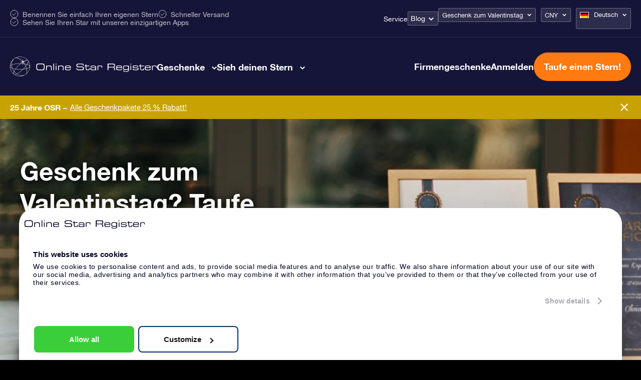

--- FILE ---
content_type: text/html; charset=UTF-8
request_url: https://osr.org/de/geschenke-fur/valentinstag/?currency=CNY
body_size: 48960
content:
<!DOCTYPE html>
<html lang="de-DE" class="">
<head><script>(function(w,i,g){w[g]=w[g]||[];if(typeof w[g].push=='function')w[g].push(i)})
(window,'GTM-P5MMHX','google_tags_first_party');</script><script>(function(w,d,s,l){w[l]=w[l]||[];(function(){w[l].push(arguments);})('set', 'developer_id.dYzg1YT', true);
		w[l].push({'gtm.start':new Date().getTime(),event:'gtm.js'});var f=d.getElementsByTagName(s)[0],
		j=d.createElement(s);j.async=true;j.src='/14ij/';
		f.parentNode.insertBefore(j,f);
		})(window,document,'script','dataLayer');</script>

	<title>Geschenk zum Valentinstag? - Eine originelle Geste | OSR</title>

<meta property="og:image" content="https://osr.org/wp-content/themes/osr/static/images/osr-share.png">
<meta name="google-site-verification" content="WE6GJAtjfOreJCC2adt_NShOFGUPNZ6q2NaGB2F3rXQ" />
<meta charset="utf-8">
<meta name="HandheldFriendly" content="true">
<meta name="viewport" content="width=device-width, initial-scale=1.0, maximum-scale=5, user-scalable=1">
<meta name="p:domain_verify" content="a876a774f4fb4360a9f6a2e745cc1cd5"/>

<meta name='robots' content='index, follow, max-image-preview:large, max-snippet:-1, max-video-preview:-1' />
<link rel="alternate" hreflang="en-us" href="https://osr.org/gift-for/valentines-day/" />
<link rel="alternate" hreflang="es-es" href="https://osr.org/es/regalo/de-san-valentin/" />
<link rel="alternate" hreflang="fr-fr" href="https://osr.org/fr/cadeau-de/saint-valentin/" />
<link rel="alternate" hreflang="de-de" href="https://osr.org/de/geschenke-fur/valentinstag/" />
<link rel="alternate" hreflang="it-it" href="https://osr.org/it/regalo/san-valentino/" />
<link rel="alternate" hreflang="nl-nl" href="https://osr.org/nl/cadeau-voor/valentijnsdag/" />
<link rel="alternate" hreflang="en-uk" href="https://osr.org/en-uk/gift-for/valentines-day/" />
<link rel="alternate" hreflang="da-dk" href="https://osr.org/da/gave-til/valentinsdag/" />
<link rel="alternate" hreflang="nb-no" href="https://osr.org/no/gave-til/valentinsdagen/" />
<link rel="alternate" hreflang="sv-se" href="https://osr.org/sv/present-till/alla-hjartans-dag/" />
<link rel="alternate" hreflang="fi" href="https://osr.org/fi/lahja/ystavanpaiva/" />
<link rel="alternate" hreflang="pl-pl" href="https://osr.org/pl/prezent-na/walentynki/" />
<link rel="alternate" hreflang="pt-pt" href="https://osr.org/pt/prenda-de/dia-sao-valentim/" />
<link rel="alternate" hreflang="pt-br" href="https://osr.org/pt-br/prenda-de/dia-dos-namorados/" />
<link rel="alternate" hreflang="tr" href="https://osr.org/tr/hediye/sevgililer-gunu/" />
<link rel="alternate" hreflang="ru-ru" href="https://osr.org/ru/gift-for/valentines-day/" />
<link rel="alternate" hreflang="zh-cn" href="https://osr.org/zh/gift-for/valentines-day/" />
<link rel="alternate" hreflang="zh-tw" href="https://osr.org/zh-tw/gift-for/valentines-day/" />
<link rel="alternate" hreflang="ja" href="https://osr.org/ja/gift-for/valentines-day/" />
<link rel="alternate" hreflang="hi" href="https://osr.org/hi/gift-for/valentines-day/" />
<link rel="alternate" hreflang="ko-kr" href="https://osr.org/ko/gift-for/valentines-day/" />
<link rel="alternate" hreflang="x-default" href="https://osr.org/gift-for/valentines-day/" />

	<!-- This site is optimized with the Yoast SEO plugin v26.7 - https://yoast.com/wordpress/plugins/seo/ -->
	<meta name="description" content="Zeige zum Valentinstag Deine Liebe mit der Taufe eines Sterns am Himmel. Ein Geschenk des Online Star Registers ist das beste Geschenk des Universums!" />
	<link rel="canonical" href="https://osr.org/de/geschenke-fur/valentinstag/" />
	<meta property="og:locale" content="de_DE" />
	<meta property="og:type" content="article" />
	<meta property="og:title" content="Geschenk zum Valentinstag? - Eine originelle Geste | OSR" />
	<meta property="og:description" content="Zeige zum Valentinstag Deine Liebe mit der Taufe eines Sterns am Himmel. Ein Geschenk des Online Star Registers ist das beste Geschenk des Universums!" />
	<meta property="og:url" content="https://osr.org/de/geschenke-fur/valentinstag/" />
	<meta property="og:site_name" content="Online Star Register" />
	<meta property="article:modified_time" content="2025-11-11T13:39:23+00:00" />
	<meta name="twitter:card" content="summary_large_image" />
	<script type="application/ld+json" class="yoast-schema-graph">{
	    "@context": "https://schema.org",
	    "@graph": [
	        {
	            "@type": "WebPage",
	            "@id": "https://osr.org/de/geschenke-fur/valentinstag/",
	            "url": "https://osr.org/de/geschenke-fur/valentinstag/",
	            "name": "Geschenk zum Valentinstag? - Eine originelle Geste | OSR",
	            "isPartOf": {
	                "@id": "https://osr.org/de/#website"
	            },
	            "datePublished": "2015-11-16T20:51:43+00:00",
	            "dateModified": "2025-11-11T13:39:23+00:00",
	            "description": "Zeige zum Valentinstag Deine Liebe mit der Taufe eines Sterns am Himmel. Ein Geschenk des Online Star Registers ist das beste Geschenk des Universums!",
	            "breadcrumb": {
	                "@id": "https://osr.org/de/geschenke-fur/valentinstag/#breadcrumb"
	            },
	            "inLanguage": "de",
	            "potentialAction": [
	                {
	                    "@type": "ReadAction",
	                    "target": [
	                        "https://osr.org/de/geschenke-fur/valentinstag/"
	                    ]
	                }
	            ]
	        },
	        {
	            "@type": "BreadcrumbList",
	            "@id": "https://osr.org/de/geschenke-fur/valentinstag/#breadcrumb",
	            "itemListElement": [
	                {
	                    "@type": "ListItem",
	                    "position": 1,
	                    "name": "Home",
	                    "item": "https://osr.org/de/"
	                },
	                {
	                    "@type": "ListItem",
	                    "position": 2,
	                    "name": "Occasions",
	                    "item": "https://osr.org/de/geschenke-fur/"
	                },
	                {
	                    "@type": "ListItem",
	                    "position": 3,
	                    "name": "Geschenk zum Valentinstag"
	                }
	            ]
	        },
	        {
	            "@type": "WebSite",
	            "@id": "https://osr.org/de/#website",
	            "url": "https://osr.org/de/",
	            "name": "Online Star Register",
	            "description": "",
	            "potentialAction": [
	                {
	                    "@type": "SearchAction",
	                    "target": {
	                        "@type": "EntryPoint",
	                        "urlTemplate": "https://osr.org/de/?s={search_term_string}"
	                    },
	                    "query-input": {
	                        "@type": "PropertyValueSpecification",
	                        "valueRequired": true,
	                        "valueName": "search_term_string"
	                    }
	                }
	            ],
	            "inLanguage": "de"
	        }
	    ]
	}</script>
	<!-- / Yoast SEO plugin. -->


<link rel='dns-prefetch' href='//unpkg.com' />
<link href='https://fonts.gstatic.com' crossorigin rel='preconnect' />
<link rel="alternate" title="oEmbed (JSON)" type="application/json+oembed" href="https://osr.org/de/wp-json/oembed/1.0/embed?url=https%3A%2F%2Fosr.org%2Fde%2Fgeschenke-fur%2Fvalentinstag%2F" />
<link rel="alternate" title="oEmbed (XML)" type="text/xml+oembed" href="https://osr.org/de/wp-json/oembed/1.0/embed?url=https%3A%2F%2Fosr.org%2Fde%2Fgeschenke-fur%2Fvalentinstag%2F&#038;format=xml" />
<style id='wp-img-auto-sizes-contain-inline-css' type='text/css'>
img:is([sizes=auto i],[sizes^="auto," i]){contain-intrinsic-size:3000px 1500px}
/*# sourceURL=wp-img-auto-sizes-contain-inline-css */
</style>
<link rel='stylesheet' id='select-style-css' href='https://osr.org/wp-content/themes/osr/static/styles/vendors/select2.min.css?ver=null' type='text/css' media='all' />
<style id='classic-theme-styles-inline-css' type='text/css'>
/*! This file is auto-generated */
.wp-block-button__link{color:#fff;background-color:#32373c;border-radius:9999px;box-shadow:none;text-decoration:none;padding:calc(.667em + 2px) calc(1.333em + 2px);font-size:1.125em}.wp-block-file__button{background:#32373c;color:#fff;text-decoration:none}
/*# sourceURL=/wp-includes/css/classic-themes.min.css */
</style>
<link rel='stylesheet' id='toc-screen-css' href='https://osr.org/wp-content/plugins/table-of-contents-plus/screen.min.css?ver=2411.1' type='text/css' media='all' />
<link rel='stylesheet' id='header-style-css' href='https://osr.org/wp-content/themes/osr/static/styles/css/component-header.css?ver=1768414952' type='text/css' media='all' />
<link rel='stylesheet' id='swiper-css-css' href='https://osr.org/wp-content/themes/osr/static/styles/vendors/swiper-bundle.css?ver=1752501562' type='text/css' media='all' />
<link rel='stylesheet' id='not-frontpage-style-css' href='https://osr.org/wp-content/themes/osr/static/styles/css/not-frontpage.css?ver=1768414960' type='text/css' media='all' />
<link rel='stylesheet' id='single-ocassion-style-css' href='https://osr.org/wp-content/themes/osr/static/styles/css/single-ocassion.css?ver=1768414967' type='text/css' media='all' />
<link rel='stylesheet' id='view-your-star-style-css' href='https://osr.org/wp-content/themes/osr/static/styles/css/component-view-you-star.css?ver=1768414953' type='text/css' media='all' />
<link rel='stylesheet' id='homepage-gallery-style-css' href='https://osr.org/wp-content/themes/osr/static/styles/css/component-homepage-gallery.css?ver=1768414952' type='text/css' media='all' />
<link rel='stylesheet' id='lazyload-video-css-css' href='https://osr.org/wp-content/plugins/lazy-load-for-videos/public/css/lazyload-shared.css?ver=2.18.9' type='text/css' media='all' />
<style id='lazyload-video-css-inline-css' type='text/css'>
.entry-content a.lazy-load-youtube, a.lazy-load-youtube, .lazy-load-vimeo{ background-size: cover; }.titletext.youtube { display: none; }.lazy-load-div:before { content: "\25B6"; text-shadow: 0px 0px 60px rgba(0,0,0,0.8); }
/*# sourceURL=lazyload-video-css-inline-css */
</style>
<link rel="https://api.w.org/" href="https://osr.org/de/wp-json/" /><link rel="EditURI" type="application/rsd+xml" title="RSD" href="https://osr.org/xmlrpc.php?rsd" />
<link rel='shortlink' href='https://osr.org/de/?p=1673' />
<meta name="generator" content="WPML ver:4.8.6 stt:61,63,12,39,1,65,18,4,3,21,27,28,29,40,42,44,43,47,2,52,55;" />
<!--[if lt IE 10]><script src="https://osr.org/wp-content/themes/osr/vm-framework/static/js/vendor/html5shiv-3.7.2.js"></script><![endif]-->
<link rel="icon" href="https://osr.org/wp-content/uploads/2024/03/cropped-FINAL-R-1-32x32.png" sizes="32x32" />
<link rel="icon" href="https://osr.org/wp-content/uploads/2024/03/cropped-FINAL-R-1-192x192.png" sizes="192x192" />
<link rel="apple-touch-icon" href="https://osr.org/wp-content/uploads/2024/03/cropped-FINAL-R-1-180x180.png" />
<meta name="msapplication-TileImage" content="https://osr.org/wp-content/uploads/2024/03/cropped-FINAL-R-1-270x270.png" />

<script>window.osr_ab_variant = "A";</script>
<style id='global-styles-inline-css' type='text/css'>
:root{--wp--preset--aspect-ratio--square: 1;--wp--preset--aspect-ratio--4-3: 4/3;--wp--preset--aspect-ratio--3-4: 3/4;--wp--preset--aspect-ratio--3-2: 3/2;--wp--preset--aspect-ratio--2-3: 2/3;--wp--preset--aspect-ratio--16-9: 16/9;--wp--preset--aspect-ratio--9-16: 9/16;--wp--preset--color--black: #000000;--wp--preset--color--cyan-bluish-gray: #abb8c3;--wp--preset--color--white: #ffffff;--wp--preset--color--pale-pink: #f78da7;--wp--preset--color--vivid-red: #cf2e2e;--wp--preset--color--luminous-vivid-orange: #ff6900;--wp--preset--color--luminous-vivid-amber: #fcb900;--wp--preset--color--light-green-cyan: #7bdcb5;--wp--preset--color--vivid-green-cyan: #00d084;--wp--preset--color--pale-cyan-blue: #8ed1fc;--wp--preset--color--vivid-cyan-blue: #0693e3;--wp--preset--color--vivid-purple: #9b51e0;--wp--preset--gradient--vivid-cyan-blue-to-vivid-purple: linear-gradient(135deg,rgb(6,147,227) 0%,rgb(155,81,224) 100%);--wp--preset--gradient--light-green-cyan-to-vivid-green-cyan: linear-gradient(135deg,rgb(122,220,180) 0%,rgb(0,208,130) 100%);--wp--preset--gradient--luminous-vivid-amber-to-luminous-vivid-orange: linear-gradient(135deg,rgb(252,185,0) 0%,rgb(255,105,0) 100%);--wp--preset--gradient--luminous-vivid-orange-to-vivid-red: linear-gradient(135deg,rgb(255,105,0) 0%,rgb(207,46,46) 100%);--wp--preset--gradient--very-light-gray-to-cyan-bluish-gray: linear-gradient(135deg,rgb(238,238,238) 0%,rgb(169,184,195) 100%);--wp--preset--gradient--cool-to-warm-spectrum: linear-gradient(135deg,rgb(74,234,220) 0%,rgb(151,120,209) 20%,rgb(207,42,186) 40%,rgb(238,44,130) 60%,rgb(251,105,98) 80%,rgb(254,248,76) 100%);--wp--preset--gradient--blush-light-purple: linear-gradient(135deg,rgb(255,206,236) 0%,rgb(152,150,240) 100%);--wp--preset--gradient--blush-bordeaux: linear-gradient(135deg,rgb(254,205,165) 0%,rgb(254,45,45) 50%,rgb(107,0,62) 100%);--wp--preset--gradient--luminous-dusk: linear-gradient(135deg,rgb(255,203,112) 0%,rgb(199,81,192) 50%,rgb(65,88,208) 100%);--wp--preset--gradient--pale-ocean: linear-gradient(135deg,rgb(255,245,203) 0%,rgb(182,227,212) 50%,rgb(51,167,181) 100%);--wp--preset--gradient--electric-grass: linear-gradient(135deg,rgb(202,248,128) 0%,rgb(113,206,126) 100%);--wp--preset--gradient--midnight: linear-gradient(135deg,rgb(2,3,129) 0%,rgb(40,116,252) 100%);--wp--preset--font-size--small: 13px;--wp--preset--font-size--medium: 20px;--wp--preset--font-size--large: 36px;--wp--preset--font-size--x-large: 42px;--wp--preset--spacing--20: 0.44rem;--wp--preset--spacing--30: 0.67rem;--wp--preset--spacing--40: 1rem;--wp--preset--spacing--50: 1.5rem;--wp--preset--spacing--60: 2.25rem;--wp--preset--spacing--70: 3.38rem;--wp--preset--spacing--80: 5.06rem;--wp--preset--shadow--natural: 6px 6px 9px rgba(0, 0, 0, 0.2);--wp--preset--shadow--deep: 12px 12px 50px rgba(0, 0, 0, 0.4);--wp--preset--shadow--sharp: 6px 6px 0px rgba(0, 0, 0, 0.2);--wp--preset--shadow--outlined: 6px 6px 0px -3px rgb(255, 255, 255), 6px 6px rgb(0, 0, 0);--wp--preset--shadow--crisp: 6px 6px 0px rgb(0, 0, 0);}:where(.is-layout-flex){gap: 0.5em;}:where(.is-layout-grid){gap: 0.5em;}body .is-layout-flex{display: flex;}.is-layout-flex{flex-wrap: wrap;align-items: center;}.is-layout-flex > :is(*, div){margin: 0;}body .is-layout-grid{display: grid;}.is-layout-grid > :is(*, div){margin: 0;}:where(.wp-block-columns.is-layout-flex){gap: 2em;}:where(.wp-block-columns.is-layout-grid){gap: 2em;}:where(.wp-block-post-template.is-layout-flex){gap: 1.25em;}:where(.wp-block-post-template.is-layout-grid){gap: 1.25em;}.has-black-color{color: var(--wp--preset--color--black) !important;}.has-cyan-bluish-gray-color{color: var(--wp--preset--color--cyan-bluish-gray) !important;}.has-white-color{color: var(--wp--preset--color--white) !important;}.has-pale-pink-color{color: var(--wp--preset--color--pale-pink) !important;}.has-vivid-red-color{color: var(--wp--preset--color--vivid-red) !important;}.has-luminous-vivid-orange-color{color: var(--wp--preset--color--luminous-vivid-orange) !important;}.has-luminous-vivid-amber-color{color: var(--wp--preset--color--luminous-vivid-amber) !important;}.has-light-green-cyan-color{color: var(--wp--preset--color--light-green-cyan) !important;}.has-vivid-green-cyan-color{color: var(--wp--preset--color--vivid-green-cyan) !important;}.has-pale-cyan-blue-color{color: var(--wp--preset--color--pale-cyan-blue) !important;}.has-vivid-cyan-blue-color{color: var(--wp--preset--color--vivid-cyan-blue) !important;}.has-vivid-purple-color{color: var(--wp--preset--color--vivid-purple) !important;}.has-black-background-color{background-color: var(--wp--preset--color--black) !important;}.has-cyan-bluish-gray-background-color{background-color: var(--wp--preset--color--cyan-bluish-gray) !important;}.has-white-background-color{background-color: var(--wp--preset--color--white) !important;}.has-pale-pink-background-color{background-color: var(--wp--preset--color--pale-pink) !important;}.has-vivid-red-background-color{background-color: var(--wp--preset--color--vivid-red) !important;}.has-luminous-vivid-orange-background-color{background-color: var(--wp--preset--color--luminous-vivid-orange) !important;}.has-luminous-vivid-amber-background-color{background-color: var(--wp--preset--color--luminous-vivid-amber) !important;}.has-light-green-cyan-background-color{background-color: var(--wp--preset--color--light-green-cyan) !important;}.has-vivid-green-cyan-background-color{background-color: var(--wp--preset--color--vivid-green-cyan) !important;}.has-pale-cyan-blue-background-color{background-color: var(--wp--preset--color--pale-cyan-blue) !important;}.has-vivid-cyan-blue-background-color{background-color: var(--wp--preset--color--vivid-cyan-blue) !important;}.has-vivid-purple-background-color{background-color: var(--wp--preset--color--vivid-purple) !important;}.has-black-border-color{border-color: var(--wp--preset--color--black) !important;}.has-cyan-bluish-gray-border-color{border-color: var(--wp--preset--color--cyan-bluish-gray) !important;}.has-white-border-color{border-color: var(--wp--preset--color--white) !important;}.has-pale-pink-border-color{border-color: var(--wp--preset--color--pale-pink) !important;}.has-vivid-red-border-color{border-color: var(--wp--preset--color--vivid-red) !important;}.has-luminous-vivid-orange-border-color{border-color: var(--wp--preset--color--luminous-vivid-orange) !important;}.has-luminous-vivid-amber-border-color{border-color: var(--wp--preset--color--luminous-vivid-amber) !important;}.has-light-green-cyan-border-color{border-color: var(--wp--preset--color--light-green-cyan) !important;}.has-vivid-green-cyan-border-color{border-color: var(--wp--preset--color--vivid-green-cyan) !important;}.has-pale-cyan-blue-border-color{border-color: var(--wp--preset--color--pale-cyan-blue) !important;}.has-vivid-cyan-blue-border-color{border-color: var(--wp--preset--color--vivid-cyan-blue) !important;}.has-vivid-purple-border-color{border-color: var(--wp--preset--color--vivid-purple) !important;}.has-vivid-cyan-blue-to-vivid-purple-gradient-background{background: var(--wp--preset--gradient--vivid-cyan-blue-to-vivid-purple) !important;}.has-light-green-cyan-to-vivid-green-cyan-gradient-background{background: var(--wp--preset--gradient--light-green-cyan-to-vivid-green-cyan) !important;}.has-luminous-vivid-amber-to-luminous-vivid-orange-gradient-background{background: var(--wp--preset--gradient--luminous-vivid-amber-to-luminous-vivid-orange) !important;}.has-luminous-vivid-orange-to-vivid-red-gradient-background{background: var(--wp--preset--gradient--luminous-vivid-orange-to-vivid-red) !important;}.has-very-light-gray-to-cyan-bluish-gray-gradient-background{background: var(--wp--preset--gradient--very-light-gray-to-cyan-bluish-gray) !important;}.has-cool-to-warm-spectrum-gradient-background{background: var(--wp--preset--gradient--cool-to-warm-spectrum) !important;}.has-blush-light-purple-gradient-background{background: var(--wp--preset--gradient--blush-light-purple) !important;}.has-blush-bordeaux-gradient-background{background: var(--wp--preset--gradient--blush-bordeaux) !important;}.has-luminous-dusk-gradient-background{background: var(--wp--preset--gradient--luminous-dusk) !important;}.has-pale-ocean-gradient-background{background: var(--wp--preset--gradient--pale-ocean) !important;}.has-electric-grass-gradient-background{background: var(--wp--preset--gradient--electric-grass) !important;}.has-midnight-gradient-background{background: var(--wp--preset--gradient--midnight) !important;}.has-small-font-size{font-size: var(--wp--preset--font-size--small) !important;}.has-medium-font-size{font-size: var(--wp--preset--font-size--medium) !important;}.has-large-font-size{font-size: var(--wp--preset--font-size--large) !important;}.has-x-large-font-size{font-size: var(--wp--preset--font-size--x-large) !important;}
/*# sourceURL=global-styles-inline-css */
</style>
<script data-cfasync="false" nonce="6585e922-bcd0-4140-b954-4d74dc0d0bfa">try{(function(w,d){!function(j,k,l,m){if(j.zaraz)console.error("zaraz is loaded twice");else{j[l]=j[l]||{};j[l].executed=[];j.zaraz={deferred:[],listeners:[]};j.zaraz._v="5874";j.zaraz._n="6585e922-bcd0-4140-b954-4d74dc0d0bfa";j.zaraz.q=[];j.zaraz._f=function(n){return async function(){var o=Array.prototype.slice.call(arguments);j.zaraz.q.push({m:n,a:o})}};for(const p of["track","set","debug"])j.zaraz[p]=j.zaraz._f(p);j.zaraz.init=()=>{var q=k.getElementsByTagName(m)[0],r=k.createElement(m),s=k.getElementsByTagName("title")[0];s&&(j[l].t=k.getElementsByTagName("title")[0].text);j[l].x=Math.random();j[l].w=j.screen.width;j[l].h=j.screen.height;j[l].j=j.innerHeight;j[l].e=j.innerWidth;j[l].l=j.location.href;j[l].r=k.referrer;j[l].k=j.screen.colorDepth;j[l].n=k.characterSet;j[l].o=(new Date).getTimezoneOffset();if(j.dataLayer)for(const t of Object.entries(Object.entries(dataLayer).reduce((u,v)=>({...u[1],...v[1]}),{})))zaraz.set(t[0],t[1],{scope:"page"});j[l].q=[];for(;j.zaraz.q.length;){const w=j.zaraz.q.shift();j[l].q.push(w)}r.defer=!0;for(const x of[localStorage,sessionStorage])Object.keys(x||{}).filter(z=>z.startsWith("_zaraz_")).forEach(y=>{try{j[l]["z_"+y.slice(7)]=JSON.parse(x.getItem(y))}catch{j[l]["z_"+y.slice(7)]=x.getItem(y)}});r.referrerPolicy="origin";r.src="/cdn-cgi/zaraz/s.js?z="+btoa(encodeURIComponent(JSON.stringify(j[l])));q.parentNode.insertBefore(r,q)};["complete","interactive"].includes(k.readyState)?zaraz.init():j.addEventListener("DOMContentLoaded",zaraz.init)}}(w,d,"zarazData","script");window.zaraz._p=async d$=>new Promise(ea=>{if(d$){d$.e&&d$.e.forEach(eb=>{try{const ec=d.querySelector("script[nonce]"),ed=ec?.nonce||ec?.getAttribute("nonce"),ee=d.createElement("script");ed&&(ee.nonce=ed);ee.innerHTML=eb;ee.onload=()=>{d.head.removeChild(ee)};d.head.appendChild(ee)}catch(ef){console.error(`Error executing script: ${eb}\n`,ef)}});Promise.allSettled((d$.f||[]).map(eg=>fetch(eg[0],eg[1])))}ea()});zaraz._p({"e":["(function(w,d){})(window,document)"]});})(window,document)}catch(e){throw fetch("/cdn-cgi/zaraz/t"),e;};</script></head>
<body class="wp-singular occasion-template-default single single-occasion postid-1673 wp-theme-osr">



<script>
	document.addEventListener("DOMContentLoaded", function() {
		const mobileMenuLinks = document.querySelectorAll(".order-menu-item-mobile a");
		mobileMenuLinks.forEach(function(link) {
			link.href = "https://osr.org/order/de/giftpack?currency_id=16&occasion_id=1&stargift=giftpack";
		});
	});
</script><style>
	.main-one .image-one a::after { background-image: url("https://osr.org/wp-content/uploads/2023/10/menu-gifts-online-star.webp");}
	.main-one .image-two a::after { background-image: url("https://osr.org/wp-content/uploads/2023/10/menu-gifts-pack.webp");}
	.main-one .image-three a::after { background-image: url("https://osr.org/wp-content/uploads/2024/04/14_17_6_1.webp");}
	.main-one .image-four a::after { background-image: url("https://osr.org/wp-content/uploads/2023/10/menu-gifts-card.webp");}
	.main-one .image-five a::after { background-image: url("https://osr.org/wp-content/uploads/2023/10/menu-gifts-corporate.webp");}
	.main-one .image-six a::after { background-image: url("");}
	.main-two .image-one a::after { background-image: url("https://osr.org/wp-content/uploads/2023/11/Star-register.webp");}
	.main-two .image-two a::after { background-image: url("https://osr.org/wp-content/uploads/2023/11/Star-finder-app.webp");}
	.main-two .image-three a::after { background-image: url("https://osr.org/wp-content/uploads/2023/11/Star-page.webp");}
	.main-two .image-four a::after { background-image: url("https://osr.org/wp-content/uploads/2023/11/One-million-stars.webp");}
	.main-two .image-five a::after { background-image: url("https://osr.org/wp-content/uploads/2023/11/Star-Saver.webp");}
	.main-two .image-six a::after { background-image: url("https://osr.org/wp-content/uploads/2023/11/Fly-me-to-the-stars.webp");}
	
	.main-one .image-one a span::after { content:"186 ￥"; }
	.main-one .image-two a span::after { content:"279 ￥"; }
	.main-one .image-three a span::after { content:"690 ￥"; }
	.main-one .image-four a span::after { content:"341 ￥"; }
</style>


<header class="header de">
	<div class="header-top-bar">
		<div class="cntr">	
			<div class="top-left">				
				<ul>
					<li>Benennen Sie einfach Ihren eigenen Stern</li>
					<li>Schneller Versand</li>
					<li>Sehen Sie Ihren Star mit unseren einzigartigen Apps</li>
				</ul>
			</div>
			<div class="top-right">
				<nav class="nav">
					<div class="menu-topbar-menu-german-container"><ul id="menu-topbar-menu-german" class="menu"><li id="menu-item-245874" class="menu-item menu-item-type-post_type menu-item-object-page menu-item-245874"><a href="https://osr.org/de/haufig-gestellte-fragen/?currency=CNY">Service</a></li>
<li id="menu-item-249615" class="blog-menu-dropdown menu-item menu-item-type-post_type menu-item-object-page menu-item-has-children menu-item-249615"><a href="https://osr.org/de/blog/?currency=CNY">Blog</a>
<ul class="sub-menu">
	<li id="menu-item-452738" class="menu-item menu-item-type-post_type menu-item-object-page menu-item-452738"><a href="https://osr.org/de/wie-taufe-oder-kaufe-ich-einen-stern/?currency=CNY">Sternentaufe</a></li>
	<li id="menu-item-452739" class="menu-item menu-item-type-post_type menu-item-object-page menu-item-452739"><a href="https://osr.org/de/welches-geschenk-soll-ich-waehlen/?currency=CNY">Welches Geschenk soll ich wählen?</a></li>
	<li id="menu-item-452740" class="menu-item menu-item-type-post_type menu-item-object-page menu-item-452740"><a href="https://osr.org/de/konstellationen/?currency=CNY">Sternbilder und Tierkreise</a></li>
	<li id="menu-item-452743" class="menu-item menu-item-type-taxonomy menu-item-object-category menu-item-452743"><a href="https://osr.org/de/osr-de/?currency=CNY">OSR-Leitfaden</a></li>
	<li id="menu-item-452744" class="menu-item menu-item-type-taxonomy menu-item-object-category menu-item-452744"><a href="https://osr.org/de/tipps-geschenke/?currency=CNY">Tipps &amp; Geschenke</a></li>
	<li id="menu-item-452742" class="menu-item menu-item-type-taxonomy menu-item-object-category menu-item-452742"><a href="https://osr.org/de/astronomie-de/?currency=CNY">Astronomie</a></li>
	<li id="menu-item-452741" class="menu-item menu-item-type-taxonomy menu-item-object-category menu-item-452741"><a href="https://osr.org/de/kinder/?currency=CNY">Kinder</a></li>
</ul>
</li>
</ul></div>	
				</nav>
				<div class="dropdown-boxes">
					<div id="valuta_sel" class="occasion-dropdown">
						<ul>
							<li>
																										<a class="current" href="#">Geschenk zum Valentinstag</a>
																	
								<ul>							
																			
																				
											<li><a href="https://osr.org/de/geschenke-fur/algemein/?currency=CNY">Allgemein</a></li>										
																													
																				
											<li><a href="https://osr.org/de/geschenke-fur/geburtstag/?currency=CNY">Geburtstagsgeschenk</a></li>										
																													
																				
											<li><a href="https://osr.org/de/geschenke-fur/liebe/?currency=CNY">Liebesgeschenk</a></li>										
																													
																				
											<li><a href="https://osr.org/de/geschenke-fur/hochzeit/?currency=CNY">Hochzeitsgeschenk</a></li>										
																													
																				
											<li><a href="https://osr.org/de/geschenke-fur/geburt-madchen/?currency=CNY">Geschenk zur Geburt eines Mädchens</a></li>										
																													
																				
											<li><a href="https://osr.org/de/geschenke-fur/geburt-junge/?currency=CNY">Geschenk zur Geburt eines kleinen Jungen</a></li>										
																													
																				
											<li><a href="https://osr.org/de/geschenke-fur/sterbefall/?currency=CNY">Geschenk zum Todestag</a></li>										
																													
																				
											<li><a href="https://osr.org/de/geschenke-fur/jubilaum/?currency=CNY">Geschenk zum Jahrestag</a></li>										
																													
																				
											<li><a href="https://osr.org/de/geschenke-fur/silvester/?currency=CNY">Geschenk zu Silvester</a></li>										
																													
																													
																				
											<li><a href="https://osr.org/de/geschenke-fur/muttertag/?currency=CNY">Muttertagsgeschenk</a></li>										
																													
																				
											<li><a href="https://osr.org/de/geschenke-fur/vatertag/?currency=CNY">Vatertagsgeschenk</a></li>										
																													
																				
											<li><a href="https://osr.org/de/geschenke-fur/weihnacht/?currency=CNY">Weihnachtsgeschenk</a></li>										
																													
																				
											<li><a href="https://osr.org/de/geschenke-fur/taufe-madchen/?currency=CNY">Taufgeschenk für ein Mädchen</a></li>										
																													
																				
											<li><a href="https://osr.org/de/geschenke-fur/taufe-junge/?currency=CNY">Taufgeschenk für einen Jungen</a></li>										
																													
																				
											<li><a href="https://osr.org/de/geschenke-fur/funfzigster-geburtstag/?currency=CNY">Geschenk zum 50. Geburtstag</a></li>										
																													
																				
											<li><a href="https://osr.org/de/geschenke-fur/freundschaft/?currency=CNY">Freundschaftsgeschenk</a></li>										
																													
																				
											<li><a href="https://osr.org/de/geschenke-fur/gute-besserung/?currency=CNY">Geschenk zur guten Besserung</a></li>										
																													
																				
											<li><a href="https://osr.org/de/geschenke-fur/danke/?currency=CNY">Dankeschön-Geschenk</a></li>										
																													
																				
											<li><a href="https://osr.org/de/geschenke-fur/abschluss/?currency=CNY">Geschenk zum Abschluss</a></li>										
																											</ul>

							</li>
						</ul>						
					</div>
					<div id="valuta_sel">
						<ul>
							<li><a href="#" class="valuta">CNY</a>
								<ul>
									<li><a href="?currency=USD">USD</a></li>
									<li><a href="?currency=EUR">€</a></li>
									<li><a href="?currency=GBP">£</a></li>
									<li><a href="?currency=DKK">DKK</a></li>
									<li><a href="?currency=NOK">NOK</a></li>
									<li><a href="?currency=SEK">SEK</a></li>
									<li><a href="?currency=TRY">TRY</a></li>
									<li><a href="?currency=PLN">PLN</a></li>
									<li><a href="?currency=RUB">RUB</a></li>
									<li><a href="?currency=JPY">JPY</a></li>
									<li><a href="?currency=INR">INR</a></li>
									<li><a href="?currency=BRL">BRL</a></li>
									<li><a href="?currency=AUS">AU$</a></li>
									<li><a href="?currency=CAD">CAD</a></li>
									<li><a href="?currency=HKD">HKD</a></li>
									<li><a href="?currency=CNY">CNY</a></li>
									<li><a href="?currency=KRW">KRW</a></li>
								</ul>
							</li>
						</ul>
					</div>
					
<div
	 class="wpml-ls-statics-shortcode_actions wpml-ls wpml-ls-legacy-dropdown js-wpml-ls-legacy-dropdown" id="lang_sel">
	<ul role="menu">

		<li role="none" tabindex="0" class="wpml-ls-slot-shortcode_actions wpml-ls-item wpml-ls-item-de wpml-ls-current-language wpml-ls-item-legacy-dropdown">
			<a href="#" class="js-wpml-ls-item-toggle wpml-ls-item-toggle lang_sel_sel icl-de" role="menuitem" title="Zu Deutsch wechseln">
                                                    <img
            class="wpml-ls-flag iclflag"
            src="https://osr.org/wp-content/plugins/sitepress-multilingual-cms/res/flags/de.png"
            alt=""
            width=18
            height=12
    /><span class="wpml-ls-native icl_lang_sel_native" role="menuitem">Deutsch</span></a>

			<ul class="wpml-ls-sub-menu" role="menu">
				
					<li class="icl-en wpml-ls-slot-shortcode_actions wpml-ls-item wpml-ls-item-en wpml-ls-first-item" role="none">
						<a href="https://osr.org/gift-for/valentines-day/" class="wpml-ls-link" role="menuitem" aria-label="Zu English wechseln" title="Zu English wechseln">
                                                                <img
            class="wpml-ls-flag iclflag"
            src="https://osr.org/wp-content/uploads/flags/en-new-24.png"
            alt=""
            width=18
            height=12
    /><span class="wpml-ls-native icl_lang_sel_native" lang="en">English</span></a>
					</li>

				
					<li class="icl-es wpml-ls-slot-shortcode_actions wpml-ls-item wpml-ls-item-es" role="none">
						<a href="https://osr.org/es/regalo/de-san-valentin/" class="wpml-ls-link" role="menuitem" aria-label="Zu Español wechseln" title="Zu Español wechseln">
                                                                <img
            class="wpml-ls-flag iclflag"
            src="https://osr.org/wp-content/plugins/sitepress-multilingual-cms/res/flags/es.png"
            alt=""
            width=18
            height=12
    /><span class="wpml-ls-native icl_lang_sel_native" lang="es">Español</span></a>
					</li>

				
					<li class="icl-fr wpml-ls-slot-shortcode_actions wpml-ls-item wpml-ls-item-fr" role="none">
						<a href="https://osr.org/fr/cadeau-de/saint-valentin/" class="wpml-ls-link" role="menuitem" aria-label="Zu Français wechseln" title="Zu Français wechseln">
                                                                <img
            class="wpml-ls-flag iclflag"
            src="https://osr.org/wp-content/plugins/sitepress-multilingual-cms/res/flags/fr.png"
            alt=""
            width=18
            height=12
    /><span class="wpml-ls-native icl_lang_sel_native" lang="fr">Français</span></a>
					</li>

				
					<li class="icl-it wpml-ls-slot-shortcode_actions wpml-ls-item wpml-ls-item-it" role="none">
						<a href="https://osr.org/it/regalo/san-valentino/" class="wpml-ls-link" role="menuitem" aria-label="Zu Italiano wechseln" title="Zu Italiano wechseln">
                                                                <img
            class="wpml-ls-flag iclflag"
            src="https://osr.org/wp-content/plugins/sitepress-multilingual-cms/res/flags/it.png"
            alt=""
            width=18
            height=12
    /><span class="wpml-ls-native icl_lang_sel_native" lang="it">Italiano</span></a>
					</li>

				
					<li class="icl-nl wpml-ls-slot-shortcode_actions wpml-ls-item wpml-ls-item-nl" role="none">
						<a href="https://osr.org/nl/cadeau-voor/valentijnsdag/" class="wpml-ls-link" role="menuitem" aria-label="Zu Nederlands wechseln" title="Zu Nederlands wechseln">
                                                                <img
            class="wpml-ls-flag iclflag"
            src="https://osr.org/wp-content/plugins/sitepress-multilingual-cms/res/flags/nl.png"
            alt=""
            width=18
            height=12
    /><span class="wpml-ls-native icl_lang_sel_native" lang="nl">Nederlands</span></a>
					</li>

				
					<li class="icl-en-uk wpml-ls-slot-shortcode_actions wpml-ls-item wpml-ls-item-en-uk" role="none">
						<a href="https://osr.org/en-uk/gift-for/valentines-day/" class="wpml-ls-link" role="menuitem" aria-label="Zu English (UK) wechseln" title="Zu English (UK) wechseln">
                                                                <img
            class="wpml-ls-flag iclflag"
            src="https://osr.org/wp-content/uploads/flags/gb.png"
            alt=""
            width=18
            height=12
    /><span class="wpml-ls-native icl_lang_sel_native" lang="en-uk">English (UK)</span></a>
					</li>

				
					<li class="icl-da wpml-ls-slot-shortcode_actions wpml-ls-item wpml-ls-item-da" role="none">
						<a href="https://osr.org/da/gave-til/valentinsdag/" class="wpml-ls-link" role="menuitem" aria-label="Zu Dansk wechseln" title="Zu Dansk wechseln">
                                                                <img
            class="wpml-ls-flag iclflag"
            src="https://osr.org/wp-content/plugins/sitepress-multilingual-cms/res/flags/da.png"
            alt=""
            width=18
            height=12
    /><span class="wpml-ls-native icl_lang_sel_native" lang="da">Dansk</span></a>
					</li>

				
					<li class="icl-no wpml-ls-slot-shortcode_actions wpml-ls-item wpml-ls-item-no" role="none">
						<a href="https://osr.org/no/gave-til/valentinsdagen/" class="wpml-ls-link" role="menuitem" aria-label="Zu Norsk wechseln" title="Zu Norsk wechseln">
                                                                <img
            class="wpml-ls-flag iclflag"
            src="https://osr.org/wp-content/plugins/sitepress-multilingual-cms/res/flags/no.png"
            alt=""
            width=18
            height=12
    /><span class="wpml-ls-native icl_lang_sel_native" lang="no">Norsk</span></a>
					</li>

				
					<li class="icl-sv wpml-ls-slot-shortcode_actions wpml-ls-item wpml-ls-item-sv" role="none">
						<a href="https://osr.org/sv/present-till/alla-hjartans-dag/" class="wpml-ls-link" role="menuitem" aria-label="Zu Svenska wechseln" title="Zu Svenska wechseln">
                                                                <img
            class="wpml-ls-flag iclflag"
            src="https://osr.org/wp-content/plugins/sitepress-multilingual-cms/res/flags/sv.png"
            alt=""
            width=18
            height=12
    /><span class="wpml-ls-native icl_lang_sel_native" lang="sv">Svenska</span></a>
					</li>

				
					<li class="icl-fi wpml-ls-slot-shortcode_actions wpml-ls-item wpml-ls-item-fi" role="none">
						<a href="https://osr.org/fi/lahja/ystavanpaiva/" class="wpml-ls-link" role="menuitem" aria-label="Zu Suomi wechseln" title="Zu Suomi wechseln">
                                                                <img
            class="wpml-ls-flag iclflag"
            src="https://osr.org/wp-content/plugins/sitepress-multilingual-cms/res/flags/fi.png"
            alt=""
            width=18
            height=12
    /><span class="wpml-ls-native icl_lang_sel_native" lang="fi">Suomi</span></a>
					</li>

				
					<li class="icl-pl wpml-ls-slot-shortcode_actions wpml-ls-item wpml-ls-item-pl" role="none">
						<a href="https://osr.org/pl/prezent-na/walentynki/" class="wpml-ls-link" role="menuitem" aria-label="Zu Polski wechseln" title="Zu Polski wechseln">
                                                                <img
            class="wpml-ls-flag iclflag"
            src="https://osr.org/wp-content/plugins/sitepress-multilingual-cms/res/flags/pl.png"
            alt=""
            width=18
            height=12
    /><span class="wpml-ls-native icl_lang_sel_native" lang="pl">Polski</span></a>
					</li>

				
					<li class="icl-pt wpml-ls-slot-shortcode_actions wpml-ls-item wpml-ls-item-pt" role="none">
						<a href="https://osr.org/pt/prenda-de/dia-sao-valentim/" class="wpml-ls-link" role="menuitem" aria-label="Zu Português wechseln" title="Zu Português wechseln">
                                                                <img
            class="wpml-ls-flag iclflag"
            src="https://osr.org/wp-content/uploads/flags/pt.png"
            alt=""
            width=18
            height=12
    /><span class="wpml-ls-native icl_lang_sel_native" lang="pt">Português</span></a>
					</li>

				
					<li class="icl-pt-br wpml-ls-slot-shortcode_actions wpml-ls-item wpml-ls-item-pt-br" role="none">
						<a href="https://osr.org/pt-br/prenda-de/dia-dos-namorados/" class="wpml-ls-link" role="menuitem" aria-label="Zu Português (BR) wechseln" title="Zu Português (BR) wechseln">
                                                                <img
            class="wpml-ls-flag iclflag"
            src="https://osr.org/wp-content/plugins/sitepress-multilingual-cms/res/flags/pt-br.png"
            alt=""
            width=18
            height=12
    /><span class="wpml-ls-native icl_lang_sel_native" lang="pt-br">Português (BR)</span></a>
					</li>

				
					<li class="icl-tr wpml-ls-slot-shortcode_actions wpml-ls-item wpml-ls-item-tr" role="none">
						<a href="https://osr.org/tr/hediye/sevgililer-gunu/" class="wpml-ls-link" role="menuitem" aria-label="Zu Türkçe wechseln" title="Zu Türkçe wechseln">
                                                                <img
            class="wpml-ls-flag iclflag"
            src="https://osr.org/wp-content/plugins/sitepress-multilingual-cms/res/flags/tr.png"
            alt=""
            width=18
            height=12
    /><span class="wpml-ls-native icl_lang_sel_native" lang="tr">Türkçe</span></a>
					</li>

				
					<li class="icl-ru wpml-ls-slot-shortcode_actions wpml-ls-item wpml-ls-item-ru" role="none">
						<a href="https://osr.org/ru/gift-for/valentines-day/" class="wpml-ls-link" role="menuitem" aria-label="Zu Русский wechseln" title="Zu Русский wechseln">
                                                                <img
            class="wpml-ls-flag iclflag"
            src="https://osr.org/wp-content/plugins/sitepress-multilingual-cms/res/flags/ru.png"
            alt=""
            width=18
            height=12
    /><span class="wpml-ls-native icl_lang_sel_native" lang="ru">Русский</span></a>
					</li>

				
					<li class="icl-zh wpml-ls-slot-shortcode_actions wpml-ls-item wpml-ls-item-zh" role="none">
						<a href="https://osr.org/zh/gift-for/valentines-day/" class="wpml-ls-link" role="menuitem" aria-label="Zu 简体中文 wechseln" title="Zu 简体中文 wechseln">
                                                                <img
            class="wpml-ls-flag iclflag"
            src="https://osr.org/wp-content/uploads/flags/zh.png"
            alt=""
            width=18
            height=12
    /><span class="wpml-ls-native icl_lang_sel_native" lang="zh">简体中文</span></a>
					</li>

				
					<li class="icl-zh-tw wpml-ls-slot-shortcode_actions wpml-ls-item wpml-ls-item-zh-tw" role="none">
						<a href="https://osr.org/zh-tw/gift-for/valentines-day/" class="wpml-ls-link" role="menuitem" aria-label="Zu 繁體中文 wechseln" title="Zu 繁體中文 wechseln">
                                                                <img
            class="wpml-ls-flag iclflag"
            src="https://osr.org/wp-content/uploads/flags/zh-hant.png"
            alt=""
            width=18
            height=12
    /><span class="wpml-ls-native icl_lang_sel_native" lang="zh-tw">繁體中文</span></a>
					</li>

				
					<li class="icl-ja wpml-ls-slot-shortcode_actions wpml-ls-item wpml-ls-item-ja" role="none">
						<a href="https://osr.org/ja/gift-for/valentines-day/" class="wpml-ls-link" role="menuitem" aria-label="Zu 日本語 wechseln" title="Zu 日本語 wechseln">
                                                                <img
            class="wpml-ls-flag iclflag"
            src="https://osr.org/wp-content/plugins/sitepress-multilingual-cms/res/flags/ja.png"
            alt=""
            width=18
            height=12
    /><span class="wpml-ls-native icl_lang_sel_native" lang="ja">日本語</span></a>
					</li>

				
					<li class="icl-hi wpml-ls-slot-shortcode_actions wpml-ls-item wpml-ls-item-hi" role="none">
						<a href="https://osr.org/hi/gift-for/valentines-day/" class="wpml-ls-link" role="menuitem" aria-label="Zu हिन्दी wechseln" title="Zu हिन्दी wechseln">
                                                                <img
            class="wpml-ls-flag iclflag"
            src="https://osr.org/wp-content/plugins/sitepress-multilingual-cms/res/flags/hi.png"
            alt=""
            width=18
            height=12
    /><span class="wpml-ls-native icl_lang_sel_native" lang="hi">हिन्दी</span></a>
					</li>

				
					<li class="icl-ko wpml-ls-slot-shortcode_actions wpml-ls-item wpml-ls-item-ko wpml-ls-last-item" role="none">
						<a href="https://osr.org/ko/gift-for/valentines-day/" class="wpml-ls-link" role="menuitem" aria-label="Zu 한국어 wechseln" title="Zu 한국어 wechseln">
                                                                <img
            class="wpml-ls-flag iclflag"
            src="https://osr.org/wp-content/plugins/sitepress-multilingual-cms/res/flags/ko.png"
            alt=""
            width=18
            height=12
    /><span class="wpml-ls-native icl_lang_sel_native" lang="ko">한국어</span></a>
					</li>

							</ul>

		</li>

	</ul>
</div>
				</div>
			</div>	
		</div>
	</div>
	<div class="header-bottom-bar">
		<div class="cntr">
			<button class="m-nav-toggle"><img src="https://osr.org/wp-content/uploads/2023/09/menu-mobile-icon.svg" alt="Open Menu Mobile" title="Open Menu Mobile"></button>
			<div class="top-left">
				<a class="logo" href="https://osr.org/de/?currency=CNY" aria-label="Go to homepage - Online Star Register">
					<svg class="logo-desktop" version="1.1" id="Layer_1" xmlns="https://www.w3.org/2000/svg" x="0" y="0" viewBox="0 0 293 40" xml:space="preserve"><defs/><style>.st0{fill:#fff}.st1{fill:none}</style><path id="LOGO_SVG" class="st0" d="M52.4,19c0-3.3,1.1-4.9,4.6-4.9h7.5c3.5,0,4.6,1.6,4.6,4.9v3.6c0,3.3-1.1,4.9-4.6,4.9h-7.5	c-3.5,0-4.6-1.6-4.6-4.9V19z M67.4,18.4c0-2.3-1.4-2.8-3.1-2.8h-7.1c-1.7,0-3.1,0.5-3.1,2.8v4.9c0,2.3,1.4,2.8,3.1,2.8h7.1	c1.7,0,3.1-0.5,3.1-2.8C67.4,23.3,67.4,18.4,67.4,18.4z M72,18.2h1.4v1.6h0c0.6-1.4,1.8-1.7,3.7-1.7h2.3c2.9,0,3.8,1.5,3.8,3.1v6.2	h-1.5v-5.8c0-1.3-0.4-2.2-3.4-2.2H78c-3.6,0-4.4,0.7-4.4,2.8v5.2H72V18.2z M86.4,14.3h1.5v13h-1.5V14.3z M91.3,14.3h1.5V16h-1.5	V14.3z M91.3,18.2h1.5v9.1h-1.5V18.2z M95.9,18.2h1.4v1.6h0c0.6-1.4,1.8-1.7,3.7-1.7h2.3c2.9,0,3.8,1.5,3.8,3.1v6.2h-1.5v-5.8	c0-1.3-0.4-2.2-3.4-2.2h-0.4c-3.6,0-4.4,0.7-4.4,2.8v5.2h-1.5L95.9,18.2L95.9,18.2z M109.7,21.7c0-3.3,2.3-3.7,4.5-3.7h2.5	c2.8,0,4.8,0.7,4.8,4v1h-10.2v0.6c0,2.1,1,2.6,3.7,2.6h2.1c1.9,0,2.7-0.3,2.8-1.6h1.5v0.2c0,2.1-1.7,2.7-4.6,2.7H114	c-2,0-4.3-0.4-4.3-3.7L109.7,21.7L109.7,21.7z M119.9,21.1c0-0.9-0.7-1.9-3.2-1.9h-2.3c-2.4,0-3,0.4-3.2,2.5h8.6V21.1z M132.4,23.2	h1.7v0.9c0,1.3,0.7,1.9,2.9,1.9h5.5c2.5,0,3.3-0.5,3.3-2.4c0-1.6-0.6-2-2.8-2h-3.3c-5.4,0-7.1-0.3-7.1-3.8c0-3,1.8-3.6,5.4-3.6h3.8	c4.4,0,5.5,1.1,5.5,3.4v0.4h-1.6c0-2.1-0.3-2.4-4.9-2.4h-1.9c-3.4,0-4.6,0.2-4.6,2.3c0,1.5,0.5,2.1,3.2,2.1h5.2c3.4,0,4.9,1,4.9,3.2	V24c0,3.2-2.6,3.4-5.2,3.4h-4.9c-2.6,0-4.8-0.4-4.8-3.3L132.4,23.2L132.4,23.2z M151,19.4h-2v-1.3h2V16h1.5v2.2h6.1v1.3h-6.1V24	c0,1.7,0.6,2.2,2.3,2.2h0.5c2,0,2.4-0.4,2.4-2.3v-0.7h1.3v1c0,1.8-0.2,3.3-3.5,3.3h-0.8c-2.9,0-3.6-1.4-3.6-2.9L151,19.4L151,19.4z M170.3,26.4L170.3,26.4c-0.4,0.8-0.9,1.1-3.3,1.1h-3.7c-2.3,0-2.9-1-2.9-2.7v-0.6c0-2.1,1.5-2.3,4.2-2.3h2.5c2,0,2.7,0.2,3.3,1.1h0	v-1.7c0-1.6-1-1.9-3.4-1.9h-2.3c-1.9,0-2.3,0.5-2.3,1.2v0.3h-1.5v-0.4c0-1.7,1.1-2.3,3.8-2.3h2.4c2.9,0,4.8,0.4,4.8,3.2v6.1h-1.5	V26.4z M170.3,24.4c0-1.3-1.1-1.4-3.5-1.4h-2.4c-2,0-2.5,0.3-2.5,1.4v0.3c0,1,0.4,1.5,2.5,1.5h2c2.8,0,3.9-0.2,3.9-1.3V24.4	L170.3,24.4z M174.7,18.2h1.4v1.3h0c0.6-1,1.7-1.6,2.8-1.5h1.5c2.9,0,3.8,0.9,3.8,3.2v1.1h-1.4v-0.4c0-2.3-0.5-2.6-3.2-2.6h-0.9	c-1.2-0.1-2.3,0.7-2.4,1.9c0,0.1,0,0.2,0,0.3v5.8h-1.5V18.2L174.7,18.2z M194.9,14.3h10.4c3.8,0,4.3,1.2,4.3,3.7v1.1	c0,1.8-1,2.3-2.4,2.5v0c1.8,0.3,2.2,1.3,2.2,2.4v3.3h-1.6v-2.9c0-2-1-2.3-2.6-2.3h-8.6v5.1h-1.8V14.3L194.9,14.3z M205.1,20.8	c2,0,2.8-0.5,2.8-1.9v-1.2c0-1.5-0.6-1.9-3.2-1.9h-8v5L205.1,20.8L205.1,20.8z M212,21.7c0-3.3,2.3-3.7,4.5-3.7h2.5	c2.8,0,4.8,0.7,4.8,4v1h-10.2v0.6c0,2.1,1,2.6,3.7,2.6h2.1c1.9,0,2.7-0.3,2.8-1.6h1.5v0.2c0,2.1-1.7,2.7-4.6,2.7h-2.8	c-2,0-4.3-0.4-4.3-3.7L212,21.7L212,21.7z M222.2,21.1c0-0.9-0.7-1.9-3.2-1.9h-2.3c-2.4,0-3,0.4-3.2,2.5h8.6L222.2,21.1L222.2,21.1z M237.4,27.3c0,2.8-2.4,3.3-4.3,3.3h-3.5c-2.8,0-3.6-1.6-3.6-2.7v-0.3h1.4v0.3c0,1.2,1.2,1.5,2.7,1.5h1.5c3,0,4.3,0,4.3-2.5v-1.4h0	c-0.3,0.9-1,1.4-3.1,1.4h-3.2c-2.6,0-3.8-1.3-3.8-3.7v-1.5c0-3.3,2.4-3.7,4.1-3.7h3.3c1.2-0.2,2.4,0.6,2.8,1.8h0v-1.6h1.4	L237.4,27.3L237.4,27.3z M235.9,22.1c0-1.7-0.6-2.8-2.7-2.8H230c-1.6,0-2.7,0.4-2.7,1.9v1.7c0,2.1,0.7,2.7,2.6,2.7h3	c2.2,0,3-0.9,3-2.5L235.9,22.1L235.9,22.1z M240.6,14.3h1.5V16h-1.5C240.6,16,240.6,14.3,240.6,14.3z M240.6,18.2h1.5v9.1h-1.5	C240.6,27.3,240.6,18.2,240.6,18.2z M244.9,24.2h1.4v0.4c0,1.1,0.6,1.6,2.2,1.6h3.3c2.3,0,3-0.1,3-1.5v-0.1c0-0.9-0.3-1.4-2.1-1.4	H248c-2.2,0-3-0.7-3-2.4v-0.5c0-1.5,0.8-2.3,4.6-2.3h2.4c3.5,0,4,1,4,2.3v0.5h-1.4v-0.1c0-1.4-0.9-1.4-2.6-1.4h-2.7	c-2.2,0-2.7,0.2-2.7,1.3v0.3c0,0.8,0.3,1.2,1.9,1.2h4.1c2.3,0,3.9,0.2,3.9,2.7v0c0,2.6-2.4,2.7-4.3,2.7h-2.8c-2.3,0-4.4,0-4.4-2.7	L244.9,24.2L244.9,24.2z M259.8,19.4h-2v-1.3h2V16h1.5v2.2h6.1v1.3h-6.1V24c0,1.7,0.6,2.2,2.3,2.2h0.5c2,0,2.4-0.4,2.4-2.3v-0.7h1.3	v1c0,1.8-0.2,3.3-3.5,3.3h-0.8c-2.9,0-3.6-1.4-3.6-2.9L259.8,19.4L259.8,19.4z M269.2,21.7c0-3.3,2.3-3.7,4.5-3.7h2.5	c2.8,0,4.8,0.7,4.8,4v1h-10.2v0.6c0,2.1,1,2.6,3.7,2.6h2.1c1.9,0,2.7-0.3,2.8-1.6h1.5v0.2c0,2.1-1.7,2.7-4.6,2.7h-2.8	c-2,0-4.3-0.4-4.3-3.7L269.2,21.7L269.2,21.7z M279.3,21.1c0-0.9-0.7-1.9-3.2-1.9h-2.3c-2.4,0-3,0.4-3.2,2.5h8.6V21.1z M283.4,18.2	h1.4v1.3h0c0.6-1,1.7-1.6,2.8-1.5h1.5c2.9,0,3.8,0.9,3.8,3.2v1.1h-1.4v-0.4c0-2.3-0.5-2.6-3.2-2.6h-1c-1.2-0.1-2.3,0.7-2.4,1.9	c0,0.1,0,0.2,0,0.3v5.8h-1.5L283.4,18.2L283.4,18.2z"/><path class="st1" d="M25 11.6c-1 .7-2 1.5-3 2.3 1.1 0 2.3.1 3.4.2l-.2-1.9C25.1 11.8 25.1 11.7 25 11.6zM26.2 12.2L26 14.1c.7.1 1.4.1 2.1.2-.6-.9-1.2-1.7-1.9-2.5C26.3 11.9 26.2 12.1 26.2 12.2zM29.2 15.1c.8 1.3 1.6 2.7 2.2 4 .8-1.1 1.5-2.1 2.1-3.1C32.2 15.6 30.8 15.3 29.2 15.1zM31.3 20c-1.3 1.7-2.8 3.3-4.4 5 2.1-.2 4.1-.6 5.9-1C32.3 22.7 31.9 21.4 31.3 20zM19.3 4.9c2 1.2 4 2.9 5.9 4.9 0 0 0 0 0-.1l.5-5.5.5 5.6c0 .2 0 .3.1.4.8-.5 1.6-.9 2.3-1.3 2.7-1.4 4.8-2 6.2-1.6-3.7-4.2-9-6.5-14.6-6.5-2.9 0-5.8.6-8.5 2C13.9 2.4 16.6 3.2 19.3 4.9zM31 19.5c-.7-1.5-1.5-3.1-2.5-4.5-.8-.1-1.7-.2-2.6-.3l-.3 3.1-.3-3.2c-1.3-.1-2.7-.2-4-.2-1.2 1-2.4 2.1-3.6 3.2-2.4 2.4-4.6 4.8-6.3 7.2 2.6.4 5.5.6 8.5.6 2.1 0 4.1-.1 6-.3C27.9 23.3 29.6 21.4 31 19.5zM34.7 15c-.1.2-.2.4-.4.6 2.6.8 4.3 1.7 5.1 2.8-.1-2.4-.8-4.9-1.9-7.2-.3-.6-.7-1.2-1-1.8C36.6 10.8 36 12.7 34.7 15zM8.1 29.3c.2-.4.4-.7.6-1.1.5-1 1.2-2 1.9-3-1.7-.3-3.2-.6-4.6-1-.4-.1-.8-.2-1.1-.4.3.8.7 1.5 1.1 2.3C6.6 27.2 7.3 28.3 8.1 29.3z"/><path class="st1" d="M28.8 9.2c-.7.4-1.4.8-2.1 1.2.1 0 .1 0 .2 0l5.4.5L27 11.5c-.1 0-.2 0-.3.1.7.9 1.4 1.8 2 2.8 0 .1.1.1.1.2 1.8.3 3.5.6 5 1 .1-.2.3-.5.4-.7 1.8-3.2 2.3-5.6 1.3-6.7-.4-.4-.9-.5-1.6-.5C32.7 7.6 30.9 8.1 28.8 9.2zM10.9 24.7c1.8-2.5 4-5 6.5-7.5 1-1 2.1-2 3.1-2.9-.2 0-.4 0-.6 0-5.2 0-10.2.6-13.9 1.7-1.1.3-2 .7-2.8 1 .1 2 .5 4.1 1.3 6.1.5.2 1 .3 1.5.5C7.5 24.1 9.2 24.5 10.9 24.7zM13.5 34.5c.3-.1.6-.3 1-.5 3.4-1.8 7.2-4.7 10.9-8.3-1.7.1-3.6.2-5.4.2-3.1 0-6.2-.2-8.9-.6-.8 1.1-1.4 2.1-2 3.1-.2.4-.5.9-.7 1.3C10 31.6 11.7 33.2 13.5 34.5z"/><path class="st1" d="M33.1,26c-0.1-0.5-0.2-0.9-0.3-1.4c-2,0.5-4.2,0.8-6.6,1.1c-0.1,0.1-0.2,0.2-0.3,0.3 c-3.8,3.7-7.7,6.7-11.2,8.5c-0.2,0.1-0.5,0.3-0.7,0.4c4.6,3,10,3.9,14.9,2.1c1.2-0.6,2.4-1.4,3.4-2.2C33.5,32.6,33.8,29.5,33.1,26z"/><path class="st1" d="M34 24.2c-.2.1-.5.1-.7.2.9 3.6.9 6.9 0 9.4 3.5-3.3 5.7-7.8 6.1-12.4C38.5 22.5 36.7 23.4 34 24.2zM16 36.5c-.8-.4-1.7-.9-2.5-1.4-1.6.7-3 1.1-4.1 1.1 0 0-.1 0-.1 0 4.8 3 10.8 3.9 16.5 2.1-.7.1-1.4.1-2.1.1C21.1 38.4 18.5 37.7 16 36.5z"/><path class="st1" d="M34 16.1c-.7 1.1-1.5 2.3-2.4 3.5.7 1.5 1.2 2.9 1.6 4.3.2-.1.5-.1.7-.2 3.4-1 5.4-2.3 5.6-3.7 0-.1 0-.2 0-.3C39.4 18.4 37.4 17.1 34 16.1zM4 23c-.6-1.8-1-3.7-1.1-5.6-1.5.8-2.3 1.7-2.3 2.6C.5 21 1.8 22 4 23zM6 15.6c3.7-1.1 8.7-1.7 14-1.7.4 0 .8 0 1.2 0 1.1-.9 2.1-1.7 3.1-2.4L19 11l5.4-.5c.3-.1.5-.1.6-.1-1.9-2.1-3.9-3.8-6-5.1-3.3-2-6.4-2.7-8.8-1.9C9.1 4 8.1 4.8 7.2 5.6c-2.6 3-3.9 6.9-3.8 11C4.1 16.2 5 15.9 6 15.6z"/><path class="st1" d="M2.8 16.8c0-.6 0-1.2.1-1.8.2-2.6 1-5.1 2.2-7.2-2.5 3-4.1 6.8-4.4 10.7C1.1 17.8 1.8 17.3 2.8 16.8zM7.9 29.8c-.8-1.1-1.6-2.2-2.3-3.4-.5-.9-1-1.8-1.3-2.7-1.8-.7-3-1.5-3.6-2.3.1 2.4.8 4.9 1.9 7.2 1.1 2.3 2.6 4.2 4.4 5.8C6.7 33.2 7 31.7 7.9 29.8z"/><path class="st1" d="M13,34.7c-1.7-1.2-3.3-2.7-4.8-4.5c-1,2.3-1.2,4-0.4,4.9c0,0,0.1,0.1,0.1,0.1c0.1,0,0.1,0.1,0.2,0.1 C9,35.9,10.7,35.7,13,34.7z"/><path class="st0" d="M38,11.1c-2.3-4.7-6.4-8.3-11.4-9.9c-5-1.7-10.5-1.3-15.3,1.1C6.5,4.5,2.9,8.6,1.1,13.6 C-0.6,18.6-0.3,24,2,28.7c2.3,4.7,6.4,8.3,11.4,9.9c2.1,0.7,4.2,1,6.3,1c3.1,0,6.1-0.7,8.9-2.1c4.8-2.4,8.4-6.4,10.2-11.4 C40.6,21.2,40.3,15.8,38,11.1z M37.6,11.3c1.1,2.3,1.7,4.7,1.9,7.2c-0.8-1.1-2.6-2-5.1-2.8c0.1-0.2,0.2-0.4,0.4-0.6 c1.3-2.3,1.9-4.2,1.9-5.6C36.9,10,37.2,10.7,37.6,11.3z M34.2,14.8c-0.1,0.2-0.3,0.5-0.4,0.7c-1.5-0.4-3.2-0.8-5-1 c0-0.1-0.1-0.1-0.1-0.2c-0.6-1-1.3-1.9-2-2.8c0.1,0,0.2,0,0.3-0.1l5.4-0.5L27,10.5c-0.1,0-0.2,0-0.2,0c0.7-0.5,1.4-0.9,2.1-1.2 c2.1-1.1,3.8-1.7,5.1-1.7c0.7,0,1.2,0.2,1.6,0.5C36.5,9.1,36,11.5,34.2,14.8z M6,24.2c1.4,0.4,2.9,0.7,4.6,1c-0.7,1-1.3,2-1.9,3 c-0.2,0.4-0.4,0.7-0.6,1.1c-0.8-1-1.5-2-2.1-3.2c-0.4-0.7-0.8-1.5-1.1-2.3C5.2,24,5.6,24.1,6,24.2z M4.6,23.2 c-0.8-2-1.2-4.1-1.3-6.1c0.8-0.4,1.7-0.7,2.8-1c3.7-1.1,8.6-1.7,13.9-1.7c0.2,0,0.4,0,0.6,0c-1,0.9-2.1,1.9-3.1,2.9 c-2.5,2.5-4.8,5-6.5,7.5c-1.7-0.3-3.3-0.6-4.8-1C5.6,23.6,5.1,23.4,4.6,23.2z M9.1,28.4c0.6-1,1.2-2.1,2-3.1 c2.7,0.4,5.7,0.6,8.9,0.6c1.9,0,3.7-0.1,5.4-0.2c-3.7,3.6-7.6,6.5-10.9,8.3c-0.3,0.2-0.7,0.3-1,0.5c-1.8-1.3-3.6-2.8-5.1-4.7 C8.6,29.3,8.9,28.9,9.1,28.4z M20,25.4c-3,0-5.9-0.2-8.5-0.6c1.7-2.4,3.9-4.8,6.3-7.2c1.2-1.1,2.4-2.2,3.6-3.2c1.4,0,2.7,0.1,4,0.2 l0.3,3.2l0.3-3.1c0.9,0.1,1.7,0.2,2.6,0.3c1,1.5,1.8,3,2.5,4.5c-1.4,1.9-3.1,3.8-5,5.6C24.1,25.3,22.1,25.4,20,25.4z M21.9,13.9 c1-0.8,2-1.6,3-2.3c0.1,0.1,0.1,0.2,0.2,0.6l0.2,1.9C24.2,14,23.1,13.9,21.9,13.9z M26,14.1l0.2-1.9c0-0.2,0.1-0.3,0.1-0.4 c0.7,0.8,1.3,1.6,1.9,2.5C27.5,14.3,26.7,14.2,26,14.1z M31.3,20c0.6,1.3,1.1,2.7,1.4,4c-1.8,0.4-3.7,0.8-5.9,1 C28.5,23.4,30,21.7,31.3,20z M29.2,15.1c1.6,0.2,3,0.5,4.3,0.9c-0.6,1-1.3,2-2.1,3.1C30.8,17.7,30,16.4,29.2,15.1z M20.2,0.6 c5.5,0,10.9,2.3,14.6,6.5c-1.4-0.3-3.5,0.2-6.2,1.6c-0.7,0.4-1.5,0.8-2.3,1.3c0-0.1,0-0.2-0.1-0.4l-0.5-5.6l-0.5,5.5c0,0,0,0,0,0.1 c-1.9-2-3.9-3.7-5.9-4.9c-2.7-1.7-5.3-2.4-7.6-2.3C14.5,1.3,17.4,0.6,20.2,0.6z M7.2,5.6c0.9-0.8,1.9-1.6,3-2.2 c2.4-0.8,5.5-0.1,8.8,1.9c2.1,1.3,4.1,3,6,5.1c-0.1,0.1-0.2,0.1-0.6,0.1L19,11l5.3,0.5c-1,0.7-2.1,1.6-3.1,2.4c-0.4,0-0.8,0-1.2,0 c-5.3,0-10.3,0.6-14,1.7c-1,0.3-1.9,0.6-2.6,1C3.3,12.5,4.6,8.6,7.2,5.6z M5.1,7.7C3.9,9.9,3.1,12.4,2.9,15c0,0.6-0.1,1.2-0.1,1.8 c-1,0.5-1.8,1.1-2.2,1.6C1,14.5,2.5,10.8,5.1,7.7z M2.9,17.3C2.9,19.2,3.3,21.1,4,23c-2.2-0.9-3.4-2-3.4-3.1 C0.5,19,1.4,18.1,2.9,17.3z M2.5,28.5c-1.1-2.3-1.8-4.8-1.9-7.2c0.7,0.8,1.9,1.6,3.6,2.3c0.4,0.9,0.8,1.9,1.3,2.7 c0.7,1.2,1.5,2.4,2.3,3.4c-0.9,1.9-1.2,3.4-1,4.5C5.1,32.7,3.6,30.8,2.5,28.5z M7.9,35.2C7.9,35.1,7.9,35.1,7.9,35.2 c-0.9-0.9-0.7-2.6,0.3-4.9c1.4,1.7,3,3.2,4.8,4.5c-2.3,1-4,1.2-4.9,0.6C8,35.3,8,35.2,7.9,35.2z M9.3,36.1c0,0,0.1,0,0.1,0 c1.1,0,2.4-0.4,4.1-1.1c0.8,0.5,1.6,1,2.5,1.4c2.6,1.3,5.2,1.9,7.7,1.9c0.7,0,1.4,0,2.1-0.1C20.1,40,14.1,39.2,9.3,36.1z M28.9,36.9C24,38.7,18.7,37.8,14,34.8c0.2-0.1,0.5-0.2,0.7-0.4c3.4-1.8,7.4-4.8,11.2-8.5c0.1-0.1,0.2-0.2,0.3-0.3 c2.4-0.2,4.6-0.6,6.6-1.1c0.1,0.5,0.2,1,0.3,1.4c0.7,3.6,0.4,6.7-0.9,8.7C31.2,35.5,30.1,36.3,28.9,36.9z M33.3,33.8 c1-2.5,1-5.8,0-9.4c0.2-0.1,0.5-0.1,0.7-0.2c2.7-0.8,4.5-1.7,5.4-2.8C39,26.1,36.8,30.5,33.3,33.8z M33.9,23.7 c-0.2,0.1-0.5,0.1-0.7,0.2c-0.4-1.4-0.9-2.9-1.6-4.3c0.9-1.2,1.7-2.3,2.4-3.5c3.4,1,5.3,2.3,5.4,3.6c0,0.1,0,0.2,0,0.3 C39.3,21.4,37.3,22.7,33.9,23.7z"/></svg>					<svg class="logo-mobile" version="1.1" id="logo-mobile" xmlns="https://www.w3.org/2000/svg" x="0" y="0" viewBox="0 0 42 42" xml:space="preserve"><defs><style>.logo-mobile-cls-1 {fill: none;}.logo-mobile-cls-1, .logo-mobile-cls-2 {stroke-width: 0px;}.logo-mobile-cls-2 {fill: #fff;}</style></defs><path class="logo-mobile-cls-1" d="m3.35,17.77c0-.6,0-1.2.1-1.9.2-2.6,1-5.2,2.2-7.4-2.6,3.2-4.2,7-4.6,11,.5-.6,1.3-1.2,2.3-1.7Zm5.2,13.3c-.9-1.1-1.7-2.3-2.4-3.5-.5-.9-1-1.9-1.4-2.8-1.8-.7-3.1-1.5-3.7-2.4.1,2.5.8,5,1.9,7.4,1.1,2.3,2.7,4.3,4.6,6-.2-1.1.1-2.7,1-4.7Z"/><path class="logo-mobile-cls-1" d="m13.75,36.17c-1.8-1.3-3.4-2.8-4.9-4.6-1,2.4-1.2,4.1-.4,5l.1.1c.1,0,.1.1.2.1,1,.6,2.7.4,5-.6Z"/><path class="logo-mobile-cls-2" d="m39.45,11.87c-2.4-4.8-6.5-8.5-11.7-10.2C22.55-.03,17.05.37,12.05,2.77,7.15,5.27,3.45,9.37,1.65,14.57c-1.8,5.1-1.5,10.6.9,15.5,2.4,4.8,6.5,8.5,11.7,10.2,2.1.7,4.3,1.1,6.5,1.1,3.1,0,6.3-.7,9.2-2.1,4.9-2.4,8.6-6.6,10.4-11.7,1.8-5.3,1.5-10.8-.9-15.7Zm-.5.3c1.2,2.4,1.8,4.9,1.9,7.3-.9-1.1-2.7-2.1-5.3-2.9.1-.2.3-.4.4-.7,1.3-2.3,2-4.3,1.9-5.7.5.7.8,1.3,1.1,2Zm-3.4,3.5c-.1.2-.3.5-.4.8-1.5-.4-3.2-.8-5.1-1.1,0-.1-.1-.1-.1-.2-.7-1-1.4-1.9-2.1-2.8.1,0,.2,0,.3-.1l5.5-.5-5.5-.5h-.2c.7-.5,1.5-.9,2.2-1.3,2.1-1.1,3.9-1.7,5.2-1.7.7,0,1.3.2,1.6.6.9,1.1.5,3.5-1.4,6.8ZM6.55,25.37c1.4.4,3,.8,4.7,1-.7,1-1.4,2.1-1.9,3.1-.2.4-.4.8-.6,1.1-.8-1-1.5-2.1-2.2-3.3-.4-.8-.8-1.5-1.1-2.3.4.2.7.3,1.1.4Zm-1.4-1c-.8-2.1-1.2-4.2-1.3-6.3.8-.4,1.8-.7,2.8-1,3.8-1.1,8.9-1.7,14.2-1.7h.6c-1.1.9-2.1,1.9-3.2,2.9-2.6,2.5-4.9,5.2-6.7,7.7-1.8-.3-3.4-.6-4.9-1.1-.5-.2-1-.3-1.5-.5Zm4.7,5.4c.6-1,1.3-2.1,2.1-3.2,2.8.4,5.9.6,9.1.6,1.9,0,3.8-.1,5.6-.2-3.8,3.7-7.8,6.7-11.2,8.5-.3.2-.7.3-1,.5-1.9-1.3-3.6-2.9-5.2-4.9.1-.4.3-.9.6-1.3Zm11.1-3.2c-3.1,0-6.1-.2-8.8-.6,1.8-2.4,4-5,6.5-7.4,1.2-1.2,2.4-2.3,3.6-3.3,1.4,0,2.8.1,4.1.2l.3,3.3.3-3.2c.9.1,1.8.2,2.6.3,1,1.5,1.9,3.1,2.6,4.7-1.5,1.9-3.2,3.9-5.1,5.8-1.9.1-3.9.2-6.1.2Zm2-11.7c1-.9,2.1-1.6,3.1-2.4.1.1.1.2.2.6l.2,1.9c-1.1,0-2.3-.1-3.5-.1Zm4.2.2l.2-2c0-.2.1-.3.1-.4.7.8,1.3,1.7,1.9,2.6-.7,0-1.5-.1-2.2-.2Zm5.4,6c.6,1.4,1.1,2.7,1.5,4.1-1.8.4-3.8.8-6,1,1.6-1.6,3.1-3.4,4.5-5.1Zm-2.1-5.1c1.6.2,3.1.6,4.4.9-.6,1-1.4,2.1-2.2,3.2-.6-1.3-1.4-2.7-2.2-4.1ZM21.25,1.17c5.7,0,11.2,2.4,14.9,6.7-1.4-.4-3.6.2-6.4,1.7-.8.4-1.6.9-2.4,1.4,0-.1,0-.2-.1-.4l-.5-5.7-.5,5.7v.1c-1.9-2.1-4-3.8-6-5.1-2.8-1.7-5.5-2.5-7.7-2.3,2.8-1.4,5.7-2.1,8.7-2.1ZM7.85,6.27c.9-.8,2-1.6,3.1-2.3,2.4-.8,5.6-.1,9,2,2.1,1.3,4.2,3.1,6.1,5.2-.1.1-.2.1-.6.1l-5.5.5,5.4.5c-1.1.8-2.1,1.6-3.2,2.5h-1.2c-5.4,0-10.5.6-14.4,1.7-1,.3-1.9.6-2.7,1,0-4.1,1.3-8.1,4-11.2Zm-2.2,2.2c-1.2,2.2-2,4.7-2.2,7.4-.1.6-.1,1.2-.1,1.9-1,.5-1.8,1.1-2.3,1.7.4-4,2-7.8,4.6-11Zm-2.3,9.9c.1,2,.5,3.9,1.1,5.8-2.3-.9-3.5-2-3.5-3.1.1-1,.9-1.9,2.4-2.7Zm-.4,11.4c-1.2-2.4-1.8-4.9-1.9-7.4.7.9,1.9,1.7,3.7,2.4.4,1,.8,1.9,1.4,2.8.7,1.2,1.5,2.4,2.4,3.5-.9,1.9-1.2,3.5-1,4.7-1.9-1.6-3.4-3.6-4.6-6Zm5.6,6.9q0-.1,0,0c-.9-.9-.7-2.7.3-5.1,1.5,1.8,3.1,3.3,4.9,4.6-2.3,1-4.1,1.2-5,.6,0,0-.1-.1-.2-.1Zm1.5,1h.1c1.1,0,2.5-.4,4.2-1.1.8.5,1.7,1,2.5,1.5,2.6,1.3,5.3,1.9,7.9,1.9.7,0,1.5-.1,2.2-.1-5.8,1.8-12,.9-16.9-2.2Zm20,.8c-5,1.8-10.5.9-15.2-2.2.2-.1.5-.2.7-.4,3.5-1.9,7.6-4.9,11.4-8.7l.4-.4c2.5-.2,4.7-.6,6.7-1.1.1.5.2,1,.3,1.5.7,3.6.4,6.8-.9,9-.9.8-2.1,1.6-3.4,2.3Zm4.5-3.2c1-2.6,1-6,.1-9.7.2-.1.5-.1.7-.2,2.7-.8,4.6-1.8,5.5-2.9-.4,4.8-2.6,9.4-6.3,12.8Zm.7-10.4c-.2.1-.5.1-.7.2-.4-1.5-.9-2.9-1.6-4.4.9-1.2,1.8-2.4,2.5-3.6,3.4,1,5.5,2.4,5.6,3.7v.3c-.3,1.4-2.3,2.8-5.8,3.8Z"/></svg>					<span>Online Star Register</span>
				</a>
				<nav class="nav">
					<div class="menu-mainmenu-german-container"><ul id="menu-mainmenu-german" class="menu"><li id="menu-item-245417" class="main-tabs-button main-one menu-item menu-item-type-custom menu-item-object-custom menu-item-has-children menu-item-245417"><a href="/de/#main-tabs?currency=CNY">Geschenke</a>
<ul class="sub-menu">
	<li id="menu-item-245418" class="image-one menu-item menu-item-type-custom menu-item-object-custom menu-item-245418"><a href="/de/#tab-online-star-gift?currency=CNY">Online Star Gift <span></span></a></li>
	<li id="menu-item-245419" class="image-two menu-item menu-item-type-custom menu-item-object-custom menu-item-245419"><a href="/de/#tab-osr-gift-pack?currency=CNY">OSR-Geschenkpaket <span></span></a></li>
	<li id="menu-item-245490" class="image-three menu-item menu-item-type-custom menu-item-object-custom menu-item-245490"><a href="/de/#tab-super-star-gift?currency=CNY">Super Star Gift <span></span></a></li>
	<li id="menu-item-245491" class="image-four menu-item menu-item-type-custom menu-item-object-custom menu-item-245491"><a href="/de/osr-geschenkgutschein/?currency=CNY">OSR-Geschenkgutschein <span></span></a></li>
	<li id="menu-item-245517" class="image-five menu-item menu-item-type-custom menu-item-object-custom menu-item-245517"><a href="/de/firmengeschenke/?currency=CNY">Firmengeschenke</a></li>
</ul>
</li>
<li id="menu-item-245518" class="vys main-two menu-item menu-item-type-custom menu-item-object-custom menu-item-has-children menu-item-245518"><a href="/de/#view-your-star?currency=CNY">Sieh deinen Stern</a>
<ul class="sub-menu">
	<li id="menu-item-245519" class="star-register image-one menu-item menu-item-type-custom menu-item-object-custom menu-item-245519"><a href="/de/osr/?currency=CNY">Sternregister</a></li>
	<li id="menu-item-245590" class="vys-2 image-two menu-item menu-item-type-custom menu-item-object-custom menu-item-245590"><a href="/de/#vys-2?currency=CNY">OSR Star Finder App</a></li>
	<li id="menu-item-245591" class="vys-3 image-three menu-item menu-item-type-custom menu-item-object-custom menu-item-245591"><a href="/de/#vys-3?currency=CNY">Personalisierte Sternseite</a></li>
	<li id="menu-item-245617" class="vys-4 image-four menu-item menu-item-type-custom menu-item-object-custom menu-item-245617"><a href="/de/#vys-4?currency=CNY">One Million Stars</a></li>
	<li id="menu-item-245618" class="vys-5 image-five menu-item menu-item-type-custom menu-item-object-custom menu-item-245618"><a href="/de/#vys-5?currency=CNY">OSR-Starsaver</a></li>
	<li id="menu-item-245619" class="vys-6 image-six menu-item menu-item-type-custom menu-item-object-custom menu-item-245619"><a href="/de/#vys-6?currency=CNY">VR-App &#8222;Fliege mich zu den Sternen&#8220;</a></li>
</ul>
</li>
</ul></div>				
				</nav>
			</div>
			<div class="top-right">
				<div class="m-nav-container">					
					<nav class="nav">
						<div class="mobile-menu-header">
							<button class="m-nav-toggle"></button>
							<a class="logo" href="https://osr.org/de/?currency=CNY" aria-label="Go to homepage - Online Star Register">							
								<svg class="logo-mobile" version="1.1" id="logo-mobile" xmlns="https://www.w3.org/2000/svg" x="0" y="0" viewBox="0 0 42 42" xml:space="preserve"><defs><style>.logo-mobile-cls-1 {fill: none;}.logo-mobile-cls-1, .logo-mobile-cls-2 {stroke-width: 0px;}.logo-mobile-cls-2 {fill: #fff;}</style></defs><path class="logo-mobile-cls-1" d="m3.35,17.77c0-.6,0-1.2.1-1.9.2-2.6,1-5.2,2.2-7.4-2.6,3.2-4.2,7-4.6,11,.5-.6,1.3-1.2,2.3-1.7Zm5.2,13.3c-.9-1.1-1.7-2.3-2.4-3.5-.5-.9-1-1.9-1.4-2.8-1.8-.7-3.1-1.5-3.7-2.4.1,2.5.8,5,1.9,7.4,1.1,2.3,2.7,4.3,4.6,6-.2-1.1.1-2.7,1-4.7Z"/><path class="logo-mobile-cls-1" d="m13.75,36.17c-1.8-1.3-3.4-2.8-4.9-4.6-1,2.4-1.2,4.1-.4,5l.1.1c.1,0,.1.1.2.1,1,.6,2.7.4,5-.6Z"/><path class="logo-mobile-cls-2" d="m39.45,11.87c-2.4-4.8-6.5-8.5-11.7-10.2C22.55-.03,17.05.37,12.05,2.77,7.15,5.27,3.45,9.37,1.65,14.57c-1.8,5.1-1.5,10.6.9,15.5,2.4,4.8,6.5,8.5,11.7,10.2,2.1.7,4.3,1.1,6.5,1.1,3.1,0,6.3-.7,9.2-2.1,4.9-2.4,8.6-6.6,10.4-11.7,1.8-5.3,1.5-10.8-.9-15.7Zm-.5.3c1.2,2.4,1.8,4.9,1.9,7.3-.9-1.1-2.7-2.1-5.3-2.9.1-.2.3-.4.4-.7,1.3-2.3,2-4.3,1.9-5.7.5.7.8,1.3,1.1,2Zm-3.4,3.5c-.1.2-.3.5-.4.8-1.5-.4-3.2-.8-5.1-1.1,0-.1-.1-.1-.1-.2-.7-1-1.4-1.9-2.1-2.8.1,0,.2,0,.3-.1l5.5-.5-5.5-.5h-.2c.7-.5,1.5-.9,2.2-1.3,2.1-1.1,3.9-1.7,5.2-1.7.7,0,1.3.2,1.6.6.9,1.1.5,3.5-1.4,6.8ZM6.55,25.37c1.4.4,3,.8,4.7,1-.7,1-1.4,2.1-1.9,3.1-.2.4-.4.8-.6,1.1-.8-1-1.5-2.1-2.2-3.3-.4-.8-.8-1.5-1.1-2.3.4.2.7.3,1.1.4Zm-1.4-1c-.8-2.1-1.2-4.2-1.3-6.3.8-.4,1.8-.7,2.8-1,3.8-1.1,8.9-1.7,14.2-1.7h.6c-1.1.9-2.1,1.9-3.2,2.9-2.6,2.5-4.9,5.2-6.7,7.7-1.8-.3-3.4-.6-4.9-1.1-.5-.2-1-.3-1.5-.5Zm4.7,5.4c.6-1,1.3-2.1,2.1-3.2,2.8.4,5.9.6,9.1.6,1.9,0,3.8-.1,5.6-.2-3.8,3.7-7.8,6.7-11.2,8.5-.3.2-.7.3-1,.5-1.9-1.3-3.6-2.9-5.2-4.9.1-.4.3-.9.6-1.3Zm11.1-3.2c-3.1,0-6.1-.2-8.8-.6,1.8-2.4,4-5,6.5-7.4,1.2-1.2,2.4-2.3,3.6-3.3,1.4,0,2.8.1,4.1.2l.3,3.3.3-3.2c.9.1,1.8.2,2.6.3,1,1.5,1.9,3.1,2.6,4.7-1.5,1.9-3.2,3.9-5.1,5.8-1.9.1-3.9.2-6.1.2Zm2-11.7c1-.9,2.1-1.6,3.1-2.4.1.1.1.2.2.6l.2,1.9c-1.1,0-2.3-.1-3.5-.1Zm4.2.2l.2-2c0-.2.1-.3.1-.4.7.8,1.3,1.7,1.9,2.6-.7,0-1.5-.1-2.2-.2Zm5.4,6c.6,1.4,1.1,2.7,1.5,4.1-1.8.4-3.8.8-6,1,1.6-1.6,3.1-3.4,4.5-5.1Zm-2.1-5.1c1.6.2,3.1.6,4.4.9-.6,1-1.4,2.1-2.2,3.2-.6-1.3-1.4-2.7-2.2-4.1ZM21.25,1.17c5.7,0,11.2,2.4,14.9,6.7-1.4-.4-3.6.2-6.4,1.7-.8.4-1.6.9-2.4,1.4,0-.1,0-.2-.1-.4l-.5-5.7-.5,5.7v.1c-1.9-2.1-4-3.8-6-5.1-2.8-1.7-5.5-2.5-7.7-2.3,2.8-1.4,5.7-2.1,8.7-2.1ZM7.85,6.27c.9-.8,2-1.6,3.1-2.3,2.4-.8,5.6-.1,9,2,2.1,1.3,4.2,3.1,6.1,5.2-.1.1-.2.1-.6.1l-5.5.5,5.4.5c-1.1.8-2.1,1.6-3.2,2.5h-1.2c-5.4,0-10.5.6-14.4,1.7-1,.3-1.9.6-2.7,1,0-4.1,1.3-8.1,4-11.2Zm-2.2,2.2c-1.2,2.2-2,4.7-2.2,7.4-.1.6-.1,1.2-.1,1.9-1,.5-1.8,1.1-2.3,1.7.4-4,2-7.8,4.6-11Zm-2.3,9.9c.1,2,.5,3.9,1.1,5.8-2.3-.9-3.5-2-3.5-3.1.1-1,.9-1.9,2.4-2.7Zm-.4,11.4c-1.2-2.4-1.8-4.9-1.9-7.4.7.9,1.9,1.7,3.7,2.4.4,1,.8,1.9,1.4,2.8.7,1.2,1.5,2.4,2.4,3.5-.9,1.9-1.2,3.5-1,4.7-1.9-1.6-3.4-3.6-4.6-6Zm5.6,6.9q0-.1,0,0c-.9-.9-.7-2.7.3-5.1,1.5,1.8,3.1,3.3,4.9,4.6-2.3,1-4.1,1.2-5,.6,0,0-.1-.1-.2-.1Zm1.5,1h.1c1.1,0,2.5-.4,4.2-1.1.8.5,1.7,1,2.5,1.5,2.6,1.3,5.3,1.9,7.9,1.9.7,0,1.5-.1,2.2-.1-5.8,1.8-12,.9-16.9-2.2Zm20,.8c-5,1.8-10.5.9-15.2-2.2.2-.1.5-.2.7-.4,3.5-1.9,7.6-4.9,11.4-8.7l.4-.4c2.5-.2,4.7-.6,6.7-1.1.1.5.2,1,.3,1.5.7,3.6.4,6.8-.9,9-.9.8-2.1,1.6-3.4,2.3Zm4.5-3.2c1-2.6,1-6,.1-9.7.2-.1.5-.1.7-.2,2.7-.8,4.6-1.8,5.5-2.9-.4,4.8-2.6,9.4-6.3,12.8Zm.7-10.4c-.2.1-.5.1-.7.2-.4-1.5-.9-2.9-1.6-4.4.9-1.2,1.8-2.4,2.5-3.6,3.4,1,5.5,2.4,5.6,3.7v.3c-.3,1.4-2.3,2.8-5.8,3.8Z"/></svg>							
							</a>
						</div>	
						<div class="mobile-menu-body">			
							<div class="menu-mobile-menu-german-container"><ul id="menu-mobile-menu-german" class="menu"><li id="menu-item-245912" class="order-menu-item-mobile menu-item menu-item-type-post_type menu-item-object-page menu-item-245912"><a href="https://osr.org/de/order/?currency=CNY">Bestellung</a></li>
<li id="menu-item-245913" class="gift-menu-item-mobile menu-item menu-item-type-custom menu-item-object-custom menu-item-245913"><a href="/de/#main-tabs?currency=CNY">Geschenke</a></li>
<li id="menu-item-245973" class="view-menu-item-mobile menu-item menu-item-type-custom menu-item-object-custom menu-item-245973"><a href="/de/#view-your-star?currency=CNY">Sieh deinen Stern</a></li>
<li id="menu-item-511933" class="menu-item menu-item-type-post_type menu-item-object-page menu-item-511933"><a href="https://osr.org/de/blog/?currency=CNY">Blog</a></li>
<li id="menu-item-245974" class="menu-item menu-item-type-post_type menu-item-object-page menu-item-245974"><a href="https://osr.org/de/haufig-gestellte-fragen/?currency=CNY">Service</a></li>
<li id="menu-item-245986" class="menu-item menu-item-type-custom menu-item-object-custom menu-item-245986"><a href="https://osr.org/order/de/login?currency=CNY">Anmelden</a></li>
<li id="menu-item-428095" class="corporate menu-item menu-item-type-post_type menu-item-object-page menu-item-428095"><a href="https://osr.org/de/firmengeschenke/?currency=CNY">Firmengeschenke</a></li>
</ul></div>						</div>
					</nav>								
					<div class="desktop-content">	
						<div class="menu-header-bottom-right-menu-de-container"><ul id="menu-header-bottom-right-menu-de" class="menu"><li id="menu-item-456559" class="menu-item menu-item-type-post_type menu-item-object-page menu-item-456559"><a href="https://osr.org/de/firmengeschenke/?currency=CNY">Firmengeschenke</a></li>
<li id="menu-item-428062" class="menu-item menu-item-type-custom menu-item-object-custom menu-item-428062"><a href="https://osr.org/order/de/login?currency=CNY">Anmelden</a></li>
</ul></div>					
						<a class="button button-orange" href="https://osr.org/order/de/giftpack?currency_id=16&occasion_id=1">Taufe einen Stern!</a>
					</div>
					<div class="mobile-menu-footer">
						<div class="occasion-mobile-button mobile-menu-footer-button">
														<a href="#" class="open-occasion-pop-mobile-menu" rel="nofollow" onclick="togglepop('occasion-pop-mobile-menu')">Anlass</a>
						</div>
						<div class="pop-mobile-menu occasion-pop-mobile-menu" id="occasion-pop-mobile-menu">
							<div class="mobile-menu-header">								
								<a href="#" rel="nofollow" onclick="closepop('occasion-pop-mobile-menu')" class="close-pop-mobile-menu"></a>
								<a class="logo" href="https://osr.org/de/?currency=CNY" aria-label="Go to homepage - Online Star Register">							
									<svg class="logo-mobile" version="1.1" id="logo-mobile" xmlns="https://www.w3.org/2000/svg" x="0" y="0" viewBox="0 0 42 42" xml:space="preserve"><defs><style>.logo-mobile-cls-1 {fill: none;}.logo-mobile-cls-1, .logo-mobile-cls-2 {stroke-width: 0px;}.logo-mobile-cls-2 {fill: #fff;}</style></defs><path class="logo-mobile-cls-1" d="m3.35,17.77c0-.6,0-1.2.1-1.9.2-2.6,1-5.2,2.2-7.4-2.6,3.2-4.2,7-4.6,11,.5-.6,1.3-1.2,2.3-1.7Zm5.2,13.3c-.9-1.1-1.7-2.3-2.4-3.5-.5-.9-1-1.9-1.4-2.8-1.8-.7-3.1-1.5-3.7-2.4.1,2.5.8,5,1.9,7.4,1.1,2.3,2.7,4.3,4.6,6-.2-1.1.1-2.7,1-4.7Z"/><path class="logo-mobile-cls-1" d="m13.75,36.17c-1.8-1.3-3.4-2.8-4.9-4.6-1,2.4-1.2,4.1-.4,5l.1.1c.1,0,.1.1.2.1,1,.6,2.7.4,5-.6Z"/><path class="logo-mobile-cls-2" d="m39.45,11.87c-2.4-4.8-6.5-8.5-11.7-10.2C22.55-.03,17.05.37,12.05,2.77,7.15,5.27,3.45,9.37,1.65,14.57c-1.8,5.1-1.5,10.6.9,15.5,2.4,4.8,6.5,8.5,11.7,10.2,2.1.7,4.3,1.1,6.5,1.1,3.1,0,6.3-.7,9.2-2.1,4.9-2.4,8.6-6.6,10.4-11.7,1.8-5.3,1.5-10.8-.9-15.7Zm-.5.3c1.2,2.4,1.8,4.9,1.9,7.3-.9-1.1-2.7-2.1-5.3-2.9.1-.2.3-.4.4-.7,1.3-2.3,2-4.3,1.9-5.7.5.7.8,1.3,1.1,2Zm-3.4,3.5c-.1.2-.3.5-.4.8-1.5-.4-3.2-.8-5.1-1.1,0-.1-.1-.1-.1-.2-.7-1-1.4-1.9-2.1-2.8.1,0,.2,0,.3-.1l5.5-.5-5.5-.5h-.2c.7-.5,1.5-.9,2.2-1.3,2.1-1.1,3.9-1.7,5.2-1.7.7,0,1.3.2,1.6.6.9,1.1.5,3.5-1.4,6.8ZM6.55,25.37c1.4.4,3,.8,4.7,1-.7,1-1.4,2.1-1.9,3.1-.2.4-.4.8-.6,1.1-.8-1-1.5-2.1-2.2-3.3-.4-.8-.8-1.5-1.1-2.3.4.2.7.3,1.1.4Zm-1.4-1c-.8-2.1-1.2-4.2-1.3-6.3.8-.4,1.8-.7,2.8-1,3.8-1.1,8.9-1.7,14.2-1.7h.6c-1.1.9-2.1,1.9-3.2,2.9-2.6,2.5-4.9,5.2-6.7,7.7-1.8-.3-3.4-.6-4.9-1.1-.5-.2-1-.3-1.5-.5Zm4.7,5.4c.6-1,1.3-2.1,2.1-3.2,2.8.4,5.9.6,9.1.6,1.9,0,3.8-.1,5.6-.2-3.8,3.7-7.8,6.7-11.2,8.5-.3.2-.7.3-1,.5-1.9-1.3-3.6-2.9-5.2-4.9.1-.4.3-.9.6-1.3Zm11.1-3.2c-3.1,0-6.1-.2-8.8-.6,1.8-2.4,4-5,6.5-7.4,1.2-1.2,2.4-2.3,3.6-3.3,1.4,0,2.8.1,4.1.2l.3,3.3.3-3.2c.9.1,1.8.2,2.6.3,1,1.5,1.9,3.1,2.6,4.7-1.5,1.9-3.2,3.9-5.1,5.8-1.9.1-3.9.2-6.1.2Zm2-11.7c1-.9,2.1-1.6,3.1-2.4.1.1.1.2.2.6l.2,1.9c-1.1,0-2.3-.1-3.5-.1Zm4.2.2l.2-2c0-.2.1-.3.1-.4.7.8,1.3,1.7,1.9,2.6-.7,0-1.5-.1-2.2-.2Zm5.4,6c.6,1.4,1.1,2.7,1.5,4.1-1.8.4-3.8.8-6,1,1.6-1.6,3.1-3.4,4.5-5.1Zm-2.1-5.1c1.6.2,3.1.6,4.4.9-.6,1-1.4,2.1-2.2,3.2-.6-1.3-1.4-2.7-2.2-4.1ZM21.25,1.17c5.7,0,11.2,2.4,14.9,6.7-1.4-.4-3.6.2-6.4,1.7-.8.4-1.6.9-2.4,1.4,0-.1,0-.2-.1-.4l-.5-5.7-.5,5.7v.1c-1.9-2.1-4-3.8-6-5.1-2.8-1.7-5.5-2.5-7.7-2.3,2.8-1.4,5.7-2.1,8.7-2.1ZM7.85,6.27c.9-.8,2-1.6,3.1-2.3,2.4-.8,5.6-.1,9,2,2.1,1.3,4.2,3.1,6.1,5.2-.1.1-.2.1-.6.1l-5.5.5,5.4.5c-1.1.8-2.1,1.6-3.2,2.5h-1.2c-5.4,0-10.5.6-14.4,1.7-1,.3-1.9.6-2.7,1,0-4.1,1.3-8.1,4-11.2Zm-2.2,2.2c-1.2,2.2-2,4.7-2.2,7.4-.1.6-.1,1.2-.1,1.9-1,.5-1.8,1.1-2.3,1.7.4-4,2-7.8,4.6-11Zm-2.3,9.9c.1,2,.5,3.9,1.1,5.8-2.3-.9-3.5-2-3.5-3.1.1-1,.9-1.9,2.4-2.7Zm-.4,11.4c-1.2-2.4-1.8-4.9-1.9-7.4.7.9,1.9,1.7,3.7,2.4.4,1,.8,1.9,1.4,2.8.7,1.2,1.5,2.4,2.4,3.5-.9,1.9-1.2,3.5-1,4.7-1.9-1.6-3.4-3.6-4.6-6Zm5.6,6.9q0-.1,0,0c-.9-.9-.7-2.7.3-5.1,1.5,1.8,3.1,3.3,4.9,4.6-2.3,1-4.1,1.2-5,.6,0,0-.1-.1-.2-.1Zm1.5,1h.1c1.1,0,2.5-.4,4.2-1.1.8.5,1.7,1,2.5,1.5,2.6,1.3,5.3,1.9,7.9,1.9.7,0,1.5-.1,2.2-.1-5.8,1.8-12,.9-16.9-2.2Zm20,.8c-5,1.8-10.5.9-15.2-2.2.2-.1.5-.2.7-.4,3.5-1.9,7.6-4.9,11.4-8.7l.4-.4c2.5-.2,4.7-.6,6.7-1.1.1.5.2,1,.3,1.5.7,3.6.4,6.8-.9,9-.9.8-2.1,1.6-3.4,2.3Zm4.5-3.2c1-2.6,1-6,.1-9.7.2-.1.5-.1.7-.2,2.7-.8,4.6-1.8,5.5-2.9-.4,4.8-2.6,9.4-6.3,12.8Zm.7-10.4c-.2.1-.5.1-.7.2-.4-1.5-.9-2.9-1.6-4.4.9-1.2,1.8-2.4,2.5-3.6,3.4,1,5.5,2.4,5.6,3.7v.3c-.3,1.4-2.3,2.8-5.8,3.8Z"/></svg>							
								</a>
							</div>			
							<ul>							
																		
																			
										<li><a href="https://osr.org/de/geschenke-fur/algemein/?currency=CNY">Allgemein</a></li>										
																											
																			
										<li><a href="https://osr.org/de/geschenke-fur/geburtstag/?currency=CNY">Geburtstagsgeschenk</a></li>										
																											
																			
										<li><a href="https://osr.org/de/geschenke-fur/liebe/?currency=CNY">Liebesgeschenk</a></li>										
																											
																			
										<li><a href="https://osr.org/de/geschenke-fur/hochzeit/?currency=CNY">Hochzeitsgeschenk</a></li>										
																											
																			
										<li><a href="https://osr.org/de/geschenke-fur/geburt-madchen/?currency=CNY">Geschenk zur Geburt eines Mädchens</a></li>										
																											
																			
										<li><a href="https://osr.org/de/geschenke-fur/geburt-junge/?currency=CNY">Geschenk zur Geburt eines kleinen Jungen</a></li>										
																											
																			
										<li><a href="https://osr.org/de/geschenke-fur/sterbefall/?currency=CNY">Geschenk zum Todestag</a></li>										
																											
																			
										<li><a href="https://osr.org/de/geschenke-fur/jubilaum/?currency=CNY">Geschenk zum Jahrestag</a></li>										
																											
																			
										<li><a href="https://osr.org/de/geschenke-fur/silvester/?currency=CNY">Geschenk zu Silvester</a></li>										
																											
																											
																			
										<li><a href="https://osr.org/de/geschenke-fur/muttertag/?currency=CNY">Muttertagsgeschenk</a></li>										
																											
																			
										<li><a href="https://osr.org/de/geschenke-fur/vatertag/?currency=CNY">Vatertagsgeschenk</a></li>										
																											
																			
										<li><a href="https://osr.org/de/geschenke-fur/weihnacht/?currency=CNY">Weihnachtsgeschenk</a></li>										
																											
																			
										<li><a href="https://osr.org/de/geschenke-fur/taufe-madchen/?currency=CNY">Taufgeschenk für ein Mädchen</a></li>										
																											
																			
										<li><a href="https://osr.org/de/geschenke-fur/taufe-junge/?currency=CNY">Taufgeschenk für einen Jungen</a></li>										
																											
																			
										<li><a href="https://osr.org/de/geschenke-fur/funfzigster-geburtstag/?currency=CNY">Geschenk zum 50. Geburtstag</a></li>										
																											
																			
										<li><a href="https://osr.org/de/geschenke-fur/freundschaft/?currency=CNY">Freundschaftsgeschenk</a></li>										
																											
																			
										<li><a href="https://osr.org/de/geschenke-fur/gute-besserung/?currency=CNY">Geschenk zur guten Besserung</a></li>										
																											
																			
										<li><a href="https://osr.org/de/geschenke-fur/danke/?currency=CNY">Dankeschön-Geschenk</a></li>										
																											
																			
										<li><a href="https://osr.org/de/geschenke-fur/abschluss/?currency=CNY">Geschenk zum Abschluss</a></li>										
																								</ul>										
						</div>

						<div class="currency-mobile-button mobile-menu-footer-button">
							<a href="#" rel="nofollow" class="open-currency-pop-mobile-menu" onclick="togglepop('currency-pop-mobile-menu')">CNY</a>							
						</div>
						<div class="pop-mobile-menu currency-pop-mobile-menu" id="currency-pop-mobile-menu">
							<div class="mobile-menu-header">								
								<a href="#" rel="nofollow" onclick="closepop('currency-pop-mobile-menu')" class="close-pop-mobile-menu"></a>
								<a class="logo" href="https://osr.org/de/?currency=CNY" aria-label="Go to homepage - Online Star Register">							
									<svg class="logo-mobile" version="1.1" id="logo-mobile" xmlns="https://www.w3.org/2000/svg" x="0" y="0" viewBox="0 0 42 42" xml:space="preserve"><defs><style>.logo-mobile-cls-1 {fill: none;}.logo-mobile-cls-1, .logo-mobile-cls-2 {stroke-width: 0px;}.logo-mobile-cls-2 {fill: #fff;}</style></defs><path class="logo-mobile-cls-1" d="m3.35,17.77c0-.6,0-1.2.1-1.9.2-2.6,1-5.2,2.2-7.4-2.6,3.2-4.2,7-4.6,11,.5-.6,1.3-1.2,2.3-1.7Zm5.2,13.3c-.9-1.1-1.7-2.3-2.4-3.5-.5-.9-1-1.9-1.4-2.8-1.8-.7-3.1-1.5-3.7-2.4.1,2.5.8,5,1.9,7.4,1.1,2.3,2.7,4.3,4.6,6-.2-1.1.1-2.7,1-4.7Z"/><path class="logo-mobile-cls-1" d="m13.75,36.17c-1.8-1.3-3.4-2.8-4.9-4.6-1,2.4-1.2,4.1-.4,5l.1.1c.1,0,.1.1.2.1,1,.6,2.7.4,5-.6Z"/><path class="logo-mobile-cls-2" d="m39.45,11.87c-2.4-4.8-6.5-8.5-11.7-10.2C22.55-.03,17.05.37,12.05,2.77,7.15,5.27,3.45,9.37,1.65,14.57c-1.8,5.1-1.5,10.6.9,15.5,2.4,4.8,6.5,8.5,11.7,10.2,2.1.7,4.3,1.1,6.5,1.1,3.1,0,6.3-.7,9.2-2.1,4.9-2.4,8.6-6.6,10.4-11.7,1.8-5.3,1.5-10.8-.9-15.7Zm-.5.3c1.2,2.4,1.8,4.9,1.9,7.3-.9-1.1-2.7-2.1-5.3-2.9.1-.2.3-.4.4-.7,1.3-2.3,2-4.3,1.9-5.7.5.7.8,1.3,1.1,2Zm-3.4,3.5c-.1.2-.3.5-.4.8-1.5-.4-3.2-.8-5.1-1.1,0-.1-.1-.1-.1-.2-.7-1-1.4-1.9-2.1-2.8.1,0,.2,0,.3-.1l5.5-.5-5.5-.5h-.2c.7-.5,1.5-.9,2.2-1.3,2.1-1.1,3.9-1.7,5.2-1.7.7,0,1.3.2,1.6.6.9,1.1.5,3.5-1.4,6.8ZM6.55,25.37c1.4.4,3,.8,4.7,1-.7,1-1.4,2.1-1.9,3.1-.2.4-.4.8-.6,1.1-.8-1-1.5-2.1-2.2-3.3-.4-.8-.8-1.5-1.1-2.3.4.2.7.3,1.1.4Zm-1.4-1c-.8-2.1-1.2-4.2-1.3-6.3.8-.4,1.8-.7,2.8-1,3.8-1.1,8.9-1.7,14.2-1.7h.6c-1.1.9-2.1,1.9-3.2,2.9-2.6,2.5-4.9,5.2-6.7,7.7-1.8-.3-3.4-.6-4.9-1.1-.5-.2-1-.3-1.5-.5Zm4.7,5.4c.6-1,1.3-2.1,2.1-3.2,2.8.4,5.9.6,9.1.6,1.9,0,3.8-.1,5.6-.2-3.8,3.7-7.8,6.7-11.2,8.5-.3.2-.7.3-1,.5-1.9-1.3-3.6-2.9-5.2-4.9.1-.4.3-.9.6-1.3Zm11.1-3.2c-3.1,0-6.1-.2-8.8-.6,1.8-2.4,4-5,6.5-7.4,1.2-1.2,2.4-2.3,3.6-3.3,1.4,0,2.8.1,4.1.2l.3,3.3.3-3.2c.9.1,1.8.2,2.6.3,1,1.5,1.9,3.1,2.6,4.7-1.5,1.9-3.2,3.9-5.1,5.8-1.9.1-3.9.2-6.1.2Zm2-11.7c1-.9,2.1-1.6,3.1-2.4.1.1.1.2.2.6l.2,1.9c-1.1,0-2.3-.1-3.5-.1Zm4.2.2l.2-2c0-.2.1-.3.1-.4.7.8,1.3,1.7,1.9,2.6-.7,0-1.5-.1-2.2-.2Zm5.4,6c.6,1.4,1.1,2.7,1.5,4.1-1.8.4-3.8.8-6,1,1.6-1.6,3.1-3.4,4.5-5.1Zm-2.1-5.1c1.6.2,3.1.6,4.4.9-.6,1-1.4,2.1-2.2,3.2-.6-1.3-1.4-2.7-2.2-4.1ZM21.25,1.17c5.7,0,11.2,2.4,14.9,6.7-1.4-.4-3.6.2-6.4,1.7-.8.4-1.6.9-2.4,1.4,0-.1,0-.2-.1-.4l-.5-5.7-.5,5.7v.1c-1.9-2.1-4-3.8-6-5.1-2.8-1.7-5.5-2.5-7.7-2.3,2.8-1.4,5.7-2.1,8.7-2.1ZM7.85,6.27c.9-.8,2-1.6,3.1-2.3,2.4-.8,5.6-.1,9,2,2.1,1.3,4.2,3.1,6.1,5.2-.1.1-.2.1-.6.1l-5.5.5,5.4.5c-1.1.8-2.1,1.6-3.2,2.5h-1.2c-5.4,0-10.5.6-14.4,1.7-1,.3-1.9.6-2.7,1,0-4.1,1.3-8.1,4-11.2Zm-2.2,2.2c-1.2,2.2-2,4.7-2.2,7.4-.1.6-.1,1.2-.1,1.9-1,.5-1.8,1.1-2.3,1.7.4-4,2-7.8,4.6-11Zm-2.3,9.9c.1,2,.5,3.9,1.1,5.8-2.3-.9-3.5-2-3.5-3.1.1-1,.9-1.9,2.4-2.7Zm-.4,11.4c-1.2-2.4-1.8-4.9-1.9-7.4.7.9,1.9,1.7,3.7,2.4.4,1,.8,1.9,1.4,2.8.7,1.2,1.5,2.4,2.4,3.5-.9,1.9-1.2,3.5-1,4.7-1.9-1.6-3.4-3.6-4.6-6Zm5.6,6.9q0-.1,0,0c-.9-.9-.7-2.7.3-5.1,1.5,1.8,3.1,3.3,4.9,4.6-2.3,1-4.1,1.2-5,.6,0,0-.1-.1-.2-.1Zm1.5,1h.1c1.1,0,2.5-.4,4.2-1.1.8.5,1.7,1,2.5,1.5,2.6,1.3,5.3,1.9,7.9,1.9.7,0,1.5-.1,2.2-.1-5.8,1.8-12,.9-16.9-2.2Zm20,.8c-5,1.8-10.5.9-15.2-2.2.2-.1.5-.2.7-.4,3.5-1.9,7.6-4.9,11.4-8.7l.4-.4c2.5-.2,4.7-.6,6.7-1.1.1.5.2,1,.3,1.5.7,3.6.4,6.8-.9,9-.9.8-2.1,1.6-3.4,2.3Zm4.5-3.2c1-2.6,1-6,.1-9.7.2-.1.5-.1.7-.2,2.7-.8,4.6-1.8,5.5-2.9-.4,4.8-2.6,9.4-6.3,12.8Zm.7-10.4c-.2.1-.5.1-.7.2-.4-1.5-.9-2.9-1.6-4.4.9-1.2,1.8-2.4,2.5-3.6,3.4,1,5.5,2.4,5.6,3.7v.3c-.3,1.4-2.3,2.8-5.8,3.8Z"/></svg>							
								</a>
							</div>			
							<ul>							
								<li><a href="?currency=USD">USD</a></li>
								<li><a href="?currency=EUR">€</a></li>
								<li><a href="?currency=GBP">£</a></li>
								<li><a href="?currency=DKK">DKK</a></li>
								<li><a href="?currency=NOK">NOK</a></li>
								<li><a href="?currency=SEK">SEK</a></li>
								<li><a href="?currency=TRY">TRY</a></li>
								<li><a href="?currency=PLN">PLN</a></li>
								<li><a href="?currency=RUB">RUB</a></li>
								<li><a href="?currency=JPY">JPY</a></li>
								<li><a href="?currency=INR">INR</a></li>
								<li><a href="?currency=BRL">BRL</a></li>
								<li><a href="?currency=AUS">AU$</a></li>
								<li><a href="?currency=CAD">CAD</a></li>
								<li><a href="?currency=HKD">HKD</a></li>
								<li><a href="?currency=CNY">CNY</a></li>
								<li><a href="?currency=KRW">KRW</a></li>
							</ul>										
						</div>	
										

						<div class="language-mobile-button mobile-menu-footer-button">
							<a href="#" rel="nofollow" class="open-language-pop-mobile-menu" onclick="togglepop('language-pop-mobile-menu')">
								<img src="https://osr.org/wp-content/plugins/sitepress-multilingual-cms/res/flags/de.png" alt="Deutsch">
							</a>							
						</div>
						<div class="pop-mobile-menu language-pop-mobile-menu" id="language-pop-mobile-menu">
							<div class="mobile-menu-header">								
								<a href="#" rel="nofollow" onclick="closepop('language-pop-mobile-menu')" class="close-pop-mobile-menu"></a>
								<a class="logo" href="https://osr.org/de/?currency=CNY" aria-label="Go to homepage - Online Star Register">							
									<svg class="logo-mobile" version="1.1" id="logo-mobile" xmlns="https://www.w3.org/2000/svg" x="0" y="0" viewBox="0 0 42 42" xml:space="preserve"><defs><style>.logo-mobile-cls-1 {fill: none;}.logo-mobile-cls-1, .logo-mobile-cls-2 {stroke-width: 0px;}.logo-mobile-cls-2 {fill: #fff;}</style></defs><path class="logo-mobile-cls-1" d="m3.35,17.77c0-.6,0-1.2.1-1.9.2-2.6,1-5.2,2.2-7.4-2.6,3.2-4.2,7-4.6,11,.5-.6,1.3-1.2,2.3-1.7Zm5.2,13.3c-.9-1.1-1.7-2.3-2.4-3.5-.5-.9-1-1.9-1.4-2.8-1.8-.7-3.1-1.5-3.7-2.4.1,2.5.8,5,1.9,7.4,1.1,2.3,2.7,4.3,4.6,6-.2-1.1.1-2.7,1-4.7Z"/><path class="logo-mobile-cls-1" d="m13.75,36.17c-1.8-1.3-3.4-2.8-4.9-4.6-1,2.4-1.2,4.1-.4,5l.1.1c.1,0,.1.1.2.1,1,.6,2.7.4,5-.6Z"/><path class="logo-mobile-cls-2" d="m39.45,11.87c-2.4-4.8-6.5-8.5-11.7-10.2C22.55-.03,17.05.37,12.05,2.77,7.15,5.27,3.45,9.37,1.65,14.57c-1.8,5.1-1.5,10.6.9,15.5,2.4,4.8,6.5,8.5,11.7,10.2,2.1.7,4.3,1.1,6.5,1.1,3.1,0,6.3-.7,9.2-2.1,4.9-2.4,8.6-6.6,10.4-11.7,1.8-5.3,1.5-10.8-.9-15.7Zm-.5.3c1.2,2.4,1.8,4.9,1.9,7.3-.9-1.1-2.7-2.1-5.3-2.9.1-.2.3-.4.4-.7,1.3-2.3,2-4.3,1.9-5.7.5.7.8,1.3,1.1,2Zm-3.4,3.5c-.1.2-.3.5-.4.8-1.5-.4-3.2-.8-5.1-1.1,0-.1-.1-.1-.1-.2-.7-1-1.4-1.9-2.1-2.8.1,0,.2,0,.3-.1l5.5-.5-5.5-.5h-.2c.7-.5,1.5-.9,2.2-1.3,2.1-1.1,3.9-1.7,5.2-1.7.7,0,1.3.2,1.6.6.9,1.1.5,3.5-1.4,6.8ZM6.55,25.37c1.4.4,3,.8,4.7,1-.7,1-1.4,2.1-1.9,3.1-.2.4-.4.8-.6,1.1-.8-1-1.5-2.1-2.2-3.3-.4-.8-.8-1.5-1.1-2.3.4.2.7.3,1.1.4Zm-1.4-1c-.8-2.1-1.2-4.2-1.3-6.3.8-.4,1.8-.7,2.8-1,3.8-1.1,8.9-1.7,14.2-1.7h.6c-1.1.9-2.1,1.9-3.2,2.9-2.6,2.5-4.9,5.2-6.7,7.7-1.8-.3-3.4-.6-4.9-1.1-.5-.2-1-.3-1.5-.5Zm4.7,5.4c.6-1,1.3-2.1,2.1-3.2,2.8.4,5.9.6,9.1.6,1.9,0,3.8-.1,5.6-.2-3.8,3.7-7.8,6.7-11.2,8.5-.3.2-.7.3-1,.5-1.9-1.3-3.6-2.9-5.2-4.9.1-.4.3-.9.6-1.3Zm11.1-3.2c-3.1,0-6.1-.2-8.8-.6,1.8-2.4,4-5,6.5-7.4,1.2-1.2,2.4-2.3,3.6-3.3,1.4,0,2.8.1,4.1.2l.3,3.3.3-3.2c.9.1,1.8.2,2.6.3,1,1.5,1.9,3.1,2.6,4.7-1.5,1.9-3.2,3.9-5.1,5.8-1.9.1-3.9.2-6.1.2Zm2-11.7c1-.9,2.1-1.6,3.1-2.4.1.1.1.2.2.6l.2,1.9c-1.1,0-2.3-.1-3.5-.1Zm4.2.2l.2-2c0-.2.1-.3.1-.4.7.8,1.3,1.7,1.9,2.6-.7,0-1.5-.1-2.2-.2Zm5.4,6c.6,1.4,1.1,2.7,1.5,4.1-1.8.4-3.8.8-6,1,1.6-1.6,3.1-3.4,4.5-5.1Zm-2.1-5.1c1.6.2,3.1.6,4.4.9-.6,1-1.4,2.1-2.2,3.2-.6-1.3-1.4-2.7-2.2-4.1ZM21.25,1.17c5.7,0,11.2,2.4,14.9,6.7-1.4-.4-3.6.2-6.4,1.7-.8.4-1.6.9-2.4,1.4,0-.1,0-.2-.1-.4l-.5-5.7-.5,5.7v.1c-1.9-2.1-4-3.8-6-5.1-2.8-1.7-5.5-2.5-7.7-2.3,2.8-1.4,5.7-2.1,8.7-2.1ZM7.85,6.27c.9-.8,2-1.6,3.1-2.3,2.4-.8,5.6-.1,9,2,2.1,1.3,4.2,3.1,6.1,5.2-.1.1-.2.1-.6.1l-5.5.5,5.4.5c-1.1.8-2.1,1.6-3.2,2.5h-1.2c-5.4,0-10.5.6-14.4,1.7-1,.3-1.9.6-2.7,1,0-4.1,1.3-8.1,4-11.2Zm-2.2,2.2c-1.2,2.2-2,4.7-2.2,7.4-.1.6-.1,1.2-.1,1.9-1,.5-1.8,1.1-2.3,1.7.4-4,2-7.8,4.6-11Zm-2.3,9.9c.1,2,.5,3.9,1.1,5.8-2.3-.9-3.5-2-3.5-3.1.1-1,.9-1.9,2.4-2.7Zm-.4,11.4c-1.2-2.4-1.8-4.9-1.9-7.4.7.9,1.9,1.7,3.7,2.4.4,1,.8,1.9,1.4,2.8.7,1.2,1.5,2.4,2.4,3.5-.9,1.9-1.2,3.5-1,4.7-1.9-1.6-3.4-3.6-4.6-6Zm5.6,6.9q0-.1,0,0c-.9-.9-.7-2.7.3-5.1,1.5,1.8,3.1,3.3,4.9,4.6-2.3,1-4.1,1.2-5,.6,0,0-.1-.1-.2-.1Zm1.5,1h.1c1.1,0,2.5-.4,4.2-1.1.8.5,1.7,1,2.5,1.5,2.6,1.3,5.3,1.9,7.9,1.9.7,0,1.5-.1,2.2-.1-5.8,1.8-12,.9-16.9-2.2Zm20,.8c-5,1.8-10.5.9-15.2-2.2.2-.1.5-.2.7-.4,3.5-1.9,7.6-4.9,11.4-8.7l.4-.4c2.5-.2,4.7-.6,6.7-1.1.1.5.2,1,.3,1.5.7,3.6.4,6.8-.9,9-.9.8-2.1,1.6-3.4,2.3Zm4.5-3.2c1-2.6,1-6,.1-9.7.2-.1.5-.1.7-.2,2.7-.8,4.6-1.8,5.5-2.9-.4,4.8-2.6,9.4-6.3,12.8Zm.7-10.4c-.2.1-.5.1-.7.2-.4-1.5-.9-2.9-1.6-4.4.9-1.2,1.8-2.4,2.5-3.6,3.4,1,5.5,2.4,5.6,3.7v.3c-.3,1.4-2.3,2.8-5.8,3.8Z"/></svg>							
								</a>
							</div>			
							<div class="menu-language-list-german-container"><ul id="menu-language-list-german" class="menu"><li id="menu-item-wpml-ls-1573-en" class="menu-item-language menu-item wpml-ls-slot-1573 wpml-ls-item wpml-ls-item-en wpml-ls-menu-item wpml-ls-first-item menu-item-type-wpml_ls_menu_item menu-item-object-wpml_ls_menu_item menu-item-wpml-ls-1573-en"><a href="https://osr.org/gift-for/valentines-day/" title="Zu English wechseln" aria-label="Zu English wechseln" role="menuitem"><span class="wpml-ls-native" lang="en">English</span></a></li>
<li id="menu-item-wpml-ls-1573-es" class="menu-item-language menu-item wpml-ls-slot-1573 wpml-ls-item wpml-ls-item-es wpml-ls-menu-item menu-item-type-wpml_ls_menu_item menu-item-object-wpml_ls_menu_item menu-item-wpml-ls-1573-es"><a href="https://osr.org/es/regalo/de-san-valentin/" title="Zu Español wechseln" aria-label="Zu Español wechseln" role="menuitem"><span class="wpml-ls-native" lang="es">Español</span></a></li>
<li id="menu-item-wpml-ls-1573-fr" class="menu-item-language menu-item wpml-ls-slot-1573 wpml-ls-item wpml-ls-item-fr wpml-ls-menu-item menu-item-type-wpml_ls_menu_item menu-item-object-wpml_ls_menu_item menu-item-wpml-ls-1573-fr"><a href="https://osr.org/fr/cadeau-de/saint-valentin/" title="Zu Français wechseln" aria-label="Zu Français wechseln" role="menuitem"><span class="wpml-ls-native" lang="fr">Français</span></a></li>
<li id="menu-item-wpml-ls-1573-de" class="menu-item-language menu-item-language-current menu-item wpml-ls-slot-1573 wpml-ls-item wpml-ls-item-de wpml-ls-current-language wpml-ls-menu-item menu-item-type-wpml_ls_menu_item menu-item-object-wpml_ls_menu_item menu-item-wpml-ls-1573-de"><a href="https://osr.org/de/geschenke-fur/valentinstag/" role="menuitem"><span class="wpml-ls-native" lang="de">Deutsch</span></a></li>
<li id="menu-item-wpml-ls-1573-it" class="menu-item-language menu-item wpml-ls-slot-1573 wpml-ls-item wpml-ls-item-it wpml-ls-menu-item menu-item-type-wpml_ls_menu_item menu-item-object-wpml_ls_menu_item menu-item-wpml-ls-1573-it"><a href="https://osr.org/it/regalo/san-valentino/" title="Zu Italiano wechseln" aria-label="Zu Italiano wechseln" role="menuitem"><span class="wpml-ls-native" lang="it">Italiano</span></a></li>
<li id="menu-item-wpml-ls-1573-nl" class="menu-item-language menu-item wpml-ls-slot-1573 wpml-ls-item wpml-ls-item-nl wpml-ls-menu-item menu-item-type-wpml_ls_menu_item menu-item-object-wpml_ls_menu_item menu-item-wpml-ls-1573-nl"><a href="https://osr.org/nl/cadeau-voor/valentijnsdag/" title="Zu Nederlands wechseln" aria-label="Zu Nederlands wechseln" role="menuitem"><span class="wpml-ls-native" lang="nl">Nederlands</span></a></li>
<li id="menu-item-wpml-ls-1573-en-uk" class="menu-item-language menu-item wpml-ls-slot-1573 wpml-ls-item wpml-ls-item-en-uk wpml-ls-menu-item menu-item-type-wpml_ls_menu_item menu-item-object-wpml_ls_menu_item menu-item-wpml-ls-1573-en-uk"><a href="https://osr.org/en-uk/gift-for/valentines-day/" title="Zu English (UK) wechseln" aria-label="Zu English (UK) wechseln" role="menuitem"><span class="wpml-ls-native" lang="en-uk">English (UK)</span></a></li>
<li id="menu-item-wpml-ls-1573-da" class="menu-item-language menu-item wpml-ls-slot-1573 wpml-ls-item wpml-ls-item-da wpml-ls-menu-item menu-item-type-wpml_ls_menu_item menu-item-object-wpml_ls_menu_item menu-item-wpml-ls-1573-da"><a href="https://osr.org/da/gave-til/valentinsdag/" title="Zu Dansk wechseln" aria-label="Zu Dansk wechseln" role="menuitem"><span class="wpml-ls-native" lang="da">Dansk</span></a></li>
<li id="menu-item-wpml-ls-1573-no" class="menu-item-language menu-item wpml-ls-slot-1573 wpml-ls-item wpml-ls-item-no wpml-ls-menu-item menu-item-type-wpml_ls_menu_item menu-item-object-wpml_ls_menu_item menu-item-wpml-ls-1573-no"><a href="https://osr.org/no/gave-til/valentinsdagen/" title="Zu Norsk wechseln" aria-label="Zu Norsk wechseln" role="menuitem"><span class="wpml-ls-native" lang="no">Norsk</span></a></li>
<li id="menu-item-wpml-ls-1573-sv" class="menu-item-language menu-item wpml-ls-slot-1573 wpml-ls-item wpml-ls-item-sv wpml-ls-menu-item menu-item-type-wpml_ls_menu_item menu-item-object-wpml_ls_menu_item menu-item-wpml-ls-1573-sv"><a href="https://osr.org/sv/present-till/alla-hjartans-dag/" title="Zu Svenska wechseln" aria-label="Zu Svenska wechseln" role="menuitem"><span class="wpml-ls-native" lang="sv">Svenska</span></a></li>
<li id="menu-item-wpml-ls-1573-fi" class="menu-item-language menu-item wpml-ls-slot-1573 wpml-ls-item wpml-ls-item-fi wpml-ls-menu-item menu-item-type-wpml_ls_menu_item menu-item-object-wpml_ls_menu_item menu-item-wpml-ls-1573-fi"><a href="https://osr.org/fi/lahja/ystavanpaiva/" title="Zu Suomi wechseln" aria-label="Zu Suomi wechseln" role="menuitem"><span class="wpml-ls-native" lang="fi">Suomi</span></a></li>
<li id="menu-item-wpml-ls-1573-pl" class="menu-item-language menu-item wpml-ls-slot-1573 wpml-ls-item wpml-ls-item-pl wpml-ls-menu-item menu-item-type-wpml_ls_menu_item menu-item-object-wpml_ls_menu_item menu-item-wpml-ls-1573-pl"><a href="https://osr.org/pl/prezent-na/walentynki/" title="Zu Polski wechseln" aria-label="Zu Polski wechseln" role="menuitem"><span class="wpml-ls-native" lang="pl">Polski</span></a></li>
<li id="menu-item-wpml-ls-1573-pt" class="menu-item-language menu-item wpml-ls-slot-1573 wpml-ls-item wpml-ls-item-pt wpml-ls-menu-item menu-item-type-wpml_ls_menu_item menu-item-object-wpml_ls_menu_item menu-item-wpml-ls-1573-pt"><a href="https://osr.org/pt/prenda-de/dia-sao-valentim/" title="Zu Português wechseln" aria-label="Zu Português wechseln" role="menuitem"><span class="wpml-ls-native" lang="pt">Português</span></a></li>
<li id="menu-item-wpml-ls-1573-pt-br" class="menu-item-language menu-item wpml-ls-slot-1573 wpml-ls-item wpml-ls-item-pt-br wpml-ls-menu-item menu-item-type-wpml_ls_menu_item menu-item-object-wpml_ls_menu_item menu-item-wpml-ls-1573-pt-br"><a href="https://osr.org/pt-br/prenda-de/dia-dos-namorados/" title="Zu Português (BR) wechseln" aria-label="Zu Português (BR) wechseln" role="menuitem"><span class="wpml-ls-native" lang="pt-br">Português (BR)</span></a></li>
<li id="menu-item-wpml-ls-1573-tr" class="menu-item-language menu-item wpml-ls-slot-1573 wpml-ls-item wpml-ls-item-tr wpml-ls-menu-item menu-item-type-wpml_ls_menu_item menu-item-object-wpml_ls_menu_item menu-item-wpml-ls-1573-tr"><a href="https://osr.org/tr/hediye/sevgililer-gunu/" title="Zu Türkçe wechseln" aria-label="Zu Türkçe wechseln" role="menuitem"><span class="wpml-ls-native" lang="tr">Türkçe</span></a></li>
<li id="menu-item-wpml-ls-1573-ru" class="menu-item-language menu-item wpml-ls-slot-1573 wpml-ls-item wpml-ls-item-ru wpml-ls-menu-item menu-item-type-wpml_ls_menu_item menu-item-object-wpml_ls_menu_item menu-item-wpml-ls-1573-ru"><a href="https://osr.org/ru/gift-for/valentines-day/" title="Zu Русский wechseln" aria-label="Zu Русский wechseln" role="menuitem"><span class="wpml-ls-native" lang="ru">Русский</span></a></li>
<li id="menu-item-wpml-ls-1573-zh" class="menu-item-language menu-item wpml-ls-slot-1573 wpml-ls-item wpml-ls-item-zh wpml-ls-menu-item menu-item-type-wpml_ls_menu_item menu-item-object-wpml_ls_menu_item menu-item-wpml-ls-1573-zh"><a href="https://osr.org/zh/gift-for/valentines-day/" title="Zu 简体中文 wechseln" aria-label="Zu 简体中文 wechseln" role="menuitem"><span class="wpml-ls-native" lang="zh">简体中文</span></a></li>
<li id="menu-item-wpml-ls-1573-zh-tw" class="menu-item-language menu-item wpml-ls-slot-1573 wpml-ls-item wpml-ls-item-zh-tw wpml-ls-menu-item menu-item-type-wpml_ls_menu_item menu-item-object-wpml_ls_menu_item menu-item-wpml-ls-1573-zh-tw"><a href="https://osr.org/zh-tw/gift-for/valentines-day/" title="Zu 繁體中文 wechseln" aria-label="Zu 繁體中文 wechseln" role="menuitem"><span class="wpml-ls-native" lang="zh-tw">繁體中文</span></a></li>
<li id="menu-item-wpml-ls-1573-ja" class="menu-item-language menu-item wpml-ls-slot-1573 wpml-ls-item wpml-ls-item-ja wpml-ls-menu-item menu-item-type-wpml_ls_menu_item menu-item-object-wpml_ls_menu_item menu-item-wpml-ls-1573-ja"><a href="https://osr.org/ja/gift-for/valentines-day/" title="Zu 日本語 wechseln" aria-label="Zu 日本語 wechseln" role="menuitem"><span class="wpml-ls-native" lang="ja">日本語</span></a></li>
<li id="menu-item-wpml-ls-1573-hi" class="menu-item-language menu-item wpml-ls-slot-1573 wpml-ls-item wpml-ls-item-hi wpml-ls-menu-item menu-item-type-wpml_ls_menu_item menu-item-object-wpml_ls_menu_item menu-item-wpml-ls-1573-hi"><a href="https://osr.org/hi/gift-for/valentines-day/" title="Zu हिन्दी wechseln" aria-label="Zu हिन्दी wechseln" role="menuitem"><span class="wpml-ls-native" lang="hi">हिन्दी</span></a></li>
<li id="menu-item-wpml-ls-1573-ko" class="menu-item-language menu-item wpml-ls-slot-1573 wpml-ls-item wpml-ls-item-ko wpml-ls-menu-item wpml-ls-last-item menu-item-type-wpml_ls_menu_item menu-item-object-wpml_ls_menu_item menu-item-wpml-ls-1573-ko"><a href="https://osr.org/ko/gift-for/valentines-day/" title="Zu 한국어 wechseln" aria-label="Zu 한국어 wechseln" role="menuitem"><span class="wpml-ls-native" lang="ko">한국어</span></a></li>
</ul></div>									
						</div>
						
					</div>	
				</div>
				<nav class="mobile-order">
					<div class="menu-mobile-order-german-container"><ul id="menu-mobile-order-german" class="menu"><li id="menu-item-44440" class="order-menu-item-mobile menu-item menu-item-type-post_type menu-item-object-page menu-item-44440"><a href="https://osr.org/de/order/?currency=CNY">Bestellung</a></li>
</ul></div>				</nav>
			</div>
		</div>
	</div>
</header>

<script>
	document.addEventListener('DOMContentLoaded', function() {
		var mainTabsButtons = document.querySelectorAll('.main-tabs-button > a');
		mainTabsButtons.forEach(function(button) {
			button.href = '#main-tabs';
		});
	});
</script>

<div class="main-content-wrapper new-blocks valetine">	

	
	<section class="discount-bar js-discount-bar" style="background-color: rgb(200,162,0)">

		<div class="discount-bar__container container">		
			<!-- Content -->
			<div class="discount-bar__content-container" style="color: rgb(255,255,255)">
				<!-- Text -->	
					
					<p class="aLF-aPX-K0-aPE"><b>25 Jahre OSR –</b></p>
								<!-- Link -->
										<a href="#main-tabs" target="">
							Alle Geschenkpakete 25 % Rabatt!						</a>
								</div>

			<!-- Close -->
			<button class="discount-bar__close-discount-bar" id="js-close-discount-bar" aria-label="Close discount bar">
				<svg version="1.1" id="Capa_1" xmlns="https://www.w3.org/2000/svg" xmlns:xlink="https://www.w3.org/1999/xlink" x="0px" y="0px" viewBox="0 0 11 11" style="enable-background:new 0 0 11 11;" xml:space="preserve">
					<polygon class="close-icon" style="fill: rgb(255,255,255)" points="11,1.1 9.9,0 5.5,4.4 1.1,0 0,1.1 4.4,5.5 0,9.9 1.1,11 5.5,6.6 9.9,11 11,9.9 6.6,5.5 "/>
				</svg>
			</button>				
		</div>

	</section>


	
<section class="home-first-section dark">
    
    <!-- Desktop -->
    <div class="hero-bg-slider hero-bg-slider-desktop"> 
                                               
                                
                    <div class="hero-bg-slide">
                        <picture>
                            <!-- Load this image for screens smaller than 767px -->
                            <source media="(max-width: 767px)" srcset="/wp-content/themes/osr/static/images/other-device-placeholder.webp"> 
                            <!-- Default image for larger screens -->
                            <img src="https://osr.org/wp-content/uploads/2025/01/Valentine-3.webp" alt="Finden Sie und bewundern Sie Ihren Stern" >
                        </picture>
                    </div>
                                                    
                    <div class="hero-bg-slide">
                        <picture>
                            <!-- Load this image for screens smaller than 767px -->
                            <source media="(max-width: 767px)" srcset="/wp-content/themes/osr/static/images/other-device-placeholder.webp"> 
                            <!-- Default image for larger screens -->
                            <img src="https://osr.org/wp-content/uploads/2025/01/Certificates.webp" alt="OSR-Sternzertifikat" loading="lazy">
                        </picture>
                    </div>
                                                    
                    <div class="hero-bg-slide">
                        <picture>
                            <!-- Load this image for screens smaller than 767px -->
                            <source media="(max-width: 767px)" srcset="/wp-content/themes/osr/static/images/other-device-placeholder.webp"> 
                            <!-- Default image for larger screens -->
                            <img src="https://osr.org/wp-content/uploads/2025/01/Sticker.webp" alt="Benennen Sie einen Stern" loading="lazy">
                        </picture>
                    </div>
                                                    
                    <div class="hero-bg-slide">
                        <picture>
                            <!-- Load this image for screens smaller than 767px -->
                            <source media="(max-width: 767px)" srcset="/wp-content/themes/osr/static/images/other-device-placeholder.webp"> 
                            <!-- Default image for larger screens -->
                            <img src="https://osr.org/wp-content/uploads/2024/05/HT-DE.webp" alt="Benennen Sie einen Stern mit OSR" loading="lazy">
                        </picture>
                    </div>
                                                
                        </div>
    <!-- Mobile -->
    <div class="hero-bg-mobile hero-bg-slider hero-bg-slider-mobile"> 
                    
                                                        
                        <div class="hero-bg-slide">
                            <picture>
                                <!-- Load this image for screens bigger than 768px -->
                                <source media="(min-width: 768px)" srcset="/wp-content/themes/osr/static/images/other-device-placeholder.webp">
                                <!-- Default image for smaller screens -->
                                <img src="https://osr.org/wp-content/uploads/2025/11/VD-1.webp" alt="Benennen Sie einen Stern mit OSR" width="412" height="620" >
                            </picture>
                        </div>
                                                            
                        <div class="hero-bg-slide">
                            <picture>
                                <!-- Load this image for screens bigger than 768px -->
                                <source media="(min-width: 768px)" srcset="/wp-content/themes/osr/static/images/other-device-placeholder.webp">
                                <!-- Default image for smaller screens -->
                                <img src="https://osr.org/wp-content/uploads/2025/11/Certificate.webp" alt="Benennen Sie einen Stern mit OSR" width="412" height="620" loading="lazy">
                            </picture>
                        </div>
                                                            
                        <div class="hero-bg-slide">
                            <picture>
                                <!-- Load this image for screens bigger than 768px -->
                                <source media="(min-width: 768px)" srcset="/wp-content/themes/osr/static/images/other-device-placeholder.webp">
                                <!-- Default image for smaller screens -->
                                <img src="https://osr.org/wp-content/uploads/2025/11/VR-Glasses.webp" alt="Benennen Sie einen Stern mit OSR" width="412" height="620" loading="lazy">
                            </picture>
                        </div>
                                                            
                        <div class="hero-bg-slide">
                            <picture>
                                <!-- Load this image for screens bigger than 768px -->
                                <source media="(min-width: 768px)" srcset="/wp-content/themes/osr/static/images/other-device-placeholder.webp">
                                <!-- Default image for smaller screens -->
                                <img src="https://osr.org/wp-content/uploads/2025/11/StarGlobe.webp" alt="Benennen Sie einen Stern mit OSR" width="412" height="620" loading="lazy">
                            </picture>
                        </div>
                                             
                                </div>

    <div class="cntr intro-box">	
        <div class="home-first-left">
            <div class="home-first-content">
                <h1>Geschenk zum Valentinstag? Taufe einen Stern!</h1>
                <p class="home-first-content-subtitle">Registrieren Sie Ihren eigenen leuchtenden Stern am Himmel als einzigartiges, unvergängliches Valentinstagsgeschenk für Ihre Freunde und Lieben.</p>
            </div>
            <div class="home-first-buttons">
                                    <a href="https://osr.org/order/de/giftpack" class="button button-orange">Kaufe jetzt einen Stern!</a>
                                                    <!-- Desktop -->
                    <a href="#main-tabs" class="desktop-btn button button-transparent">Wählen Sie Ihr Geschenk</a>
                    <!-- Mobile -->
                    <a href="#main-tabs-mobile" class="mobile-btn button button-transparent">Wählen Sie Ihr Geschenk</a>
                            </div>										
        </div>        			
    </div>
    <div class="cntr points-box">
        <ul>
            <!-- Selling Point One -->
                            <li style="color: rgba(255,255,255,1); border-right: solid 1px rgba(255,255,255,0.6);">
                    <img src="https://osr.org/wp-content/uploads/2024/02/home-section1-icon-stars2-white-1.svg" alt="" />
                    Registriere Dich und kaufe Deinen Stern                </li>
            	
            <!-- Selling Point Two -->
                            <li style="color: rgba(255,255,255,1); border-right: solid 1px rgba(255,255,255,0.6);">
                    <img src="https://osr.org/wp-content/uploads/2024/02/home-section1-icon-app2-white.svg" alt="" />
                    Schaue Dir den Stern an mit unseren einzigartigen Apps                </li>
            	
            <!-- Selling Point Three -->
                            <li style="color: rgba(255,255,255,1); border-right: solid 1px rgba(255,255,255,0.6);">
                    <img src="https://osr.org/wp-content/uploads/2024/02/home-section1-icon-gift2-white.svg" alt="" />
                    Erhalte ein personalisiertes Geschenk zum Valentinstag                </li>
            	
            <!-- Selling Point Four -->
                            <li>
                    <img src="https://osr.org/wp-content/uploads/2024/02/home-section1-icon-infinite2-white.svg" alt="" />
                    Gib ein Geschenk, das für immer hält!                </li>
            	
            <!-- Selling Point Five -->
                        <!-- Selling Point Six -->
            								
        </ul>
    </div>			
</section>
	
<section class="home-second-section" id="how-it-works">		
    <div class="cntr">			

        <!-- Title -->
        <h2 class="home-second-section__title">Benenne einen Stern: Magisch und Ewig</h2>

        <!-- Subcontainer -->
        <div class="home-second-section__subcontainer">
            <!-- Left -->
            <div class="second-left">
                <!-- Icons -->
                                    <div class="icons-container">
                                            <div class="icon-container">
                            <!-- Icon -->
                            <img width="1" height="1" src="https://osr.org/wp-content/uploads/2025/02/CYSG-Icons-Choose.svg" class="attachment-full size-full" alt="" decoding="async" />                            <!-- Text -->
                                                            <p>Auswählen </p>
                                                    </div>
                                            <div class="icon-container">
                            <!-- Icon -->
                            <img width="1" height="1" src="https://osr.org/wp-content/uploads/2025/02/CYSG-Icons-Name.svg" class="attachment-full size-full" alt="" decoding="async" />                            <!-- Text -->
                                                            <p>Name </p>
                                                    </div>
                                            <div class="icon-container">
                            <!-- Icon -->
                            <img width="1" height="1" src="https://osr.org/wp-content/uploads/2025/02/CYSG-Icons-Give.svg" class="attachment-full size-full" alt="" decoding="async" />                            <!-- Text -->
                                                            <p>Schenken</p>
                                                    </div>
                                        </div>
                                <!-- Copy -->
                <p>Benennen Sie einen Stern, indem Sie eine unserer schönen Geschenkoptionen aus der großen Auswahl an Geschenkthemen auswählen. Personalisieren Sie Ihren Stern, indem Sie ein Sternbild, einen Sternnamen und ein Sterndatum auswählen.</p>
<p>Die Registrierung eines personalisierten Sternes ist eine tolle Art, den Valentinstag zu feiern! Kaufen Sie jetzt ein Sterngeschenk und innerhalb weniger Minuten können Sie den Stern im Online-Sternregister nachschlagen und Ihren Stern mit unserer Sternfinder-App finden. Wir erstellen eine Sternseite, die Sie anpassen können.</p>
		
                <!-- CTAs -->
                <div class="home-second-section__ctas-container">
                    <!-- CTA One -->
                                                                <a href="/de/ueber-online-star-register/" target="" class="home-second-section__cta-one button">Über OSR</a> 
                               
                    <!-- CTA Two -->    
                    <a href="https://osr.org/order/de/giftpack?currency_id=16&occasion_id=1" class="home-second-section__cta-two button button-orange">Jetzt bestellen!</a> 
                </div>
            </div>
            <!-- Right -->
            <div class="second-right">

                <!-- Collect videos data -->
                
                <!-- Loop trhough videos and output -->
                                                                <div itemscope itemtype="https://schema.org/VideoObject" class="video-thumb js-testimonial-video-container">
                                <!-- Image -->
                                                                    <img loading="lazy" src="https://osr.org/wp-content/uploads/2025/05/DE-OSR-Video.jpg" width="570" height="320" alt="Video Stern taufen" />
                                                                <!-- Video -->
                                                                    <meta itemprop="name" content="Online Star Register" />
                                    <meta itemprop="uploadDate" content="2025-04-22T00:00:00Z" />
                                    <meta itemprop="duration" content="T0M28S" />
                                                                            <img itemprop="thumbnailUrl" src="https://osr.org/wp-content/uploads/2025/05/DE-OSR-Video.jpg" alt="Video Thumbnail" loading="lazy" style="display: none;">			
                                                                        <video class="js-testimonial-video" controls playsinline poster="https://osr.org/wp-content/uploads/2025/05/DE-OSR-Video.jpg" preload="" muted="false">						
                                                                                    <source src="https://osr.org/wp-content/uploads/2025/04/DE-1.webm" type="video/webm" itemprop="contentUrl">
                                                                                Your browser does not support HTML5 video.
                                    </video>	
                                                                <!-- Buttons -->
                                                                    <div class="buttons-container">
                                        <!-- Play Next bnt -->
                                        <button class="load-video-btn button js-load-video-btn"
                                            data-index="1"
                                            data-webm="https://osr.org/wp-content/uploads/2025/04/DE-2.webm"
                                            data-poster="https://osr.org/wp-content/uploads/2025/05/DE-OSR-Video.jpg">
                                            Nächstes Video abspielen                                        </button>
                                        <!-- Name a star now -->
                                        <a href="https://osr.org/order/de/giftpack?currency_id=16&occasion_id=1" class="order-now-btn button button-orange">Kaufe jetzt einen Stern</a> 
                                    </div>
                                                            </div>
                                                    <div itemscope itemtype="https://schema.org/VideoObject" class="video-thumb js-testimonial-video-container" id="video-container-1">
                                <!-- Video -->
                                <meta itemprop="name" content="Online Star Register" />
                                <meta itemprop="uploadDate" content="2025-04-22T00:00:00Z" />
                                <meta itemprop="duration" content="T0M28S" />
                                                                    <img itemprop="thumbnailUrl" src="https://osr.org/wp-content/uploads/2025/05/DE-OSR-Video.jpg" alt="Video Thumbnail" loading="lazy" style="display: none;">		
                                	
                                <!-- Dynamically insert video and remove div -->
                                <!-- Buttons -->
                                <div class="buttons-container">
                                    <!-- Play Next bnt -->
                                                                            <button class="load-video-btn button js-load-video-btn" data-index="2" data-webm="https://osr.org/wp-content/uploads/2025/04/DE-3.webm" data-poster="https://osr.org/wp-content/uploads/2025/05/DE-OSR-Video.jpg">
                                            Nächstes Video abspielen                                        </button>
                                                                        <!-- Name a star now -->
                                    <a href="https://osr.org/order/de/giftpack?currency_id=16&occasion_id=1" class="order-now-btn button button-orange">Kaufe jetzt einen Stern</a> 
                                </div>
                            </div>
                                                    <div itemscope itemtype="https://schema.org/VideoObject" class="video-thumb js-testimonial-video-container" id="video-container-2">
                                <!-- Video -->
                                <meta itemprop="name" content="Online Star Register" />
                                <meta itemprop="uploadDate" content="2025-04-22T00:00:00Z" />
                                <meta itemprop="duration" content="T0M28S" />
                                                                    <img itemprop="thumbnailUrl" src="https://osr.org/wp-content/uploads/2025/05/DE-OSR-Video.jpg" alt="Video Thumbnail" loading="lazy" style="display: none;">		
                                	
                                <!-- Dynamically insert video and remove div -->
                                <!-- Buttons -->
                                <div class="buttons-container">
                                    <!-- Play Next bnt -->
                                                                        <!-- Name a star now -->
                                    <a href="https://osr.org/order/de/giftpack?currency_id=16&occasion_id=1" class="order-now-btn button button-orange">Kaufe jetzt einen Stern</a> 
                                </div>
                            </div>
                                    </div>
        </div>

    </div>
</section>	
	
	
<section class="choose-star-gift-mobile" id="main-tabs-mobile">

    <!-- Content -->
    <h2>Wähle Dein Sternengeschenk!</h2>

    <div class="cntr">
      
        <div class="packages-container packages-container-mobile osr-carousel-main js-packages-container-mobile package-two-active">

            <!-- Active Package -->
            <div class="package-main-active" id="js-package-main-active">
                                    <!-- Gift --->
                    <div class="package-one-box package-box" id="tab-osr-gift-pack">
                        <!-- Promo Sticker -->
                        <img width="1000" height="1000" src="https://osr.org/wp-content/uploads/2025/04/DE.webp" class="choose-star-gift-mobile__promo-sticker" alt="" decoding="async" fetchpriority="high" srcset="https://osr.org/wp-content/uploads/2025/04/DE.webp 1000w, https://osr.org/wp-content/uploads/2025/04/DE-300x300.webp 300w, https://osr.org/wp-content/uploads/2025/04/DE-768x768.webp 768w, https://osr.org/wp-content/uploads/2025/04/DE-480x480.webp 480w" sizes="(max-width: 1000px) 100vw, 1000px" />                        <!-- First Section -->
                        <div class="package-first-section">
                            <!-- Product Tag -->
                            <span class="package-first-section-tag">Beliebteste </span>      
                            <!-- Slider -->		
                            <div class="package-two-slider package-popup-mobile-slider swiper js-package-two-slider-mobile">
                                <!-- Wrapper -->
                                <div class="swiper-wrapper">
                                    <!-- Slides -->
                                                                                <div class="package-mobile-box swiper-slide">
                                                <!-- Video Link -->
                                                                                                                                                           
                                                                                                <picture class="product-image-container">
                                                    <!-- Load this image for screens bigger than 1023px -->
                                                    <source media="(min-width: 1023px)" srcset="/wp-content/themes/osr/static/images/other-device-placeholder.webp">
                                                    <!-- Default image for smaller screens -->
                                                    <img loading="lazy" src="https://osr.org/wp-content/uploads/2025/03/Slide-1-768x768.webp" alt=""/>
                                                </picture>
                                            </div>	
                                                                                    <div class="package-mobile-box swiper-slide">
                                                <!-- Video Link -->
                                                                                                <picture class="product-image-container">
                                                    <!-- Load this image for screens bigger than 1023px -->
                                                    <source media="(min-width: 1023px)" srcset="/wp-content/themes/osr/static/images/other-device-placeholder.webp">
                                                    <!-- Default image for smaller screens -->
                                                    <img loading="lazy" src="https://osr.org/wp-content/uploads/2025/03/Slide-2-768x768.webp" alt=""/>
                                                </picture>
                                            </div>	
                                                                                    <div class="package-mobile-box swiper-slide">
                                                <!-- Video Link -->
                                                                                                <picture class="product-image-container">
                                                    <!-- Load this image for screens bigger than 1023px -->
                                                    <source media="(min-width: 1023px)" srcset="/wp-content/themes/osr/static/images/other-device-placeholder.webp">
                                                    <!-- Default image for smaller screens -->
                                                    <img loading="lazy" src="https://osr.org/wp-content/uploads/2021/10/Valentine-2-768x768.webp" alt=""/>
                                                </picture>
                                            </div>	
                                                                                    <div class="package-mobile-box swiper-slide">
                                                <!-- Video Link -->
                                                                                                <picture class="product-image-container">
                                                    <!-- Load this image for screens bigger than 1023px -->
                                                    <source media="(min-width: 1023px)" srcset="/wp-content/themes/osr/static/images/other-device-placeholder.webp">
                                                    <!-- Default image for smaller screens -->
                                                    <img loading="lazy" src="https://osr.org/wp-content/uploads/2025/03/Slide-4-768x768.webp" alt=""/>
                                                </picture>
                                            </div>	
                                                                                    <div class="package-mobile-box swiper-slide">
                                                <!-- Video Link -->
                                                                                                <picture class="product-image-container">
                                                    <!-- Load this image for screens bigger than 1023px -->
                                                    <source media="(min-width: 1023px)" srcset="/wp-content/themes/osr/static/images/other-device-placeholder.webp">
                                                    <!-- Default image for smaller screens -->
                                                    <img loading="lazy" src="https://osr.org/wp-content/uploads/2025/03/Slide-5-768x768.webp" alt=""/>
                                                </picture>
                                            </div>	
                                                                                    <div class="package-mobile-box swiper-slide">
                                                <!-- Video Link -->
                                                                                                <picture class="product-image-container">
                                                    <!-- Load this image for screens bigger than 1023px -->
                                                    <source media="(min-width: 1023px)" srcset="/wp-content/themes/osr/static/images/other-device-placeholder.webp">
                                                    <!-- Default image for smaller screens -->
                                                    <img loading="lazy" src="https://osr.org/wp-content/uploads/2025/03/Slide-6-768x768.webp" alt=""/>
                                                </picture>
                                            </div>	
                                                                                    <div class="package-mobile-box swiper-slide">
                                                <!-- Video Link -->
                                                                                                <picture class="product-image-container">
                                                    <!-- Load this image for screens bigger than 1023px -->
                                                    <source media="(min-width: 1023px)" srcset="/wp-content/themes/osr/static/images/other-device-placeholder.webp">
                                                    <!-- Default image for smaller screens -->
                                                    <img loading="lazy" src="https://osr.org/wp-content/uploads/2021/10/Tablet-Orange-768x768.webp" alt=""/>
                                                </picture>
                                            </div>	
                                                                                    <div class="package-mobile-box swiper-slide">
                                                <!-- Video Link -->
                                                                                                <picture class="product-image-container">
                                                    <!-- Load this image for screens bigger than 1023px -->
                                                    <source media="(min-width: 1023px)" srcset="/wp-content/themes/osr/static/images/other-device-placeholder.webp">
                                                    <!-- Default image for smaller screens -->
                                                    <img loading="lazy" src="https://osr.org/wp-content/uploads/2021/10/Valentine-3-768x768.webp" alt=""/>
                                                </picture>
                                            </div>	
                                                                                    <div class="package-mobile-box swiper-slide">
                                                <!-- Video Link -->
                                                                                                <picture class="product-image-container">
                                                    <!-- Load this image for screens bigger than 1023px -->
                                                    <source media="(min-width: 1023px)" srcset="/wp-content/themes/osr/static/images/other-device-placeholder.webp">
                                                    <!-- Default image for smaller screens -->
                                                    <img loading="lazy" src="https://osr.org/wp-content/uploads/2025/03/Slide-9-768x768.webp" alt=""/>
                                                </picture>
                                            </div>	
                                                                        </div>
                                <!-- Pagination -->
                                <div class="swiper-pagination"></div>
                            </div>
                        </div>											
                    </div>
                                        <!-- Gift --->
                    <div class="package-two-box package-box" id="tab-osr-gift-pack">
                        <!-- Promo Sticker -->
                        <img width="1000" height="1000" src="https://osr.org/wp-content/uploads/2025/04/DE.webp" class="choose-star-gift-mobile__promo-sticker" alt="" decoding="async" srcset="https://osr.org/wp-content/uploads/2025/04/DE.webp 1000w, https://osr.org/wp-content/uploads/2025/04/DE-300x300.webp 300w, https://osr.org/wp-content/uploads/2025/04/DE-768x768.webp 768w, https://osr.org/wp-content/uploads/2025/04/DE-480x480.webp 480w" sizes="(max-width: 1000px) 100vw, 1000px" />                        <!-- First Section -->
                        <div class="package-first-section">
                            <!-- Product Tag -->
                            <span class="package-first-section-tag">Beliebteste </span>      
                            <!-- Slider -->		
                            <div class="package-two-slider package-popup-mobile-slider swiper js-package-two-slider-mobile">
                                <!-- Wrapper -->
                                <div class="swiper-wrapper">
                                    <!-- Slides -->
                                                                                <div class="package-mobile-box swiper-slide">
                                                <!-- Video Link -->
                                                                                                                                                           
                                                                                                <picture class="product-image-container">
                                                    <!-- Load this image for screens bigger than 1023px -->
                                                    <source media="(min-width: 1023px)" srcset="/wp-content/themes/osr/static/images/other-device-placeholder.webp">
                                                    <!-- Default image for smaller screens -->
                                                    <img loading="lazy" src="https://osr.org/wp-content/uploads/2015/10/happy-valentine-768x768.webp" alt=""/>
                                                </picture>
                                            </div>	
                                                                                    <div class="package-mobile-box swiper-slide">
                                                <!-- Video Link -->
                                                                                                <picture class="product-image-container">
                                                    <!-- Load this image for screens bigger than 1023px -->
                                                    <source media="(min-width: 1023px)" srcset="/wp-content/themes/osr/static/images/other-device-placeholder.webp">
                                                    <!-- Default image for smaller screens -->
                                                    <img loading="lazy" src="https://osr.org/wp-content/uploads/2025/03/Slide-2-1.webp" alt=""/>
                                                </picture>
                                            </div>	
                                                                                    <div class="package-mobile-box swiper-slide">
                                                <!-- Video Link -->
                                                                                                <picture class="product-image-container">
                                                    <!-- Load this image for screens bigger than 1023px -->
                                                    <source media="(min-width: 1023px)" srcset="/wp-content/themes/osr/static/images/other-device-placeholder.webp">
                                                    <!-- Default image for smaller screens -->
                                                    <img loading="lazy" src="https://osr.org/wp-content/uploads/2025/03/Slide-3-1.webp" alt=""/>
                                                </picture>
                                            </div>	
                                                                                    <div class="package-mobile-box swiper-slide">
                                                <!-- Video Link -->
                                                                                                <picture class="product-image-container">
                                                    <!-- Load this image for screens bigger than 1023px -->
                                                    <source media="(min-width: 1023px)" srcset="/wp-content/themes/osr/static/images/other-device-placeholder.webp">
                                                    <!-- Default image for smaller screens -->
                                                    <img loading="lazy" src="https://osr.org/wp-content/uploads/2025/03/Slide-4-1.webp" alt=""/>
                                                </picture>
                                            </div>	
                                                                                    <div class="package-mobile-box swiper-slide">
                                                <!-- Video Link -->
                                                                                                <picture class="product-image-container">
                                                    <!-- Load this image for screens bigger than 1023px -->
                                                    <source media="(min-width: 1023px)" srcset="/wp-content/themes/osr/static/images/other-device-placeholder.webp">
                                                    <!-- Default image for smaller screens -->
                                                    <img loading="lazy" src="https://osr.org/wp-content/uploads/2025/03/Slide-5-1-768x768.webp" alt=""/>
                                                </picture>
                                            </div>	
                                                                                    <div class="package-mobile-box swiper-slide">
                                                <!-- Video Link -->
                                                                                                <picture class="product-image-container">
                                                    <!-- Load this image for screens bigger than 1023px -->
                                                    <source media="(min-width: 1023px)" srcset="/wp-content/themes/osr/static/images/other-device-placeholder.webp">
                                                    <!-- Default image for smaller screens -->
                                                    <img loading="lazy" src="https://osr.org/wp-content/uploads/2025/03/Slide-6-2.webp" alt=""/>
                                                </picture>
                                            </div>	
                                                                                    <div class="package-mobile-box swiper-slide">
                                                <!-- Video Link -->
                                                                                                <picture class="product-image-container">
                                                    <!-- Load this image for screens bigger than 1023px -->
                                                    <source media="(min-width: 1023px)" srcset="/wp-content/themes/osr/static/images/other-device-placeholder.webp">
                                                    <!-- Default image for smaller screens -->
                                                    <img loading="lazy" src="https://osr.org/wp-content/uploads/2025/03/Slide-7-1-768x768.webp" alt=""/>
                                                </picture>
                                            </div>	
                                                                                    <div class="package-mobile-box swiper-slide">
                                                <!-- Video Link -->
                                                                                                <picture class="product-image-container">
                                                    <!-- Load this image for screens bigger than 1023px -->
                                                    <source media="(min-width: 1023px)" srcset="/wp-content/themes/osr/static/images/other-device-placeholder.webp">
                                                    <!-- Default image for smaller screens -->
                                                    <img loading="lazy" src="https://osr.org/wp-content/uploads/2021/10/Valentine-4-768x768.webp" alt=""/>
                                                </picture>
                                            </div>	
                                                                                    <div class="package-mobile-box swiper-slide">
                                                <!-- Video Link -->
                                                                                                <picture class="product-image-container">
                                                    <!-- Load this image for screens bigger than 1023px -->
                                                    <source media="(min-width: 1023px)" srcset="/wp-content/themes/osr/static/images/other-device-placeholder.webp">
                                                    <!-- Default image for smaller screens -->
                                                    <img loading="lazy" src="https://osr.org/wp-content/uploads/2025/03/Slide-9-2.webp" alt=""/>
                                                </picture>
                                            </div>	
                                                                                    <div class="package-mobile-box swiper-slide">
                                                <!-- Video Link -->
                                                                                                <picture class="product-image-container">
                                                    <!-- Load this image for screens bigger than 1023px -->
                                                    <source media="(min-width: 1023px)" srcset="/wp-content/themes/osr/static/images/other-device-placeholder.webp">
                                                    <!-- Default image for smaller screens -->
                                                    <img loading="lazy" src="https://osr.org/wp-content/uploads/2025/03/Slide-10-768x768.webp" alt=""/>
                                                </picture>
                                            </div>	
                                                                        </div>
                                <!-- Pagination -->
                                <div class="swiper-pagination"></div>
                            </div>
                        </div>											
                    </div>
                                        <!-- Gift --->
                    <div class="package-three-box package-box" id="tab-osr-gift-pack">
                        <!-- Promo Sticker -->
                        <img width="1000" height="1000" src="https://osr.org/wp-content/uploads/2025/04/DE.webp" class="choose-star-gift-mobile__promo-sticker" alt="" decoding="async" srcset="https://osr.org/wp-content/uploads/2025/04/DE.webp 1000w, https://osr.org/wp-content/uploads/2025/04/DE-300x300.webp 300w, https://osr.org/wp-content/uploads/2025/04/DE-768x768.webp 768w, https://osr.org/wp-content/uploads/2025/04/DE-480x480.webp 480w" sizes="(max-width: 1000px) 100vw, 1000px" />                        <!-- First Section -->
                        <div class="package-first-section">
                            <!-- Product Tag -->
                            <span class="package-first-section-tag">Beliebteste </span>      
                            <!-- Slider -->		
                            <div class="package-two-slider package-popup-mobile-slider swiper js-package-two-slider-mobile">
                                <!-- Wrapper -->
                                <div class="swiper-wrapper">
                                    <!-- Slides -->
                                                                                <div class="package-mobile-box swiper-slide">
                                                <!-- Video Link -->
                                                                                                                                                           
                                                                                                <picture class="product-image-container">
                                                    <!-- Load this image for screens bigger than 1023px -->
                                                    <source media="(min-width: 1023px)" srcset="/wp-content/themes/osr/static/images/other-device-placeholder.webp">
                                                    <!-- Default image for smaller screens -->
                                                    <img loading="lazy" src="https://osr.org/wp-content/uploads/2015/10/Valentine-7-768x768.webp" alt=""/>
                                                </picture>
                                            </div>	
                                                                                    <div class="package-mobile-box swiper-slide">
                                                <!-- Video Link -->
                                                                                                <picture class="product-image-container">
                                                    <!-- Load this image for screens bigger than 1023px -->
                                                    <source media="(min-width: 1023px)" srcset="/wp-content/themes/osr/static/images/other-device-placeholder.webp">
                                                    <!-- Default image for smaller screens -->
                                                    <img loading="lazy" src="https://osr.org/wp-content/uploads/2025/03/Slide-2-2.webp" alt=""/>
                                                </picture>
                                            </div>	
                                                                                    <div class="package-mobile-box swiper-slide">
                                                <!-- Video Link -->
                                                                                                <picture class="product-image-container">
                                                    <!-- Load this image for screens bigger than 1023px -->
                                                    <source media="(min-width: 1023px)" srcset="/wp-content/themes/osr/static/images/other-device-placeholder.webp">
                                                    <!-- Default image for smaller screens -->
                                                    <img loading="lazy" src="https://osr.org/wp-content/uploads/2025/03/Slide-3-2.webp" alt=""/>
                                                </picture>
                                            </div>	
                                                                                    <div class="package-mobile-box swiper-slide">
                                                <!-- Video Link -->
                                                                                                <picture class="product-image-container">
                                                    <!-- Load this image for screens bigger than 1023px -->
                                                    <source media="(min-width: 1023px)" srcset="/wp-content/themes/osr/static/images/other-device-placeholder.webp">
                                                    <!-- Default image for smaller screens -->
                                                    <img loading="lazy" src="https://osr.org/wp-content/uploads/2025/03/Slide-4-2-768x768.webp" alt=""/>
                                                </picture>
                                            </div>	
                                                                                    <div class="package-mobile-box swiper-slide">
                                                <!-- Video Link -->
                                                                                                <picture class="product-image-container">
                                                    <!-- Load this image for screens bigger than 1023px -->
                                                    <source media="(min-width: 1023px)" srcset="/wp-content/themes/osr/static/images/other-device-placeholder.webp">
                                                    <!-- Default image for smaller screens -->
                                                    <img loading="lazy" src="https://osr.org/wp-content/uploads/2025/03/Slide-5-2-768x768.webp" alt=""/>
                                                </picture>
                                            </div>	
                                                                                    <div class="package-mobile-box swiper-slide">
                                                <!-- Video Link -->
                                                                                                <picture class="product-image-container">
                                                    <!-- Load this image for screens bigger than 1023px -->
                                                    <source media="(min-width: 1023px)" srcset="/wp-content/themes/osr/static/images/other-device-placeholder.webp">
                                                    <!-- Default image for smaller screens -->
                                                    <img loading="lazy" src="https://osr.org/wp-content/uploads/2025/03/Slide-6-3-768x768.webp" alt=""/>
                                                </picture>
                                            </div>	
                                                                                    <div class="package-mobile-box swiper-slide">
                                                <!-- Video Link -->
                                                                                                <picture class="product-image-container">
                                                    <!-- Load this image for screens bigger than 1023px -->
                                                    <source media="(min-width: 1023px)" srcset="/wp-content/themes/osr/static/images/other-device-placeholder.webp">
                                                    <!-- Default image for smaller screens -->
                                                    <img loading="lazy" src="https://osr.org/wp-content/uploads/2025/03/Slide-7-2.webp" alt=""/>
                                                </picture>
                                            </div>	
                                                                                    <div class="package-mobile-box swiper-slide">
                                                <!-- Video Link -->
                                                                                                <picture class="product-image-container">
                                                    <!-- Load this image for screens bigger than 1023px -->
                                                    <source media="(min-width: 1023px)" srcset="/wp-content/themes/osr/static/images/other-device-placeholder.webp">
                                                    <!-- Default image for smaller screens -->
                                                    <img loading="lazy" src="https://osr.org/wp-content/uploads/2025/03/Slide-8-2-768x768.webp" alt=""/>
                                                </picture>
                                            </div>	
                                                                                    <div class="package-mobile-box swiper-slide">
                                                <!-- Video Link -->
                                                                                                <picture class="product-image-container">
                                                    <!-- Load this image for screens bigger than 1023px -->
                                                    <source media="(min-width: 1023px)" srcset="/wp-content/themes/osr/static/images/other-device-placeholder.webp">
                                                    <!-- Default image for smaller screens -->
                                                    <img loading="lazy" src="https://osr.org/wp-content/uploads/2025/03/Slide-9-3-768x768.webp" alt=""/>
                                                </picture>
                                            </div>	
                                                                                    <div class="package-mobile-box swiper-slide">
                                                <!-- Video Link -->
                                                                                                <picture class="product-image-container">
                                                    <!-- Load this image for screens bigger than 1023px -->
                                                    <source media="(min-width: 1023px)" srcset="/wp-content/themes/osr/static/images/other-device-placeholder.webp">
                                                    <!-- Default image for smaller screens -->
                                                    <img loading="lazy" src="https://osr.org/wp-content/uploads/2025/03/Slide-10-1-768x768.webp" alt=""/>
                                                </picture>
                                            </div>	
                                                                                    <div class="package-mobile-box swiper-slide">
                                                <!-- Video Link -->
                                                                                                <picture class="product-image-container">
                                                    <!-- Load this image for screens bigger than 1023px -->
                                                    <source media="(min-width: 1023px)" srcset="/wp-content/themes/osr/static/images/other-device-placeholder.webp">
                                                    <!-- Default image for smaller screens -->
                                                    <img loading="lazy" src="https://osr.org/wp-content/uploads/2025/03/Slide-11-768x768.webp" alt=""/>
                                                </picture>
                                            </div>	
                                                                                    <div class="package-mobile-box swiper-slide">
                                                <!-- Video Link -->
                                                                                                <picture class="product-image-container">
                                                    <!-- Load this image for screens bigger than 1023px -->
                                                    <source media="(min-width: 1023px)" srcset="/wp-content/themes/osr/static/images/other-device-placeholder.webp">
                                                    <!-- Default image for smaller screens -->
                                                    <img loading="lazy" src="https://osr.org/wp-content/uploads/2021/10/Valentine-4-768x768.webp" alt=""/>
                                                </picture>
                                            </div>	
                                                                                    <div class="package-mobile-box swiper-slide">
                                                <!-- Video Link -->
                                                                                                <picture class="product-image-container">
                                                    <!-- Load this image for screens bigger than 1023px -->
                                                    <source media="(min-width: 1023px)" srcset="/wp-content/themes/osr/static/images/other-device-placeholder.webp">
                                                    <!-- Default image for smaller screens -->
                                                    <img loading="lazy" src="https://osr.org/wp-content/uploads/2025/03/Slide-13.webp" alt=""/>
                                                </picture>
                                            </div>	
                                                                                    <div class="package-mobile-box swiper-slide">
                                                <!-- Video Link -->
                                                                                                <picture class="product-image-container">
                                                    <!-- Load this image for screens bigger than 1023px -->
                                                    <source media="(min-width: 1023px)" srcset="/wp-content/themes/osr/static/images/other-device-placeholder.webp">
                                                    <!-- Default image for smaller screens -->
                                                    <img loading="lazy" src="https://osr.org/wp-content/uploads/2025/03/Slide-14.webp" alt=""/>
                                                </picture>
                                            </div>	
                                                                        </div>
                                <!-- Pagination -->
                                <div class="swiper-pagination"></div>
                            </div>
                        </div>											
                    </div>
                                </div>

            <!-- Active Package Info -->
            <div class="package-info">
                                    <!-- Gift -->
                    <div class="package-info-subcontainer js-package-info-subcontainer">
                        <!-- Title -->
                                                    <h3>
                                Sterne schenken                                                                    <span>
                                        <!-- Discount price -->
                                        <span>248 ￥</span>
                                        <!-- Full price -->
                                        186 ￥                                    </span>                                  
                                                                <span>
                                    <svg width="18" height="22" viewBox="0 0 18 22" fill="none" xmlns="http://www.w3.org/2000/svg">
                                        <path d="M8.20193 18.265L8.27369 18.1773C8.4967 18.3054 8.7452 18.3739 9.00171 18.3739C9.45248 18.3739 9.87851 18.1623 10.185 17.7877L16.935 9.5377C17.5251 8.81641 17.5251 7.67927 16.935 6.95798C16.6285 6.58341 16.2025 6.37177 15.7517 6.37177C15.3009 6.37177 14.8749 6.58341 14.5684 6.95798L8.99984 13.7641L3.43146 6.96227C3.12499 6.5877 2.69896 6.37606 2.24819 6.37606C1.79742 6.37606 1.37139 6.5877 1.06493 6.96227C0.474777 7.68357 0.474777 8.8207 1.06493 9.542L7.81493 17.792L8.20193 18.265Z" fill="#000024" stroke="#000024"/>
                                    </svg>
                                </span>
                            </h3>	
                                                <!-- Copy -->
                                                    <p>Sie suchen das perfekte Last-Minute-Geschenk? Dann sind Sie bei unserem komplett personalisierten Online Star-Geschenk genau richtig! Nach dem Kauf können Sie Ihre PDF-Dokumente sofort herunterladen und auf unsere einzigartigen Apps zugreifen. Das Online Star-Geschenk ist die perfekte Wahl für kurzfristige Gelegenheiten.</p>
                        	
                        <!-- Button -->		
                        <a class="choose-star-gift__gift-cta button button-orange" href="https://osr.org/order/de/giftpack?currency_id=16&occasion_id=1&stargift=online">
                            Jetzt bestellen 186 ￥                                          
                            !
                        </a>
                        <!-- Limited time offer -->
                        <div class="choose-star-gift-mobile__gift-limited-offer">
                            <img src="https://osr.org/wp-content/themes/osr/static/images/choose-gift-limited-offer.webp" alt="Constellation Icon">
                            <p><strong>NEU:</strong> Wähle ein Sternbild kostenlos & erhalte ein GRATIS Sternbild-PDF!</p>
                        </div>
                    </div>
                                    <!-- Gift -->
                    <div class="package-info-subcontainer js-package-info-subcontainer">
                        <!-- Title -->
                                                    <h3>
                                OSR-Geschenkpaket                                                                     <span>
                                        <!-- Discount price -->
                                        <span>403 ￥</span>
                                        <!-- Full price -->
                                        279 ￥                                    </span>                                  
                                                                <span>
                                    <svg width="18" height="22" viewBox="0 0 18 22" fill="none" xmlns="http://www.w3.org/2000/svg">
                                        <path d="M8.20193 18.265L8.27369 18.1773C8.4967 18.3054 8.7452 18.3739 9.00171 18.3739C9.45248 18.3739 9.87851 18.1623 10.185 17.7877L16.935 9.5377C17.5251 8.81641 17.5251 7.67927 16.935 6.95798C16.6285 6.58341 16.2025 6.37177 15.7517 6.37177C15.3009 6.37177 14.8749 6.58341 14.5684 6.95798L8.99984 13.7641L3.43146 6.96227C3.12499 6.5877 2.69896 6.37606 2.24819 6.37606C1.79742 6.37606 1.37139 6.5877 1.06493 6.96227C0.474777 7.68357 0.474777 8.8207 1.06493 9.542L7.81493 17.792L8.20193 18.265Z" fill="#000024" stroke="#000024"/>
                                    </svg>
                                </span>
                            </h3>	
                                                <!-- Copy -->
                                                    <p>Bringen Sie Augen zum Funkeln mit unserem OSR-Geschenkpaket! Dieses Geschenk enthält einen schönen Umschlag und personalisierte Dokumente, die an eine Adresse Ihrer Wahl gesendet werden, sowie digitale Dokumente und die kostenlose Nutzung unserer Apps. Es ist eine zauberhafte Art, Freunden und Liebsten ein unvergängliches Geschenk zu überreichen.</p>
                        	
                        <!-- Button -->		
                        <a class="choose-star-gift__gift-cta button button-orange" href="https://osr.org/order/de/giftpack?currency_id=16&occasion_id=1&stargift=giftpack">
                            Jetzt bestellen 279 ￥                                          
                            !
                        </a>
                        <!-- Limited time offer -->
                        <div class="choose-star-gift-mobile__gift-limited-offer">
                            <img src="https://osr.org/wp-content/themes/osr/static/images/choose-gift-limited-offer.webp" alt="Constellation Icon">
                            <p><strong>NEU:</strong> Wähle ein Sternbild kostenlos & erhalte ein GRATIS Sternbild-PDF!</p>
                        </div>
                    </div>
                                    <!-- Gift -->
                    <div class="package-info-subcontainer js-package-info-subcontainer">
                        <!-- Title -->
                                                    <h3>
                                Super Star Gift                                                                     <span>
                                        <!-- Discount price -->
                                        <span>920 ￥</span>
                                        <!-- Full price -->
                                        690 ￥                                    </span>                                  
                                                                <span>
                                    <svg width="18" height="22" viewBox="0 0 18 22" fill="none" xmlns="http://www.w3.org/2000/svg">
                                        <path d="M8.20193 18.265L8.27369 18.1773C8.4967 18.3054 8.7452 18.3739 9.00171 18.3739C9.45248 18.3739 9.87851 18.1623 10.185 17.7877L16.935 9.5377C17.5251 8.81641 17.5251 7.67927 16.935 6.95798C16.6285 6.58341 16.2025 6.37177 15.7517 6.37177C15.3009 6.37177 14.8749 6.58341 14.5684 6.95798L8.99984 13.7641L3.43146 6.96227C3.12499 6.5877 2.69896 6.37606 2.24819 6.37606C1.79742 6.37606 1.37139 6.5877 1.06493 6.96227C0.474777 7.68357 0.474777 8.8207 1.06493 9.542L7.81493 17.792L8.20193 18.265Z" fill="#000024" stroke="#000024"/>
                                    </svg>
                                </span>
                            </h3>	
                                                <!-- Copy -->
                                                    <p>Verschenken Sie das Beste aus unserem Universum mit dem Super Star-Geschenk! Das luxuriöseste Geschenk von OSR umfasst digitale Dokumente, Apps, ein Geschenkpaket und exklusives Zubehör, alles präsentiert in unserer speziellen OSR-Geschenkbox. Gehen Sie in die Sterne und verwandeln Sie Momente in wertvolle Erinnerungen!</p>
                        	
                        <!-- Button -->		
                        <a class="choose-star-gift__gift-cta button button-orange" href="https://osr.org/order/de/giftpack?currency_id=16&occasion_id=1&stargift=super">
                            Jetzt bestellen 690 ￥                                          
                            !
                        </a>
                        <!-- Limited time offer -->
                        <div class="choose-star-gift-mobile__gift-limited-offer">
                            <img src="https://osr.org/wp-content/themes/osr/static/images/choose-gift-limited-offer.webp" alt="Constellation Icon">
                            <p><strong>NEU:</strong> Wähle ein Sternbild kostenlos & erhalte ein GRATIS Sternbild-PDF!</p>
                        </div>
                    </div>
                            </div>		

            <!-- Other gifts (you may also like) -->
            <div class="other-gifts-container">
                <div class="other-gifts-subcontainer">
                    <!-- Online Star Gift (Package One) -->		
                    <div class="package-one-box package-box-alternative" id="tab-online-star-gift">
                        <div class="package-first-section">
                            <span class="package-first-section-tag">Digital</span>
                            <a href="https://osr.org/order/de/giftpack?currency_id=16&occasion_id=1&stargift=online"></a>		
                            <button class="open-package-popup-image js-open-package-popup-mobile-one">							
                                <img loading="lazy" src="https://osr.org/wp-content/uploads/2015/10/Valentine-278x300.webp"/>
                            </button>
                            <h3>
                                Sterne schenken							
                                <span>
                                                                            186 ￥                                                                    </span>
                            </h3>
                        </div>         
                    </div>
                    <!-- OSR Gift Pack (Most Popular Package) -->
                    <div class="package-two-box package-box-alternative" id="tab-osr-gift-pack">
                        <div class="package-first-section">
                            <span class="package-first-section-tag">Am beliebtesten
</span>	
                            <a href="https://osr.org/order/de/giftpack?currency_id=16&occasion_id=1&stargift=giftpack"></a>	
                            <button class="open-package-popup-image js-open-package-popup-mobile-two">													
                                <img loading="lazy" src="https://osr.org/wp-content/uploads/2015/10/happy-valentine.webp"/>
                            </button>	
                            <h3>
                                OSR-Geschenkpaket                                <span>
                                                                            279 ￥                                                                    </span>
                            </h3>						
                        
                        </div>											
                    </div>
                    <!-- Super Star Gift (Package Three) -->	
                    <div class="package-three-box package-box-alternative" id="tab-super-star-gift">					
                        <div class="package-first-section">
                            <span class="package-first-section-tag">Luxuriös</span>			
                            <a href="https://osr.org/order/de/giftpack?currency_id=16&occasion_id=1&stargift=super"></a>	
                            <button class="open-package-popup-image js-open-package-popup-mobile-three">					
                                <img loading="lazy" src="https://osr.org/wp-content/uploads/2015/10/Valentine-8.webp"/>							
                            </button>
                            <h3>
                                Super Star Gift                                <span>
                                                                            690 ￥                                                                    </span>
                            </h3>															
                        </div>							
                    </div>
                </div>
            </div>

        </div>
                            
    </div>
</section>


	
<section class="choose-star-gift" id="main-tabs">
    <div class="choose-star-gift__container container js-choose-star-gift-container">

        <!-- Title -->
                    <h2 class="choose-star-gift__main-title">Wähle Dein Sternengeschenk!</h2>
        
        <!-- Tabber (Desktop) -->
        <div class="choose-star-gift__tabber-desktop">

            <!-- Button (header) -->
            <div class="choose-star-gift__tab">
                                            <!-- Button -->
                            <button class="tablinks" data-gift-type="online-star-gift" onclick="openTab(event, 'online-star-gift')" >
                            <!-- Title -->
                            Sterne schenken                                                            <span>
                                    <!-- Discount price -->
                                    <span>248 ￥</span>
                                    <!-- Full price -->
                                    186 ￥                                </span>                                  
                            !
                            <!-- Subtitle -->
                                                            <span class="subtitle">Sofortige digitale Lieferung</span>
                                                    </button>
                                                                        <!-- Button -->
                            <button class="tablinks" data-gift-type="osr-gift-pack" onclick="openTab(event, 'osr-gift-pack')" id="defaultOpen">
                            <!-- Title -->
                            OSR-Geschenkpaket                                                             <span>
                                    <!-- Discount price -->
                                    <span>403 ￥</span>
                                    <!-- Full price -->
                                    279 ￥                                </span>                                  
                            !
                            <!-- Subtitle -->
                                                            <span class="subtitle">Unser beliebtestes Geschenk</span>
                                                    </button>
                                                                        <!-- Button -->
                            <button class="tablinks" data-gift-type="super-star-gift" onclick="openTab(event, 'super-star-gift')" >
                            <!-- Title -->
                            Super Star Gift                                                             <span>
                                    <!-- Discount price -->
                                    <span>920 ￥</span>
                                    <!-- Full price -->
                                    690 ￥                                </span>                                  
                            !
                            <!-- Subtitle -->
                                                            <span class="subtitle">Luxuriöse Geschenkschachtel</span>
                                                    </button>
                                                        </div>
            <!-- Tabs (Body) -->
            <div class="choose-star-gift__tabcontent-container">
                                        <!-- Tab content -->
                        <div class="choose-star-gift__gift tabcontent js-package-one-open-slider" id="online-star-gift">
                            <!-- Background -->
                                                            <picture>
                                    <!-- Load this image for screens bigger than 1023px -->
                                    <source media="(min-width: 1023px)" srcset="https://osr.org/wp-content/uploads/2021/10/ValentinesDay.webp">
                                    <!-- Default image for smaller screens -->
                                    <img loading="lazy" src="/wp-content/themes/osr/static/images/other-device-placeholder.webp" alt="" class="choose-star-gift__background">
                                </picture>
                                                        <div class="choose-star-gift__gift-container">
                                <!-- Video -->
                                                                <!-- Content -->
                                <div class="choose-star-gift__gift-subcontainer">
                                    <!-- Magnifying Glas -->
                                    <button class="choose-star-gift__gif-open-modal-btn open-package-popup-image">
                                        <svg width="34" height="34" viewBox="0 0 34 34" fill="none" xmlns="http://www.w3.org/2000/svg">
                                            <g clip-path="url(#clip0_196_180)">
                                                <path d="M30.3828 3.73841C28.1847 1.54171 25.2411 0.255338 22.1386 0.135635C19.0362 0.0159324 16.0026 1.07168 13.6423 3.09251C11.2821 5.11334 9.76858 7.95086 9.40331 11.0397C9.03805 14.1285 9.84787 17.2417 11.6714 19.7591L0.0517578 31.3998L2.59572 33.9484L14.1881 22.335C16.0191 23.7271 18.2017 24.5795 20.4902 24.7962C22.7786 25.0129 25.082 24.5853 27.1409 23.5615C29.1999 22.5376 30.9326 20.9583 32.1441 19.0013C33.3555 17.0442 33.9975 14.7873 33.9978 12.4845C34.0026 10.8596 33.6855 9.24987 33.065 7.74859C32.4444 6.2473 31.5328 4.88427 30.3828 3.73841ZM21.6542 21.2445C16.8318 21.2445 12.9078 17.3139 12.9078 12.4821C12.9078 7.65038 16.8318 3.71982 21.6542 3.71982C26.4767 3.71982 30.4007 7.65096 30.4007 12.4821C30.4007 17.3133 26.4773 21.2445 21.6542 21.2445Z" fill="#231F20"/>
                                            </g>
                                            <defs>
                                                <clipPath id="clip0_196_180">
                                                    <rect width="34" height="34" fill="white"/>
                                                </clipPath>
                                            </defs>
                                        </svg>
                                    </button>
                                    <!-- Title -->
                                    <h3 class="choose-star-gift__gift-title">
                                        Sterne schenken                                    </h3> 
                                    <!-- Copy -->
                                                                            <p class="choose-star-gift__gift-copy">Sie suchen das perfekte Last-Minute-Geschenk? Dann sind Sie bei unserem komplett personalisierten Online Star-Geschenk genau richtig! Nach dem Kauf können Sie Ihre PDF-Dokumente sofort herunterladen und auf unsere einzigartigen Apps zugreifen. Das Online Star-Geschenk ist die perfekte Wahl für kurzfristige Gelegenheiten. </p>
                                                                        <!-- Contains -->
                                                                            <p class="choose-star-gift__gift-contains-title">Es enthält:</p>
                                        <ul class="choose-star-gift__gift-contains-container">
                                                                                                                                                <li>Ewig gültige Sternenregistrierung</li>
                                                                                                                                                                                                <li>Individualisierbare Sternenseite</li>
                                                                                                                                                                                                <li>OSR Star Finder-App</li>
                                                                                                                                                                                                <li>Personalisiertes Sternen-Zertifikat</li>
                                                                                                                                                                                                <li>Personalisierter Brief (PDF)</li>
                                                                                                                                                                                                <li>OSR-Code-Erklärungsmerkblatt</li>
                                                                                                                                                                                                <li>Deine persönliche Nachricht (PDF)</li>
                                                                                                                                                                                                <li>OSR Sternenbilder Factsheet (PDF)</li>
                                                                                                                                    </ul>
                                                                        <!-- Order CTA -->
                                    <a class="choose-star-gift__gift-cta button button-orange" href="https://osr.org/order/de/giftpack?currency_id=16&occasion_id=1&stargift=online">
                                        Jetzt bestellen 186 ￥                                          
                                        !
                                        <!-- Promo Sticker -->
                                        <img width="1000" height="1000" src="https://osr.org/wp-content/uploads/2025/04/DE.webp" class="choose-star-gift__promo-sticker" alt="" decoding="async" srcset="https://osr.org/wp-content/uploads/2025/04/DE.webp 1000w, https://osr.org/wp-content/uploads/2025/04/DE-300x300.webp 300w, https://osr.org/wp-content/uploads/2025/04/DE-768x768.webp 768w, https://osr.org/wp-content/uploads/2025/04/DE-480x480.webp 480w" sizes="(max-width: 1000px) 100vw, 1000px" />                                    </a>
                                    <!-- Limited time offer -->
                                    <div class="choose-star-gift__gift-limited-offer">
                                        <img src="https://osr.org/wp-content/themes/osr/static/images/choose-gift-limited-offer.webp" alt="Constellation Icon">
                                        <p><strong>NEU:</strong> Wähle ein Sternbild kostenlos & erhalte ein GRATIS Sternbild-PDF!</p>
                                    </div>
                                </div>
                            </div>
                        </div>
                        <!-- Tab content (slider) -->
                        <div class="choose-star-gift__tabcontent-container-slider js-package-slider-container js-package-one-slider-container">
                            <!-- Close BTN -->
                            <svg width="28" height="28" viewBox="0 0 28 28" fill="none" xmlns="http://www.w3.org/2000/svg" class="choose-star-gift__tabcontent-container-slider-close-btn js-close-package-slider">
                                <path d="M24.2027 3.88346C23.7472 3.42785 23.0085 3.42785 22.5529 3.88346L14.0428 12.3936L5.53265 3.88346C5.07704 3.42785 4.33833 3.42785 3.88273 3.88346C3.42711 4.33907 3.42711 5.07777 3.88273 5.53337L12.3928 14.0435L3.88275 22.5535C3.42714 23.0092 3.42714 23.7478 3.88275 24.2036C4.33836 24.6591 5.07706 24.6591 5.53266 24.2036L14.0428 15.6933L22.5529 24.2036C23.0085 24.6591 23.7472 24.6591 24.2027 24.2036C24.6583 23.7478 24.6583 23.0092 24.2027 22.5536L15.6926 14.0435L24.2027 5.53337C24.6583 5.07777 24.6583 4.33907 24.2027 3.88346Z" fill="#0F0F0F"/>
                            </svg>
                            <!-- Slider -->
                                                            <div class="swiper js-package-one-slider">
                                    <!-- Wrapper -->
                                    <div class="swiper-wrapper">
                                                                                    <div class="swiper-slide">
                                                <!-- Image -->
                                                                                                    <picture class="choose-star-gift__slider-image-container">
                                                        <!-- Load this image for screens bigger than 1023px -->
                                                        <source media="(min-width: 1023px)" srcset="https://osr.org/wp-content/uploads/2021/10/Valentine.webp">
                                                        <!-- Default image for smaller screens -->
                                                        <img loading="lazy" src="/wp-content/themes/osr/static/images/other-device-placeholder.webp" class="choose-star-gift__slider-image" alt="">
                                                    </picture>
                                                                                                <!-- Order CTA -->
                                                <a class="button button-orange" href="https://osr.org/order/de/giftpack?currency_id=16&occasion_id=1&stargift=online">
                                                    Jetzt bestellen 186 ￥                                          
                                                    !
                                                </a>
                                            </div>
                                                                                    <div class="swiper-slide">
                                                <!-- Image -->
                                                                                                    <picture class="choose-star-gift__slider-image-container">
                                                        <!-- Load this image for screens bigger than 1023px -->
                                                        <source media="(min-width: 1023px)" srcset="https://osr.org/wp-content/uploads/2021/10/General-8-scaled-1.webp">
                                                        <!-- Default image for smaller screens -->
                                                        <img loading="lazy" src="/wp-content/themes/osr/static/images/other-device-placeholder.webp" class="choose-star-gift__slider-image" alt="">
                                                    </picture>
                                                                                                <!-- Order CTA -->
                                                <a class="button button-orange" href="https://osr.org/order/de/giftpack?currency_id=16&occasion_id=1&stargift=online">
                                                    Jetzt bestellen 186 ￥                                          
                                                    !
                                                </a>
                                            </div>
                                                                                    <div class="swiper-slide">
                                                <!-- Image -->
                                                                                                    <picture class="choose-star-gift__slider-image-container">
                                                        <!-- Load this image for screens bigger than 1023px -->
                                                        <source media="(min-width: 1023px)" srcset="https://osr.org/wp-content/uploads/2021/10/certificate.webp">
                                                        <!-- Default image for smaller screens -->
                                                        <img loading="lazy" src="/wp-content/themes/osr/static/images/other-device-placeholder.webp" class="choose-star-gift__slider-image" alt="">
                                                    </picture>
                                                                                                <!-- Order CTA -->
                                                <a class="button button-orange" href="https://osr.org/order/de/giftpack?currency_id=16&occasion_id=1&stargift=online">
                                                    Jetzt bestellen 186 ￥                                          
                                                    !
                                                </a>
                                            </div>
                                                                                    <div class="swiper-slide">
                                                <!-- Image -->
                                                                                                    <picture class="choose-star-gift__slider-image-container">
                                                        <!-- Load this image for screens bigger than 1023px -->
                                                        <source media="(min-width: 1023px)" srcset="https://osr.org/wp-content/uploads/2015/10/Valentine-3.webp">
                                                        <!-- Default image for smaller screens -->
                                                        <img loading="lazy" src="/wp-content/themes/osr/static/images/other-device-placeholder.webp" class="choose-star-gift__slider-image" alt="">
                                                    </picture>
                                                                                                <!-- Order CTA -->
                                                <a class="button button-orange" href="https://osr.org/order/de/giftpack?currency_id=16&occasion_id=1&stargift=online">
                                                    Jetzt bestellen 186 ￥                                          
                                                    !
                                                </a>
                                            </div>
                                                                                    <div class="swiper-slide">
                                                <!-- Image -->
                                                                                                    <picture class="choose-star-gift__slider-image-container">
                                                        <!-- Load this image for screens bigger than 1023px -->
                                                        <source media="(min-width: 1023px)" srcset="https://osr.org/wp-content/uploads/2021/10/Info-sheet.webp">
                                                        <!-- Default image for smaller screens -->
                                                        <img loading="lazy" src="/wp-content/themes/osr/static/images/other-device-placeholder.webp" class="choose-star-gift__slider-image" alt="">
                                                    </picture>
                                                                                                <!-- Order CTA -->
                                                <a class="button button-orange" href="https://osr.org/order/de/giftpack?currency_id=16&occasion_id=1&stargift=online">
                                                    Jetzt bestellen 186 ￥                                          
                                                    !
                                                </a>
                                            </div>
                                                                                    <div class="swiper-slide">
                                                <!-- Image -->
                                                                                                    <picture class="choose-star-gift__slider-image-container">
                                                        <!-- Load this image for screens bigger than 1023px -->
                                                        <source media="(min-width: 1023px)" srcset="https://osr.org/wp-content/uploads/2021/10/Letter.webp">
                                                        <!-- Default image for smaller screens -->
                                                        <img loading="lazy" src="/wp-content/themes/osr/static/images/other-device-placeholder.webp" class="choose-star-gift__slider-image" alt="">
                                                    </picture>
                                                                                                <!-- Order CTA -->
                                                <a class="button button-orange" href="https://osr.org/order/de/giftpack?currency_id=16&occasion_id=1&stargift=online">
                                                    Jetzt bestellen 186 ￥                                          
                                                    !
                                                </a>
                                            </div>
                                                                                    <div class="swiper-slide">
                                                <!-- Image -->
                                                                                                    <picture class="choose-star-gift__slider-image-container">
                                                        <!-- Load this image for screens bigger than 1023px -->
                                                        <source media="(min-width: 1023px)" srcset="https://osr.org/wp-content/uploads/2021/10/Constellation-fact-sheet.webp">
                                                        <!-- Default image for smaller screens -->
                                                        <img loading="lazy" src="/wp-content/themes/osr/static/images/other-device-placeholder.webp" class="choose-star-gift__slider-image" alt="">
                                                    </picture>
                                                                                                <!-- Order CTA -->
                                                <a class="button button-orange" href="https://osr.org/order/de/giftpack?currency_id=16&occasion_id=1&stargift=online">
                                                    Jetzt bestellen 186 ￥                                          
                                                    !
                                                </a>
                                            </div>
                                                                                    <div class="swiper-slide">
                                                <!-- Image -->
                                                                                                    <picture class="choose-star-gift__slider-image-container">
                                                        <!-- Load this image for screens bigger than 1023px -->
                                                        <source media="(min-width: 1023px)" srcset="https://osr.org/wp-content/uploads/2015/10/Valentine-5.webp">
                                                        <!-- Default image for smaller screens -->
                                                        <img loading="lazy" src="/wp-content/themes/osr/static/images/other-device-placeholder.webp" class="choose-star-gift__slider-image" alt="">
                                                    </picture>
                                                                                                <!-- Order CTA -->
                                                <a class="button button-orange" href="https://osr.org/order/de/giftpack?currency_id=16&occasion_id=1&stargift=online">
                                                    Jetzt bestellen 186 ￥                                          
                                                    !
                                                </a>
                                            </div>
                                                                                    <div class="swiper-slide">
                                                <!-- Image -->
                                                                                                    <picture class="choose-star-gift__slider-image-container">
                                                        <!-- Load this image for screens bigger than 1023px -->
                                                        <source media="(min-width: 1023px)" srcset="https://osr.org/wp-content/uploads/2015/10/Valentine-4.webp">
                                                        <!-- Default image for smaller screens -->
                                                        <img loading="lazy" src="/wp-content/themes/osr/static/images/other-device-placeholder.webp" class="choose-star-gift__slider-image" alt="">
                                                    </picture>
                                                                                                <!-- Order CTA -->
                                                <a class="button button-orange" href="https://osr.org/order/de/giftpack?currency_id=16&occasion_id=1&stargift=online">
                                                    Jetzt bestellen 186 ￥                                          
                                                    !
                                                </a>
                                            </div>
                                                                                    <div class="swiper-slide">
                                                <!-- Image -->
                                                                                                    <picture class="choose-star-gift__slider-image-container">
                                                        <!-- Load this image for screens bigger than 1023px -->
                                                        <source media="(min-width: 1023px)" srcset="https://osr.org/wp-content/uploads/2021/10/Phone.webp">
                                                        <!-- Default image for smaller screens -->
                                                        <img loading="lazy" src="/wp-content/themes/osr/static/images/other-device-placeholder.webp" class="choose-star-gift__slider-image" alt="">
                                                    </picture>
                                                                                                <!-- Order CTA -->
                                                <a class="button button-orange" href="https://osr.org/order/de/giftpack?currency_id=16&occasion_id=1&stargift=online">
                                                    Jetzt bestellen 186 ￥                                          
                                                    !
                                                </a>
                                            </div>
                                                                            </div>
                                    <!-- Navigation buttons -->
                                    <div class="swiper-button-next"></div>
                                    <div class="swiper-button-prev"></div>
                                    <!-- Pagination -->
                                    <div class="swiper-pagination"></div>
                                </div>
                                                    </div>
                                            <!-- Tab content -->
                        <div class="choose-star-gift__gift tabcontent js-package-two-open-slider" id="osr-gift-pack">
                            <!-- Background -->
                                                            <picture>
                                    <!-- Load this image for screens bigger than 1023px -->
                                    <source media="(min-width: 1023px)" srcset="https://osr.org/wp-content/uploads/2021/10/ValentinesDay-1.webp">
                                    <!-- Default image for smaller screens -->
                                    <img loading="lazy" src="/wp-content/themes/osr/static/images/other-device-placeholder.webp" alt="" class="choose-star-gift__background">
                                </picture>
                                                        <div class="choose-star-gift__gift-container">
                                <!-- Video -->
                                                                    <a href="https://osr.org/wp-content/uploads/2024/03/OSR-Gift-Pack-2024.mp4" class="choose-star-gift__gift-video product-video fancybox">
                                        <svg width="16" height="16" viewBox="0 0 16 16" fill="none" xmlns="http://www.w3.org/2000/svg">
                                            <path d="M14.2727 6.23505C15.6873 7.00429 15.6873 8.99562 14.2727 9.76491L5.73139 14.4096C4.35656 15.1573 2.66699 14.1842 2.66699 12.6447V3.35525C2.66699 1.81577 4.35656 0.842659 5.73139 1.5903L14.2727 6.23505Z" fill="white"/>
                                        </svg>
                                        <span>Video abspielen</span>
                                    </a>
                                                                <!-- Content -->
                                <div class="choose-star-gift__gift-subcontainer">
                                    <!-- Magnifying Glas -->
                                    <button class="choose-star-gift__gif-open-modal-btn open-package-popup-image">
                                        <svg width="34" height="34" viewBox="0 0 34 34" fill="none" xmlns="http://www.w3.org/2000/svg">
                                            <g clip-path="url(#clip0_196_180)">
                                                <path d="M30.3828 3.73841C28.1847 1.54171 25.2411 0.255338 22.1386 0.135635C19.0362 0.0159324 16.0026 1.07168 13.6423 3.09251C11.2821 5.11334 9.76858 7.95086 9.40331 11.0397C9.03805 14.1285 9.84787 17.2417 11.6714 19.7591L0.0517578 31.3998L2.59572 33.9484L14.1881 22.335C16.0191 23.7271 18.2017 24.5795 20.4902 24.7962C22.7786 25.0129 25.082 24.5853 27.1409 23.5615C29.1999 22.5376 30.9326 20.9583 32.1441 19.0013C33.3555 17.0442 33.9975 14.7873 33.9978 12.4845C34.0026 10.8596 33.6855 9.24987 33.065 7.74859C32.4444 6.2473 31.5328 4.88427 30.3828 3.73841ZM21.6542 21.2445C16.8318 21.2445 12.9078 17.3139 12.9078 12.4821C12.9078 7.65038 16.8318 3.71982 21.6542 3.71982C26.4767 3.71982 30.4007 7.65096 30.4007 12.4821C30.4007 17.3133 26.4773 21.2445 21.6542 21.2445Z" fill="#231F20"/>
                                            </g>
                                            <defs>
                                                <clipPath id="clip0_196_180">
                                                    <rect width="34" height="34" fill="white"/>
                                                </clipPath>
                                            </defs>
                                        </svg>
                                    </button>
                                    <!-- Title -->
                                    <h3 class="choose-star-gift__gift-title">
                                        OSR-Geschenkpaket                                     </h3> 
                                    <!-- Copy -->
                                                                            <p class="choose-star-gift__gift-copy">Bringen Sie Augen zum Funkeln mit unserem OSR-Geschenkpaket! Dieses Geschenk enthält einen schönen Umschlag und personalisierte Dokumente, die an eine Adresse Ihrer Wahl gesendet werden, sowie digitale Dokumente und die kostenlose Nutzung unserer Apps. Es ist eine zauberhafte Art, Freunden und Liebsten ein unvergängliches Geschenk zu überreichen. </p>
                                                                        <!-- Contains -->
                                                                            <p class="choose-star-gift__gift-contains-title">Es enthält:</p>
                                        <ul class="choose-star-gift__gift-contains-container">
                                                                                                                                                <li>Personalisiertes Sternen-Zertifikat</li>
                                                                                                                                                                                                <li>Personalisierter Brief</li>
                                                                                                                                                                                                <li>OSR-Code-Erklärungsmerkblatt</li>
                                                                                                                                                                                                <li>Glow-in-the-dark Sticker</li>
                                                                                                                                                                                                <li>Karte mit persönlicher Nachricht</li>
                                                                                                                                                                                                <li>Detailgetreue, sich drehende Sternenkarte</li>
                                                                                                                                                                                                <li>Elegantes Geschenkpapier</li>
                                                                                                                                                                                                <li>Umschlag, der in jeden Briefkasten passt</li>
                                                                                                                                    </ul>
                                                                        <!-- Order CTA -->
                                    <a class="choose-star-gift__gift-cta button button-orange" href="https://osr.org/order/de/giftpack?currency_id=16&occasion_id=1&stargift=giftpack">
                                        Jetzt bestellen 279 ￥                                          
                                        !
                                        <!-- Promo Sticker -->
                                        <img width="1000" height="1000" src="https://osr.org/wp-content/uploads/2025/04/DE.webp" class="choose-star-gift__promo-sticker" alt="" decoding="async" srcset="https://osr.org/wp-content/uploads/2025/04/DE.webp 1000w, https://osr.org/wp-content/uploads/2025/04/DE-300x300.webp 300w, https://osr.org/wp-content/uploads/2025/04/DE-768x768.webp 768w, https://osr.org/wp-content/uploads/2025/04/DE-480x480.webp 480w" sizes="(max-width: 1000px) 100vw, 1000px" />                                    </a>
                                    <!-- Limited time offer -->
                                    <div class="choose-star-gift__gift-limited-offer">
                                        <img src="https://osr.org/wp-content/themes/osr/static/images/choose-gift-limited-offer.webp" alt="Constellation Icon">
                                        <p><strong>NEU:</strong> Wähle ein Sternbild kostenlos & erhalte ein GRATIS Sternbild-PDF!</p>
                                    </div>
                                </div>
                            </div>
                        </div>
                        <!-- Tab content (slider) -->
                        <div class="choose-star-gift__tabcontent-container-slider js-package-slider-container js-package-two-slider-container">
                            <!-- Close BTN -->
                            <svg width="28" height="28" viewBox="0 0 28 28" fill="none" xmlns="http://www.w3.org/2000/svg" class="choose-star-gift__tabcontent-container-slider-close-btn js-close-package-slider">
                                <path d="M24.2027 3.88346C23.7472 3.42785 23.0085 3.42785 22.5529 3.88346L14.0428 12.3936L5.53265 3.88346C5.07704 3.42785 4.33833 3.42785 3.88273 3.88346C3.42711 4.33907 3.42711 5.07777 3.88273 5.53337L12.3928 14.0435L3.88275 22.5535C3.42714 23.0092 3.42714 23.7478 3.88275 24.2036C4.33836 24.6591 5.07706 24.6591 5.53266 24.2036L14.0428 15.6933L22.5529 24.2036C23.0085 24.6591 23.7472 24.6591 24.2027 24.2036C24.6583 23.7478 24.6583 23.0092 24.2027 22.5536L15.6926 14.0435L24.2027 5.53337C24.6583 5.07777 24.6583 4.33907 24.2027 3.88346Z" fill="#0F0F0F"/>
                            </svg>
                            <!-- Slider -->
                                                            <div class="swiper js-package-two-slider">
                                    <!-- Wrapper -->
                                    <div class="swiper-wrapper">
                                                                                    <div class="swiper-slide">
                                                <!-- Image -->
                                                                                                    <picture class="choose-star-gift__slider-image-container">
                                                        <!-- Load this image for screens bigger than 1023px -->
                                                        <source media="(min-width: 1023px)" srcset="https://osr.org/wp-content/uploads/2015/10/Valentine-2.webp">
                                                        <!-- Default image for smaller screens -->
                                                        <img loading="lazy" src="/wp-content/themes/osr/static/images/other-device-placeholder.webp" class="choose-star-gift__slider-image" alt="">
                                                    </picture>
                                                                                                <!-- Order CTA -->
                                                <a class="button button-orange" href="https://osr.org/order/de/giftpack?currency_id=16&occasion_id=1&stargift=giftpack">
                                                    Jetzt bestellen 279 ￥                                          
                                                    !
                                                </a>
                                            </div>
                                                                                    <div class="swiper-slide">
                                                <!-- Image -->
                                                                                                    <picture class="choose-star-gift__slider-image-container">
                                                        <!-- Load this image for screens bigger than 1023px -->
                                                        <source media="(min-width: 1023px)" srcset="https://osr.org/wp-content/uploads/2021/10/Campagne-11-11-20249018-final-scaled-1.webp">
                                                        <!-- Default image for smaller screens -->
                                                        <img loading="lazy" src="/wp-content/themes/osr/static/images/other-device-placeholder.webp" class="choose-star-gift__slider-image" alt="">
                                                    </picture>
                                                                                                <!-- Order CTA -->
                                                <a class="button button-orange" href="https://osr.org/order/de/giftpack?currency_id=16&occasion_id=1&stargift=giftpack">
                                                    Jetzt bestellen 279 ￥                                          
                                                    !
                                                </a>
                                            </div>
                                                                                    <div class="swiper-slide">
                                                <!-- Image -->
                                                                                                    <picture class="choose-star-gift__slider-image-container">
                                                        <!-- Load this image for screens bigger than 1023px -->
                                                        <source media="(min-width: 1023px)" srcset="https://osr.org/wp-content/uploads/2021/10/Campagne-11-11-20249031-final-scaled-1.webp">
                                                        <!-- Default image for smaller screens -->
                                                        <img loading="lazy" src="/wp-content/themes/osr/static/images/other-device-placeholder.webp" class="choose-star-gift__slider-image" alt="">
                                                    </picture>
                                                                                                <!-- Order CTA -->
                                                <a class="button button-orange" href="https://osr.org/order/de/giftpack?currency_id=16&occasion_id=1&stargift=giftpack">
                                                    Jetzt bestellen 279 ￥                                          
                                                    !
                                                </a>
                                            </div>
                                                                                    <div class="swiper-slide">
                                                <!-- Image -->
                                                                                                    <picture class="choose-star-gift__slider-image-container">
                                                        <!-- Load this image for screens bigger than 1023px -->
                                                        <source media="(min-width: 1023px)" srcset="https://osr.org/wp-content/uploads/2021/10/Info-sheet-1-1.webp">
                                                        <!-- Default image for smaller screens -->
                                                        <img loading="lazy" src="/wp-content/themes/osr/static/images/other-device-placeholder.webp" class="choose-star-gift__slider-image" alt="">
                                                    </picture>
                                                                                                <!-- Order CTA -->
                                                <a class="button button-orange" href="https://osr.org/order/de/giftpack?currency_id=16&occasion_id=1&stargift=giftpack">
                                                    Jetzt bestellen 279 ￥                                          
                                                    !
                                                </a>
                                            </div>
                                                                                    <div class="swiper-slide">
                                                <!-- Image -->
                                                                                                    <picture class="choose-star-gift__slider-image-container">
                                                        <!-- Load this image for screens bigger than 1023px -->
                                                        <source media="(min-width: 1023px)" srcset="https://osr.org/wp-content/uploads/2021/10/Campagne-11-11-20249024-final-scaled-1.webp">
                                                        <!-- Default image for smaller screens -->
                                                        <img loading="lazy" src="/wp-content/themes/osr/static/images/other-device-placeholder.webp" class="choose-star-gift__slider-image" alt="">
                                                    </picture>
                                                                                                <!-- Order CTA -->
                                                <a class="button button-orange" href="https://osr.org/order/de/giftpack?currency_id=16&occasion_id=1&stargift=giftpack">
                                                    Jetzt bestellen 279 ￥                                          
                                                    !
                                                </a>
                                            </div>
                                                                                    <div class="swiper-slide">
                                                <!-- Image -->
                                                                                                    <picture class="choose-star-gift__slider-image-container">
                                                        <!-- Load this image for screens bigger than 1023px -->
                                                        <source media="(min-width: 1023px)" srcset="https://osr.org/wp-content/uploads/2021/10/Starmap.webp">
                                                        <!-- Default image for smaller screens -->
                                                        <img loading="lazy" src="/wp-content/themes/osr/static/images/other-device-placeholder.webp" class="choose-star-gift__slider-image" alt="">
                                                    </picture>
                                                                                                <!-- Order CTA -->
                                                <a class="button button-orange" href="https://osr.org/order/de/giftpack?currency_id=16&occasion_id=1&stargift=giftpack">
                                                    Jetzt bestellen 279 ￥                                          
                                                    !
                                                </a>
                                            </div>
                                                                                    <div class="swiper-slide">
                                                <!-- Image -->
                                                                                                    <picture class="choose-star-gift__slider-image-container">
                                                        <!-- Load this image for screens bigger than 1023px -->
                                                        <source media="(min-width: 1023px)" srcset="https://osr.org/wp-content/uploads/2015/10/Valentine-6.webp">
                                                        <!-- Default image for smaller screens -->
                                                        <img loading="lazy" src="/wp-content/themes/osr/static/images/other-device-placeholder.webp" class="choose-star-gift__slider-image" alt="">
                                                    </picture>
                                                                                                <!-- Order CTA -->
                                                <a class="button button-orange" href="https://osr.org/order/de/giftpack?currency_id=16&occasion_id=1&stargift=giftpack">
                                                    Jetzt bestellen 279 ￥                                          
                                                    !
                                                </a>
                                            </div>
                                                                                    <div class="swiper-slide">
                                                <!-- Image -->
                                                                                                    <picture class="choose-star-gift__slider-image-container">
                                                        <!-- Load this image for screens bigger than 1023px -->
                                                        <source media="(min-width: 1023px)" srcset="https://osr.org/wp-content/uploads/2021/10/Campagne-11-11-20249034-final-scaled-1.webp">
                                                        <!-- Default image for smaller screens -->
                                                        <img loading="lazy" src="/wp-content/themes/osr/static/images/other-device-placeholder.webp" class="choose-star-gift__slider-image" alt="">
                                                    </picture>
                                                                                                <!-- Order CTA -->
                                                <a class="button button-orange" href="https://osr.org/order/de/giftpack?currency_id=16&occasion_id=1&stargift=giftpack">
                                                    Jetzt bestellen 279 ￥                                          
                                                    !
                                                </a>
                                            </div>
                                                                                    <div class="swiper-slide">
                                                <!-- Image -->
                                                                                                    <picture class="choose-star-gift__slider-image-container">
                                                        <!-- Load this image for screens bigger than 1023px -->
                                                        <source media="(min-width: 1023px)" srcset="https://osr.org/wp-content/uploads/2021/10/Envelope.webp">
                                                        <!-- Default image for smaller screens -->
                                                        <img loading="lazy" src="/wp-content/themes/osr/static/images/other-device-placeholder.webp" class="choose-star-gift__slider-image" alt="">
                                                    </picture>
                                                                                                <!-- Order CTA -->
                                                <a class="button button-orange" href="https://osr.org/order/de/giftpack?currency_id=16&occasion_id=1&stargift=giftpack">
                                                    Jetzt bestellen 279 ￥                                          
                                                    !
                                                </a>
                                            </div>
                                                                                    <div class="swiper-slide">
                                                <!-- Image -->
                                                                                                    <picture class="choose-star-gift__slider-image-container">
                                                        <!-- Load this image for screens bigger than 1023px -->
                                                        <source media="(min-width: 1023px)" srcset="https://osr.org/wp-content/uploads/2021/10/Campagne-11-11-20249045-final-scaled-1.webp">
                                                        <!-- Default image for smaller screens -->
                                                        <img loading="lazy" src="/wp-content/themes/osr/static/images/other-device-placeholder.webp" class="choose-star-gift__slider-image" alt="">
                                                    </picture>
                                                                                                <!-- Order CTA -->
                                                <a class="button button-orange" href="https://osr.org/order/de/giftpack?currency_id=16&occasion_id=1&stargift=giftpack">
                                                    Jetzt bestellen 279 ￥                                          
                                                    !
                                                </a>
                                            </div>
                                                                            </div>
                                    <!-- Navigation buttons -->
                                    <div class="swiper-button-next"></div>
                                    <div class="swiper-button-prev"></div>
                                    <!-- Pagination -->
                                    <div class="swiper-pagination"></div>
                                </div>
                                                    </div>
                                            <!-- Tab content -->
                        <div class="choose-star-gift__gift tabcontent js-package-four-open-slider" id="super-star-gift">
                            <!-- Background -->
                                                            <picture>
                                    <!-- Load this image for screens bigger than 1023px -->
                                    <source media="(min-width: 1023px)" srcset="https://osr.org/wp-content/uploads/2025/03/Valentine-1.webp">
                                    <!-- Default image for smaller screens -->
                                    <img loading="lazy" src="/wp-content/themes/osr/static/images/other-device-placeholder.webp" alt="" class="choose-star-gift__background">
                                </picture>
                                                        <div class="choose-star-gift__gift-container">
                                <!-- Video -->
                                                                    <a href="https://osr.org/wp-content/uploads/2022/11/super-star-gift-unboxing-small.mp4" class="choose-star-gift__gift-video product-video fancybox">
                                        <svg width="16" height="16" viewBox="0 0 16 16" fill="none" xmlns="http://www.w3.org/2000/svg">
                                            <path d="M14.2727 6.23505C15.6873 7.00429 15.6873 8.99562 14.2727 9.76491L5.73139 14.4096C4.35656 15.1573 2.66699 14.1842 2.66699 12.6447V3.35525C2.66699 1.81577 4.35656 0.842659 5.73139 1.5903L14.2727 6.23505Z" fill="white"/>
                                        </svg>
                                        <span>Video abspielen</span>
                                    </a>
                                                                <!-- Content -->
                                <div class="choose-star-gift__gift-subcontainer">
                                    <!-- Magnifying Glas -->
                                    <button class="choose-star-gift__gif-open-modal-btn open-package-popup-image">
                                        <svg width="34" height="34" viewBox="0 0 34 34" fill="none" xmlns="http://www.w3.org/2000/svg">
                                            <g clip-path="url(#clip0_196_180)">
                                                <path d="M30.3828 3.73841C28.1847 1.54171 25.2411 0.255338 22.1386 0.135635C19.0362 0.0159324 16.0026 1.07168 13.6423 3.09251C11.2821 5.11334 9.76858 7.95086 9.40331 11.0397C9.03805 14.1285 9.84787 17.2417 11.6714 19.7591L0.0517578 31.3998L2.59572 33.9484L14.1881 22.335C16.0191 23.7271 18.2017 24.5795 20.4902 24.7962C22.7786 25.0129 25.082 24.5853 27.1409 23.5615C29.1999 22.5376 30.9326 20.9583 32.1441 19.0013C33.3555 17.0442 33.9975 14.7873 33.9978 12.4845C34.0026 10.8596 33.6855 9.24987 33.065 7.74859C32.4444 6.2473 31.5328 4.88427 30.3828 3.73841ZM21.6542 21.2445C16.8318 21.2445 12.9078 17.3139 12.9078 12.4821C12.9078 7.65038 16.8318 3.71982 21.6542 3.71982C26.4767 3.71982 30.4007 7.65096 30.4007 12.4821C30.4007 17.3133 26.4773 21.2445 21.6542 21.2445Z" fill="#231F20"/>
                                            </g>
                                            <defs>
                                                <clipPath id="clip0_196_180">
                                                    <rect width="34" height="34" fill="white"/>
                                                </clipPath>
                                            </defs>
                                        </svg>
                                    </button>
                                    <!-- Title -->
                                    <h3 class="choose-star-gift__gift-title">
                                        Super Star Gift                                     </h3> 
                                    <!-- Copy -->
                                                                            <p class="choose-star-gift__gift-copy">Verschenken Sie das Beste aus unserem Universum mit dem Super Star-Geschenk! Das luxuriöseste Geschenk von OSR umfasst digitale Dokumente, Apps, ein Geschenkpaket und exklusives Zubehör, alles präsentiert in unserer speziellen OSR-Geschenkbox. Gehen Sie in die Sterne und verwandeln Sie Momente in wertvolle Erinnerungen! </p>
                                                                        <!-- Contains -->
                                                                            <p class="choose-star-gift__gift-contains-title">Es enthält:</p>
                                        <ul class="choose-star-gift__gift-contains-container">
                                                                                                                                                <li>OSR-Teleskop</li>
                                                                                                                                                                                                <li>Glitzernder Sternenglobus</li>
                                                                                                                                                                                                <li>VR-Set "Fliege mich zu den Sternen"</li>
                                                                                                                                                                                                <li>Super-Sternposter</li>
                                                                                                                                                                                                <li>OSR-Geschenkpaket</li>
                                                                                                                                                                                                <li>Zertifikat in weiß oder blau</li>
                                                                                                                                                                                                <li>Verpackt in einer luxuriösen Geschenkbox</li>
                                                                                                                                                                                                <li>Verfügbar in 20 Geschenkthemen</li>
                                                                                                                                    </ul>
                                                                        <!-- Order CTA -->
                                    <a class="choose-star-gift__gift-cta button button-orange" href="https://osr.org/order/de/giftpack?currency_id=16&occasion_id=1&stargift=super">
                                        Jetzt bestellen 690 ￥                                          
                                        !
                                        <!-- Promo Sticker -->
                                        <img width="1000" height="1000" src="https://osr.org/wp-content/uploads/2025/04/DE.webp" class="choose-star-gift__promo-sticker" alt="" decoding="async" srcset="https://osr.org/wp-content/uploads/2025/04/DE.webp 1000w, https://osr.org/wp-content/uploads/2025/04/DE-300x300.webp 300w, https://osr.org/wp-content/uploads/2025/04/DE-768x768.webp 768w, https://osr.org/wp-content/uploads/2025/04/DE-480x480.webp 480w" sizes="(max-width: 1000px) 100vw, 1000px" />                                    </a>
                                    <!-- Limited time offer -->
                                    <div class="choose-star-gift__gift-limited-offer">
                                        <img src="https://osr.org/wp-content/themes/osr/static/images/choose-gift-limited-offer.webp" alt="Constellation Icon">
                                        <p><strong>NEU:</strong> Wähle ein Sternbild kostenlos & erhalte ein GRATIS Sternbild-PDF!</p>
                                    </div>
                                </div>
                            </div>
                        </div>
                        <!-- Tab content (slider) -->
                        <div class="choose-star-gift__tabcontent-container-slider js-package-slider-container js-package-four-slider-container">
                            <!-- Close BTN -->
                            <svg width="28" height="28" viewBox="0 0 28 28" fill="none" xmlns="http://www.w3.org/2000/svg" class="choose-star-gift__tabcontent-container-slider-close-btn js-close-package-slider">
                                <path d="M24.2027 3.88346C23.7472 3.42785 23.0085 3.42785 22.5529 3.88346L14.0428 12.3936L5.53265 3.88346C5.07704 3.42785 4.33833 3.42785 3.88273 3.88346C3.42711 4.33907 3.42711 5.07777 3.88273 5.53337L12.3928 14.0435L3.88275 22.5535C3.42714 23.0092 3.42714 23.7478 3.88275 24.2036C4.33836 24.6591 5.07706 24.6591 5.53266 24.2036L14.0428 15.6933L22.5529 24.2036C23.0085 24.6591 23.7472 24.6591 24.2027 24.2036C24.6583 23.7478 24.6583 23.0092 24.2027 22.5536L15.6926 14.0435L24.2027 5.53337C24.6583 5.07777 24.6583 4.33907 24.2027 3.88346Z" fill="#0F0F0F"/>
                            </svg>
                            <!-- Slider -->
                                                            <div class="swiper js-package-four-slider">
                                    <!-- Wrapper -->
                                    <div class="swiper-wrapper">
                                                                                    <div class="swiper-slide">
                                                <!-- Image -->
                                                                                                    <picture class="choose-star-gift__slider-image-container">
                                                        <!-- Load this image for screens bigger than 1023px -->
                                                        <source media="(min-width: 1023px)" srcset="https://osr.org/wp-content/uploads/2025/03/Valentine.webp">
                                                        <!-- Default image for smaller screens -->
                                                        <img loading="lazy" src="/wp-content/themes/osr/static/images/other-device-placeholder.webp" class="choose-star-gift__slider-image" alt="">
                                                    </picture>
                                                                                                <!-- Order CTA -->
                                                <a class="button button-orange" href="https://osr.org/order/de/giftpack?currency_id=16&occasion_id=1&stargift=super">
                                                    Jetzt bestellen 690 ￥                                          
                                                    !
                                                </a>
                                            </div>
                                                                                    <div class="swiper-slide">
                                                <!-- Image -->
                                                                                                    <picture class="choose-star-gift__slider-image-container">
                                                        <!-- Load this image for screens bigger than 1023px -->
                                                        <source media="(min-width: 1023px)" srcset="https://osr.org/wp-content/uploads/2021/10/Campagne-11-11-20249079-scaled-1.webp">
                                                        <!-- Default image for smaller screens -->
                                                        <img loading="lazy" src="/wp-content/themes/osr/static/images/other-device-placeholder.webp" class="choose-star-gift__slider-image" alt="">
                                                    </picture>
                                                                                                <!-- Order CTA -->
                                                <a class="button button-orange" href="https://osr.org/order/de/giftpack?currency_id=16&occasion_id=1&stargift=super">
                                                    Jetzt bestellen 690 ￥                                          
                                                    !
                                                </a>
                                            </div>
                                                                                    <div class="swiper-slide">
                                                <!-- Image -->
                                                                                                    <picture class="choose-star-gift__slider-image-container">
                                                        <!-- Load this image for screens bigger than 1023px -->
                                                        <source media="(min-width: 1023px)" srcset="https://osr.org/wp-content/uploads/2021/10/Orange.webp">
                                                        <!-- Default image for smaller screens -->
                                                        <img loading="lazy" src="/wp-content/themes/osr/static/images/other-device-placeholder.webp" class="choose-star-gift__slider-image" alt="">
                                                    </picture>
                                                                                                <!-- Order CTA -->
                                                <a class="button button-orange" href="https://osr.org/order/de/giftpack?currency_id=16&occasion_id=1&stargift=super">
                                                    Jetzt bestellen 690 ￥                                          
                                                    !
                                                </a>
                                            </div>
                                                                                    <div class="swiper-slide">
                                                <!-- Image -->
                                                                                                    <picture class="choose-star-gift__slider-image-container">
                                                        <!-- Load this image for screens bigger than 1023px -->
                                                        <source media="(min-width: 1023px)" srcset="https://osr.org/wp-content/uploads/2021/10/Star-Globe-scaled-1.webp">
                                                        <!-- Default image for smaller screens -->
                                                        <img loading="lazy" src="/wp-content/themes/osr/static/images/other-device-placeholder.webp" class="choose-star-gift__slider-image" alt="">
                                                    </picture>
                                                                                                <!-- Order CTA -->
                                                <a class="button button-orange" href="https://osr.org/order/de/giftpack?currency_id=16&occasion_id=1&stargift=super">
                                                    Jetzt bestellen 690 ￥                                          
                                                    !
                                                </a>
                                            </div>
                                                                                    <div class="swiper-slide">
                                                <!-- Image -->
                                                                                                    <picture class="choose-star-gift__slider-image-container">
                                                        <!-- Load this image for screens bigger than 1023px -->
                                                        <source media="(min-width: 1023px)" srcset="https://osr.org/wp-content/uploads/2021/10/Telescoop.webp">
                                                        <!-- Default image for smaller screens -->
                                                        <img loading="lazy" src="/wp-content/themes/osr/static/images/other-device-placeholder.webp" class="choose-star-gift__slider-image" alt="">
                                                    </picture>
                                                                                                <!-- Order CTA -->
                                                <a class="button button-orange" href="https://osr.org/order/de/giftpack?currency_id=16&occasion_id=1&stargift=super">
                                                    Jetzt bestellen 690 ￥                                          
                                                    !
                                                </a>
                                            </div>
                                                                                    <div class="swiper-slide">
                                                <!-- Image -->
                                                                                                    <picture class="choose-star-gift__slider-image-container">
                                                        <!-- Load this image for screens bigger than 1023px -->
                                                        <source media="(min-width: 1023px)" srcset="https://osr.org/wp-content/uploads/2021/10/VR-Glasses.webp">
                                                        <!-- Default image for smaller screens -->
                                                        <img loading="lazy" src="/wp-content/themes/osr/static/images/other-device-placeholder.webp" class="choose-star-gift__slider-image" alt="">
                                                    </picture>
                                                                                                <!-- Order CTA -->
                                                <a class="button button-orange" href="https://osr.org/order/de/giftpack?currency_id=16&occasion_id=1&stargift=super">
                                                    Jetzt bestellen 690 ￥                                          
                                                    !
                                                </a>
                                            </div>
                                                                                    <div class="swiper-slide">
                                                <!-- Image -->
                                                                                                    <picture class="choose-star-gift__slider-image-container">
                                                        <!-- Load this image for screens bigger than 1023px -->
                                                        <source media="(min-width: 1023px)" srcset="https://osr.org/wp-content/uploads/2021/10/Campagne-11-11-20249091-scaled-1.webp">
                                                        <!-- Default image for smaller screens -->
                                                        <img loading="lazy" src="/wp-content/themes/osr/static/images/other-device-placeholder.webp" class="choose-star-gift__slider-image" alt="">
                                                    </picture>
                                                                                                <!-- Order CTA -->
                                                <a class="button button-orange" href="https://osr.org/order/de/giftpack?currency_id=16&occasion_id=1&stargift=super">
                                                    Jetzt bestellen 690 ￥                                          
                                                    !
                                                </a>
                                            </div>
                                                                                    <div class="swiper-slide">
                                                <!-- Image -->
                                                                                                    <picture class="choose-star-gift__slider-image-container">
                                                        <!-- Load this image for screens bigger than 1023px -->
                                                        <source media="(min-width: 1023px)" srcset="https://osr.org/wp-content/uploads/2021/10/Info-sheet-2.webp">
                                                        <!-- Default image for smaller screens -->
                                                        <img loading="lazy" src="/wp-content/themes/osr/static/images/other-device-placeholder.webp" class="choose-star-gift__slider-image" alt="">
                                                    </picture>
                                                                                                <!-- Order CTA -->
                                                <a class="button button-orange" href="https://osr.org/order/de/giftpack?currency_id=16&occasion_id=1&stargift=super">
                                                    Jetzt bestellen 690 ￥                                          
                                                    !
                                                </a>
                                            </div>
                                                                                    <div class="swiper-slide">
                                                <!-- Image -->
                                                                                                    <picture class="choose-star-gift__slider-image-container">
                                                        <!-- Load this image for screens bigger than 1023px -->
                                                        <source media="(min-width: 1023px)" srcset="https://osr.org/wp-content/uploads/2021/10/Letter-envelope.webp">
                                                        <!-- Default image for smaller screens -->
                                                        <img loading="lazy" src="/wp-content/themes/osr/static/images/other-device-placeholder.webp" class="choose-star-gift__slider-image" alt="">
                                                    </picture>
                                                                                                <!-- Order CTA -->
                                                <a class="button button-orange" href="https://osr.org/order/de/giftpack?currency_id=16&occasion_id=1&stargift=super">
                                                    Jetzt bestellen 690 ￥                                          
                                                    !
                                                </a>
                                            </div>
                                                                                    <div class="swiper-slide">
                                                <!-- Image -->
                                                                                                    <picture class="choose-star-gift__slider-image-container">
                                                        <!-- Load this image for screens bigger than 1023px -->
                                                        <source media="(min-width: 1023px)" srcset="https://osr.org/wp-content/uploads/2021/10/Text-cards.webp">
                                                        <!-- Default image for smaller screens -->
                                                        <img loading="lazy" src="/wp-content/themes/osr/static/images/other-device-placeholder.webp" class="choose-star-gift__slider-image" alt="">
                                                    </picture>
                                                                                                <!-- Order CTA -->
                                                <a class="button button-orange" href="https://osr.org/order/de/giftpack?currency_id=16&occasion_id=1&stargift=super">
                                                    Jetzt bestellen 690 ￥                                          
                                                    !
                                                </a>
                                            </div>
                                                                                    <div class="swiper-slide">
                                                <!-- Image -->
                                                                                                    <picture class="choose-star-gift__slider-image-container">
                                                        <!-- Load this image for screens bigger than 1023px -->
                                                        <source media="(min-width: 1023px)" srcset="https://osr.org/wp-content/uploads/2021/10/Starmap-1.webp">
                                                        <!-- Default image for smaller screens -->
                                                        <img loading="lazy" src="/wp-content/themes/osr/static/images/other-device-placeholder.webp" class="choose-star-gift__slider-image" alt="">
                                                    </picture>
                                                                                                <!-- Order CTA -->
                                                <a class="button button-orange" href="https://osr.org/order/de/giftpack?currency_id=16&occasion_id=1&stargift=super">
                                                    Jetzt bestellen 690 ￥                                          
                                                    !
                                                </a>
                                            </div>
                                                                                    <div class="swiper-slide">
                                                <!-- Image -->
                                                                                                    <picture class="choose-star-gift__slider-image-container">
                                                        <!-- Load this image for screens bigger than 1023px -->
                                                        <source media="(min-width: 1023px)" srcset="https://osr.org/wp-content/uploads/2015/10/Valentine-6.webp">
                                                        <!-- Default image for smaller screens -->
                                                        <img loading="lazy" src="/wp-content/themes/osr/static/images/other-device-placeholder.webp" class="choose-star-gift__slider-image" alt="">
                                                    </picture>
                                                                                                <!-- Order CTA -->
                                                <a class="button button-orange" href="https://osr.org/order/de/giftpack?currency_id=16&occasion_id=1&stargift=super">
                                                    Jetzt bestellen 690 ￥                                          
                                                    !
                                                </a>
                                            </div>
                                                                                    <div class="swiper-slide">
                                                <!-- Image -->
                                                                                                    <picture class="choose-star-gift__slider-image-container">
                                                        <!-- Load this image for screens bigger than 1023px -->
                                                        <source media="(min-width: 1023px)" srcset="https://osr.org/wp-content/uploads/2021/10/Campagne-11-11-20249053-scaled-1.webp">
                                                        <!-- Default image for smaller screens -->
                                                        <img loading="lazy" src="/wp-content/themes/osr/static/images/other-device-placeholder.webp" class="choose-star-gift__slider-image" alt="">
                                                    </picture>
                                                                                                <!-- Order CTA -->
                                                <a class="button button-orange" href="https://osr.org/order/de/giftpack?currency_id=16&occasion_id=1&stargift=super">
                                                    Jetzt bestellen 690 ￥                                          
                                                    !
                                                </a>
                                            </div>
                                                                                    <div class="swiper-slide">
                                                <!-- Image -->
                                                                                                    <picture class="choose-star-gift__slider-image-container">
                                                        <!-- Load this image for screens bigger than 1023px -->
                                                        <source media="(min-width: 1023px)" srcset="https://osr.org/wp-content/uploads/2021/10/Campagne-11-11-20249066-scaled-1.webp">
                                                        <!-- Default image for smaller screens -->
                                                        <img loading="lazy" src="/wp-content/themes/osr/static/images/other-device-placeholder.webp" class="choose-star-gift__slider-image" alt="">
                                                    </picture>
                                                                                                <!-- Order CTA -->
                                                <a class="button button-orange" href="https://osr.org/order/de/giftpack?currency_id=16&occasion_id=1&stargift=super">
                                                    Jetzt bestellen 690 ￥                                          
                                                    !
                                                </a>
                                            </div>
                                                                            </div>
                                    <!-- Navigation buttons -->
                                    <div class="swiper-button-next"></div>
                                    <div class="swiper-button-prev"></div>
                                    <!-- Pagination -->
                                    <div class="swiper-pagination"></div>
                                </div>
                                                    </div>
                                </div>
        </div>

    </div>
</section>

<script>

    function openTab(e, giftType) {

        // Tab links
        const buttons = document.querySelectorAll('.tablinks');
        buttons.forEach(button => {
            button.classList.remove('active');
        });

        e.currentTarget.classList.add('active');

        // Tab content
        const tabs = document.querySelectorAll('.tabcontent');
        tabs.forEach(tab => {
            tab.style.display = "none"; // Hide each tab
        });

        const currentTab = document.getElementById(`${giftType}`);
        if (currentTab) {
            currentTab.style.display = "block";
        }
    }
</script>
	
<section class="add-a-sparkle">
    <div class="add-a-sparkle__container container">

        <!-- Left Container -->
        <div class="add-a-sparkle__left-container">
            <!-- Title -->
                            <h2 class="add-a-sparkle__title">Ein Glitzern hinzufügen</h2>
            
            <!-- Subtitle -->
                            <div class="add-a-sparkle__subtitle-container">
                    <img src="https://osr.org/wp-content/themes/osr/static/images/icon-thank-you.svg" alt="Icon">
                    <p class="add-a-sparkle__subtitle">Lassen Sie Ihr Sterngeschenk mit einzigartigen Extras erstrahlen!</p>
                </div>
            
            <!-- Copy --> 
                            <div class="add-a-sparkle__copy">Verschönern Sie Ihr Sternen-Namensgeschenk mit unseren exklusiven Add-Ons! Sie können Ihre Bestellung nun mit besonderen Extras personalisieren. Wählen Sie aus einem Premium-Zertifikatsrahmen, funkelnden sternförmigen Kristallen, beeindruckenden Sternpostern und mehr! Diese Extras verleihen Ihrem Geschenk eine persönliche Note und machen es wirklich unvergesslich.
</div>
            
            <!-- CTA -->
                            <a href="https://osr.org/order/de/giftpack" target="" class="add-a-sparkle__cta button button-orange button-big">Kaufe jetzt einen Stern!</a>
                    </div>


        <!-- Right Container -->
        <div class="add-a-sparkle__right-container">
            <!-- Tabber -->
            <div class="add-a-sparkle__tabber">
                <!-- Tabs -->
                <div class="add-a-sparkle__tabs js-add-a-sparkle-tabs">
                    <button class="tablinks" data-gift-type="online-star-gift">Online Star Gift-Extras
</button>
                    <button class="tablinks" data-gift-type="gift-pack">OSR Geschenkpaket-Extras
</button>
                    <button class="tablinks" data-gift-type="super-star-gift">Super Star Gift-Extras
</button>
                </div>
                <!-- Tabcontent -->
                <div class="add-a-sparkle__tabcontent-container">
                    <!-- Online -->
                    <div class="add-a-sparkle__tabcontent js-add-sparkle-tabcontent js-tabcontent-online-star-gift">
                                                    <div class="add-a-sparkle__add-ons-slider swiper js-add-ons-online-star-gift-slider">
                                <div class="swiper-wrapper">
                                                                            <div class="add-a-sparkle__slide swiper-slide">
                                            <!-- Image -->
                                            <img width="768" height="512" src="https://osr.org/wp-content/uploads/2025/08/D-OnlineBlueCertificate-1.webp" class="add-a-sparkle__slide-image" alt="" loading="lazy" decoding="async" srcset="https://osr.org/wp-content/uploads/2025/08/D-OnlineBlueCertificate-1.webp 768w, https://osr.org/wp-content/uploads/2025/08/D-OnlineBlueCertificate-1-300x200.webp 300w, https://osr.org/wp-content/uploads/2025/08/D-OnlineBlueCertificate-1-640x427.webp 640w" sizes="auto, (max-width: 768px) 100vw, 768px" />                                            <!-- Name -->
                                                                                            <h3 class="add-a-sparkle__slide-copy"><p><strong>Blaues Zertifikat</strong>: Dieses raffinierte Upgrade des traditionellen weißen Zertifikats präsentiert die Registrierung Ihres Sterns in einem kühnen und eleganten Design.</p>
</h3>
                                                                                    </div>
                                                                                <div class="add-a-sparkle__slide swiper-slide">
                                            <!-- Image -->
                                            <img width="768" height="512" src="https://osr.org/wp-content/uploads/2025/08/Online-Star-Poster.webp" class="add-a-sparkle__slide-image" alt="" loading="lazy" decoding="async" srcset="https://osr.org/wp-content/uploads/2025/08/Online-Star-Poster.webp 768w, https://osr.org/wp-content/uploads/2025/08/Online-Star-Poster-300x200.webp 300w, https://osr.org/wp-content/uploads/2025/08/Online-Star-Poster-640x427.webp 640w" sizes="auto, (max-width: 768px) 100vw, 768px" />                                            <!-- Name -->
                                                                                            <h3 class="add-a-sparkle__slide-copy"><p><strong>Super-Sternposter</strong>: Dieses atemberaubende Poster zeigt die genaue Position Ihres Sterns, wunderschön illustriert zwischen den Sternbildern.</p>
</h3>
                                                                                    </div>
                                                                                <div class="add-a-sparkle__slide swiper-slide">
                                            <!-- Image -->
                                            <img width="768" height="512" src="https://osr.org/wp-content/uploads/2025/08/OnlineUniverseGuide.webp" class="add-a-sparkle__slide-image" alt="" loading="lazy" decoding="async" srcset="https://osr.org/wp-content/uploads/2025/08/OnlineUniverseGuide.webp 768w, https://osr.org/wp-content/uploads/2025/08/OnlineUniverseGuide-300x200.webp 300w, https://osr.org/wp-content/uploads/2025/08/OnlineUniverseGuide-640x427.webp 640w" sizes="auto, (max-width: 768px) 100vw, 768px" />                                            <!-- Name -->
                                                                                            <h3 class="add-a-sparkle__slide-copy"><p><strong>OSR-Universum-Ordner</strong>: Dieser elegante Ordner vereint berühmte Sternbilder, faszinierende Fakten über das Universum und Ihre einzigartigen Registrierungsdaten in einem faszinierenden Paket.</p>
</h3>
                                                                                    </div>
                                                                        </div>
                                <div class="swiper-button-prev"></div>
                                <div class="swiper-button-next"></div>
                            </div>
                                            </div>
                    <!-- Gift Pack -->
                    <div class="add-a-sparkle__tabcontent js-add-sparkle-tabcontent js-tabcontent-gift-pack active">
                                                    <div class="add-a-sparkle__add-ons-slider swiper js-add-ons-gift-pack-slider">
                                <div class="swiper-wrapper">
                                                                            <div class="add-a-sparkle__slide swiper-slide">
                                            <!-- Image -->
                                            <img width="768" height="512" src="https://osr.org/wp-content/uploads/2025/08/Lucky-Stars.webp" class="add-a-sparkle__slide-image" alt="" loading="lazy" decoding="async" srcset="https://osr.org/wp-content/uploads/2025/08/Lucky-Stars.webp 768w, https://osr.org/wp-content/uploads/2025/08/Lucky-Stars-300x200.webp 300w, https://osr.org/wp-content/uploads/2025/08/Lucky-Stars-640x427.webp 640w" sizes="auto, (max-width: 768px) 100vw, 768px" />                                            <!-- Name -->
                                                                                            <h3 class="add-a-sparkle__slide-copy"><p><strong>Glückssterne</strong>: Dieses atemberaubende Set enthält sieben sternförmige Kristalle aus Opal, Aventurin, Quarz, Jade und blauem Sandstein.</p>
</h3>
                                                                                    </div>
                                                                                <div class="add-a-sparkle__slide swiper-slide">
                                            <!-- Image -->
                                            <img width="768" height="512" src="https://osr.org/wp-content/uploads/2025/08/D-Frame-1.webp" class="add-a-sparkle__slide-image" alt="" loading="lazy" decoding="async" srcset="https://osr.org/wp-content/uploads/2025/08/D-Frame-1.webp 768w, https://osr.org/wp-content/uploads/2025/08/D-Frame-1-300x200.webp 300w, https://osr.org/wp-content/uploads/2025/08/D-Frame-1-640x427.webp 640w" sizes="auto, (max-width: 768px) 100vw, 768px" />                                            <!-- Name -->
                                                                                            <h3 class="add-a-sparkle__slide-copy"><p><strong>Rahmen</strong>: Dieser Rahmen ist speziell für unsere Sternenzertifikate dimensioniert und sorgt dafür, dass Ihr wertvolles Zertifikat wunderschön präsentiert wird.</p>
</h3>
                                                                                    </div>
                                                                                <div class="add-a-sparkle__slide swiper-slide">
                                            <!-- Image -->
                                            <img width="768" height="512" src="https://osr.org/wp-content/uploads/2025/08/Super-Star-Poster.webp" class="add-a-sparkle__slide-image" alt="" loading="lazy" decoding="async" srcset="https://osr.org/wp-content/uploads/2025/08/Super-Star-Poster.webp 768w, https://osr.org/wp-content/uploads/2025/08/Super-Star-Poster-300x200.webp 300w, https://osr.org/wp-content/uploads/2025/08/Super-Star-Poster-640x427.webp 640w" sizes="auto, (max-width: 768px) 100vw, 768px" />                                            <!-- Name -->
                                                                                            <h3 class="add-a-sparkle__slide-copy"><p><strong>Super-Sternposter</strong>: Dieses Poster ist mit einem luxuriösen Finish und eleganten Folienakzenten versehen und verwandelt jeden Raum in ein himmlisches Meisterwerk.</p>
</h3>
                                                                                    </div>
                                                                                <div class="add-a-sparkle__slide swiper-slide">
                                            <!-- Image -->
                                            <img width="768" height="512" src="https://osr.org/wp-content/uploads/2025/08/Blue-Certificate-new.webp" class="add-a-sparkle__slide-image" alt="" loading="lazy" decoding="async" srcset="https://osr.org/wp-content/uploads/2025/08/Blue-Certificate-new.webp 768w, https://osr.org/wp-content/uploads/2025/08/Blue-Certificate-new-300x200.webp 300w, https://osr.org/wp-content/uploads/2025/08/Blue-Certificate-new-640x427.webp 640w" sizes="auto, (max-width: 768px) 100vw, 768px" />                                            <!-- Name -->
                                                                                            <h3 class="add-a-sparkle__slide-copy"><p><strong>Blaues Zertifikat</strong>: Dieses elegante Zertifikat im A4-Format, das auf schwerem Papier gedruckt und mit exquisiten Akzenten aus Goldfolie verziert ist, präsentiert Ihre Sternregistrierung in einem anspruchsvollen Design, das die Schönheit des Nachthimmels einfängt.</p>
</h3>
                                                                                    </div>
                                                                                <div class="add-a-sparkle__slide swiper-slide">
                                            <!-- Image -->
                                            <img width="768" height="512" src="https://osr.org/wp-content/uploads/2025/09/VRGlassesSet.webp" class="add-a-sparkle__slide-image" alt="" loading="lazy" decoding="async" srcset="https://osr.org/wp-content/uploads/2025/09/VRGlassesSet.webp 768w, https://osr.org/wp-content/uploads/2025/09/VRGlassesSet-300x200.webp 300w, https://osr.org/wp-content/uploads/2025/09/VRGlassesSet-640x427.webp 640w" sizes="auto, (max-width: 768px) 100vw, 768px" />                                            <!-- Name -->
                                                                                            <h3 class="add-a-sparkle__slide-copy"><p><strong>VR-Set</strong>: Machen Sie die Sternenbeobachtung mit dem OSR VR-Set unvergesslich!</p>
</h3>
                                                                                    </div>
                                                                                <div class="add-a-sparkle__slide swiper-slide">
                                            <!-- Image -->
                                            <img width="768" height="512" src="https://osr.org/wp-content/uploads/2025/08/Starglobe.webp" class="add-a-sparkle__slide-image" alt="" loading="lazy" decoding="async" srcset="https://osr.org/wp-content/uploads/2025/08/Starglobe.webp 768w, https://osr.org/wp-content/uploads/2025/08/Starglobe-300x200.webp 300w, https://osr.org/wp-content/uploads/2025/08/Starglobe-640x427.webp 640w" sizes="auto, (max-width: 768px) 100vw, 768px" />                                            <!-- Name -->
                                                                                            <h3 class="add-a-sparkle__slide-copy"><p><strong>Sternglobus</strong>: Entdecken Sie den OSR Sternglobus – eine wunderschön gestaltete, maßgefertigte Schneekugel, die die Essenz des Nachthimmels einfängt.</p>
</h3>
                                                                                    </div>
                                                                        </div>
                                <div class="swiper-button-prev"></div>
                                <div class="swiper-button-next"></div>
                            </div>
                                            </div>
                    <!-- Super Star Gift -->
                    <div class="add-a-sparkle__tabcontent js-add-sparkle-tabcontent js-tabcontent-super-star-gift">
                                                    <div class="add-a-sparkle__add-ons-slider swiper js-add-ons-super-star-gift-slider">
                                <div class="swiper-wrapper">
                                                                            <div class="add-a-sparkle__slide swiper-slide">
                                            <!-- Image -->
                                            <img width="768" height="512" src="https://osr.org/wp-content/uploads/2025/08/Lucky-Stars.webp" class="add-a-sparkle__slide-image" alt="" decoding="async" srcset="https://osr.org/wp-content/uploads/2025/08/Lucky-Stars.webp 768w, https://osr.org/wp-content/uploads/2025/08/Lucky-Stars-300x200.webp 300w, https://osr.org/wp-content/uploads/2025/08/Lucky-Stars-640x427.webp 640w" sizes="(max-width: 768px) 100vw, 768px" />                                            <!-- Name -->
                                                                                            <div class="add-a-sparkle__slide-copy">
                                                    <p><p><strong>Glückssterne</strong>: Dieses atemberaubende Set enthält sieben sternförmige Kristalle aus Opal, Aventurin, Quarz, Jade und blauem Sandstein.</p>
</p>
                                                </div>
                                                                                    </div>
                                                                                <div class="add-a-sparkle__slide swiper-slide">
                                            <!-- Image -->
                                            <img width="768" height="512" src="https://osr.org/wp-content/uploads/2025/08/Zodiac-Bracelets.webp" class="add-a-sparkle__slide-image" alt="" decoding="async" srcset="https://osr.org/wp-content/uploads/2025/08/Zodiac-Bracelets.webp 768w, https://osr.org/wp-content/uploads/2025/08/Zodiac-Bracelets-300x200.webp 300w, https://osr.org/wp-content/uploads/2025/08/Zodiac-Bracelets-640x427.webp 640w" sizes="(max-width: 768px) 100vw, 768px" />                                            <!-- Name -->
                                                                                            <div class="add-a-sparkle__slide-copy">
                                                    <p><p><strong>Sternzeichen-Armband</strong>: Auf jedem Armband ist der Name Ihres Sternzeichens in einer Auswahl leuchtender Farben eingestickt.</p>
</p>
                                                </div>
                                                                                    </div>
                                                                                <div class="add-a-sparkle__slide swiper-slide">
                                            <!-- Image -->
                                            <img width="768" height="512" src="https://osr.org/wp-content/uploads/2025/08/ZodiacPosters.webp" class="add-a-sparkle__slide-image" alt="" decoding="async" srcset="https://osr.org/wp-content/uploads/2025/08/ZodiacPosters.webp 768w, https://osr.org/wp-content/uploads/2025/08/ZodiacPosters-300x200.webp 300w, https://osr.org/wp-content/uploads/2025/08/ZodiacPosters-640x427.webp 640w" sizes="(max-width: 768px) 100vw, 768px" />                                            <!-- Name -->
                                                                                            <div class="add-a-sparkle__slide-copy">
                                                    <p><p><strong>Sternzeichenposter</strong>: Dieses illustrierte Stück erweckt die zwölf Sternzeichen zum Leben und fängt ihre einzigartigen Eigenschaften in lebendigen Farben ein.</p>
</p>
                                                </div>
                                                                                    </div>
                                                                                <div class="add-a-sparkle__slide swiper-slide">
                                            <!-- Image -->
                                            <img width="768" height="512" src="https://osr.org/wp-content/uploads/2025/08/D-Frame-dark-1.webp" class="add-a-sparkle__slide-image" alt="" decoding="async" srcset="https://osr.org/wp-content/uploads/2025/08/D-Frame-dark-1.webp 768w, https://osr.org/wp-content/uploads/2025/08/D-Frame-dark-1-300x200.webp 300w, https://osr.org/wp-content/uploads/2025/08/D-Frame-dark-1-640x427.webp 640w" sizes="(max-width: 768px) 100vw, 768px" />                                            <!-- Name -->
                                                                                            <div class="add-a-sparkle__slide-copy">
                                                    <p><p><strong>Rahmen</strong>: Dieser Rahmen ist speziell für unsere Sternenzertifikate dimensioniert und sorgt dafür, dass Ihr wertvolles Zertifikat wunderschön präsentiert wird.</p>
</p>
                                                </div>
                                                                                    </div>
                                                                                <div class="add-a-sparkle__slide swiper-slide">
                                            <!-- Image -->
                                            <img width="768" height="512" src="https://osr.org/wp-content/uploads/2025/08/GlowInTheDarkStickers.webp" class="add-a-sparkle__slide-image" alt="" decoding="async" srcset="https://osr.org/wp-content/uploads/2025/08/GlowInTheDarkStickers.webp 768w, https://osr.org/wp-content/uploads/2025/08/GlowInTheDarkStickers-300x200.webp 300w, https://osr.org/wp-content/uploads/2025/08/GlowInTheDarkStickers-640x427.webp 640w" sizes="(max-width: 768px) 100vw, 768px" />                                            <!-- Name -->
                                                                                            <div class="add-a-sparkle__slide-copy">
                                                    <p><p><strong>Im Dunkeln leuchtende Aufkleber</strong>: Diese entzückende Seite im A5-Format enthält 10 bezaubernde Tierillustrationen basierend auf bestehenden Sternbildern und eignet sich perfekt zum Dekorieren Ihrer persönlichen Lieblingsgegenstände.</p>
</p>
                                                </div>
                                                                                    </div>
                                                                                <div class="add-a-sparkle__slide swiper-slide">
                                            <!-- Image -->
                                            <img width="768" height="512" src="https://osr.org/wp-content/uploads/2025/08/Blue-Certificate-new-1.webp" class="add-a-sparkle__slide-image" alt="" decoding="async" srcset="https://osr.org/wp-content/uploads/2025/08/Blue-Certificate-new-1.webp 768w, https://osr.org/wp-content/uploads/2025/08/Blue-Certificate-new-1-300x200.webp 300w, https://osr.org/wp-content/uploads/2025/08/Blue-Certificate-new-1-640x427.webp 640w" sizes="(max-width: 768px) 100vw, 768px" />                                            <!-- Name -->
                                                                                            <div class="add-a-sparkle__slide-copy">
                                                    <p><p><strong>Blaues Zertifikat</strong>: Dieses elegante Zertifikat im A4-Format, das auf schwerem Papier gedruckt und mit exquisiten Akzenten aus Goldfolie verziert ist, präsentiert Ihre Sternregistrierung in einem anspruchsvollen Design, das die Schönheit des Nachthimmels einfängt.</p>
</p>
                                                </div>
                                                                                    </div>
                                                                                <div class="add-a-sparkle__slide swiper-slide">
                                            <!-- Image -->
                                            <img width="768" height="512" src="https://osr.org/wp-content/uploads/2025/08/White-Certificate-2.webp" class="add-a-sparkle__slide-image" alt="" decoding="async" srcset="https://osr.org/wp-content/uploads/2025/08/White-Certificate-2.webp 768w, https://osr.org/wp-content/uploads/2025/08/White-Certificate-2-300x200.webp 300w, https://osr.org/wp-content/uploads/2025/08/White-Certificate-2-640x427.webp 640w" sizes="(max-width: 768px) 100vw, 768px" />                                            <!-- Name -->
                                                                                            <div class="add-a-sparkle__slide-copy">
                                                    <p><p><strong>Weißes Zertifikat</strong>: Der helle Hintergrund hebt die Details Ihres Sterns in dunkelblauer Tinte hervor und macht es zu einer auffälligen Ergänzung für jede Sammlung.</p>
</p>
                                                </div>
                                                                                    </div>
                                                                        </div>
                                <div class="swiper-button-prev"></div>
                                <div class="swiper-button-next"></div>
                            </div>
                                            </div>
                </div>
            </div>

        </div>

    </div>
</section>
	
<section class="add-a-sparkle-mobile">
    <div class="add-a-sparkle-mobile__container container">

        <!-- Title -->
                    <h2 class="add-a-sparkle-mobile__title">Ein Glitzern hinzufügen</h2>
        
        <!-- Subtitle -->
                    <div class="add-a-sparkle-mobile__subtitle-container">
                <img src="https://osr.org/wp-content/themes/osr/static/images/icon-thank-you.svg" alt="Icon">
                <p class="add-a-sparkle-mobile__subtitle">Lassen Sie Ihr Sterngeschenk mit einzigartigen Extras erstrahlen!</p>
            </div>
        
        <!-- Add-ons -->
        <div class="add-a-sparkle-mobile__addons-container">
            <!-- Online Star Gift -->
            <details class="js-faq">
                <!-- Tablink -->
                <summary class="add-a-sparkle-mobile__faq-question js-faq-question">
                    <h3>Online Star Gift-Extras
</h3>
                </summary>
                <!-- Tabcontent -->
                <div class="add-a-sparkle-mobile__faq-answer js-faq-answer">
                                            <!-- Slider -->
                        <div class="add-a-sparkle__add-ons-slider swiper js-add-ons-online-star-gift-slider">
                            <div class="swiper-wrapper">
                                                                    <!-- Slide -->
                                    <div class="add-a-sparkle-mobile__slide swiper-slide">
                                        <!-- Image -->
                                        <img width="300" height="200" src="https://osr.org/wp-content/uploads/2025/08/M-OnlineBlueCertificate-300x200.webp" class="add-a-sparkle-mobile__slide-image" alt="" loading="lazy" decoding="async" srcset="https://osr.org/wp-content/uploads/2025/08/M-OnlineBlueCertificate-300x200.webp 300w, https://osr.org/wp-content/uploads/2025/08/M-OnlineBlueCertificate-640x427.webp 640w, https://osr.org/wp-content/uploads/2025/08/M-OnlineBlueCertificate.webp 768w" sizes="auto, (max-width: 300px) 100vw, 300px" />                                        <!-- Name -->
                                                                                    <div class="add-a-sparkle-mobile__slide-copy"><p><strong>Blaues Zertifikat</strong>: Dieses raffinierte Upgrade des traditionellen weißen Zertifikats präsentiert die Registrierung Ihres Sterns in einem kühnen und eleganten Design.</p>
</div>
                                                                            </div>
                                                                        <!-- Slide -->
                                    <div class="add-a-sparkle-mobile__slide swiper-slide">
                                        <!-- Image -->
                                        <img width="300" height="200" src="https://osr.org/wp-content/uploads/2025/08/Online-Star-Poster-300x200.webp" class="add-a-sparkle-mobile__slide-image" alt="" loading="lazy" decoding="async" srcset="https://osr.org/wp-content/uploads/2025/08/Online-Star-Poster-300x200.webp 300w, https://osr.org/wp-content/uploads/2025/08/Online-Star-Poster-640x427.webp 640w, https://osr.org/wp-content/uploads/2025/08/Online-Star-Poster.webp 768w" sizes="auto, (max-width: 300px) 100vw, 300px" />                                        <!-- Name -->
                                                                                    <div class="add-a-sparkle-mobile__slide-copy"><p><strong>Super-Sternposter</strong>: Dieses atemberaubende Poster zeigt die genaue Position Ihres Sterns, wunderschön illustriert zwischen den Sternbildern.</p>
</div>
                                                                            </div>
                                                                        <!-- Slide -->
                                    <div class="add-a-sparkle-mobile__slide swiper-slide">
                                        <!-- Image -->
                                        <img width="300" height="200" src="https://osr.org/wp-content/uploads/2025/08/OnlineUniverseGuide-300x200.webp" class="add-a-sparkle-mobile__slide-image" alt="" loading="lazy" decoding="async" srcset="https://osr.org/wp-content/uploads/2025/08/OnlineUniverseGuide-300x200.webp 300w, https://osr.org/wp-content/uploads/2025/08/OnlineUniverseGuide-640x427.webp 640w, https://osr.org/wp-content/uploads/2025/08/OnlineUniverseGuide.webp 768w" sizes="auto, (max-width: 300px) 100vw, 300px" />                                        <!-- Name -->
                                                                                    <div class="add-a-sparkle-mobile__slide-copy"><p><strong>OSR-Universum-Ordner</strong>: Dieser elegante Ordner vereint berühmte Sternbilder, faszinierende Fakten über das Universum und Ihre einzigartigen Registrierungsdaten in einem faszinierenden Paket.</p>
</div>
                                                                            </div>
                                                                </div>
                            <!-- Navigation -->
                            <div class="swiper-button-prev"></div>
                            <div class="swiper-button-next"></div>
                        </div>
                        <!-- Pagination -->
                        <div class="swiper-pagination js-swiper-pagination-online-star-gift"></div>
                                    </div>
            </details>
            <!-- Gift Pack -->
            <details class="js-faq" open>
                <!-- Tablink -->
                <summary class="add-a-sparkle-mobile__faq-question js-faq-question">
                    <h3>OSR Geschenkpaket-Extras
</h3>
                </summary>
                <!-- Tabcontent -->
                <div class="add-a-sparkle-mobile__faq-answer js-faq-answer">
                                            <!-- Slider -->
                        <div class="add-a-sparkle__add-ons-slider swiper js-add-ons-gift-pack-slider">
                            <div class="swiper-wrapper">
                                                                    <!-- Slide -->
                                    <div class="add-a-sparkle-mobile__slide swiper-slide">
                                        <!-- Image -->
                                        <img width="300" height="200" src="https://osr.org/wp-content/uploads/2025/08/Lucky-Stars-300x200.webp" class="add-a-sparkle-mobile__slide-image" alt="" loading="lazy" decoding="async" srcset="https://osr.org/wp-content/uploads/2025/08/Lucky-Stars-300x200.webp 300w, https://osr.org/wp-content/uploads/2025/08/Lucky-Stars-640x427.webp 640w, https://osr.org/wp-content/uploads/2025/08/Lucky-Stars.webp 768w" sizes="auto, (max-width: 300px) 100vw, 300px" />                                        <!-- Name -->
                                                                                    <div class="add-a-sparkle-mobile__slide-copy"><p><strong>Glückssterne</strong>: Dieses atemberaubende Set enthält sieben sternförmige Kristalle aus Opal, Aventurin, Quarz, Jade und blauem Sandstein.</p>
</div>
                                                                            </div>
                                                                        <!-- Slide -->
                                    <div class="add-a-sparkle-mobile__slide swiper-slide">
                                        <!-- Image -->
                                        <img width="300" height="200" src="https://osr.org/wp-content/uploads/2025/08/M-Frame2-300x200.webp" class="add-a-sparkle-mobile__slide-image" alt="" loading="lazy" decoding="async" srcset="https://osr.org/wp-content/uploads/2025/08/M-Frame2-300x200.webp 300w, https://osr.org/wp-content/uploads/2025/08/M-Frame2-640x427.webp 640w, https://osr.org/wp-content/uploads/2025/08/M-Frame2.webp 768w" sizes="auto, (max-width: 300px) 100vw, 300px" />                                        <!-- Name -->
                                                                                    <div class="add-a-sparkle-mobile__slide-copy"><p><strong>Rahmen</strong>: Dieser Rahmen ist speziell für unsere Sternenzertifikate dimensioniert und sorgt dafür, dass Ihr wertvolles Zertifikat wunderschön präsentiert wird.</p>
</div>
                                                                            </div>
                                                                        <!-- Slide -->
                                    <div class="add-a-sparkle-mobile__slide swiper-slide">
                                        <!-- Image -->
                                        <img width="300" height="200" src="https://osr.org/wp-content/uploads/2025/08/Super-Star-Poster-300x200.webp" class="add-a-sparkle-mobile__slide-image" alt="" loading="lazy" decoding="async" srcset="https://osr.org/wp-content/uploads/2025/08/Super-Star-Poster-300x200.webp 300w, https://osr.org/wp-content/uploads/2025/08/Super-Star-Poster-640x427.webp 640w, https://osr.org/wp-content/uploads/2025/08/Super-Star-Poster.webp 768w" sizes="auto, (max-width: 300px) 100vw, 300px" />                                        <!-- Name -->
                                                                                    <div class="add-a-sparkle-mobile__slide-copy"><p><strong>Super-Sternposter</strong>: Dieses Poster ist mit einem luxuriösen Finish und eleganten Folienakzenten versehen und verwandelt jeden Raum in ein himmlisches Meisterwerk.</p>
</div>
                                                                            </div>
                                                                        <!-- Slide -->
                                    <div class="add-a-sparkle-mobile__slide swiper-slide">
                                        <!-- Image -->
                                        <img width="300" height="200" src="https://osr.org/wp-content/uploads/2025/08/Blue-Certificate-new-300x200.webp" class="add-a-sparkle-mobile__slide-image" alt="" loading="lazy" decoding="async" srcset="https://osr.org/wp-content/uploads/2025/08/Blue-Certificate-new-300x200.webp 300w, https://osr.org/wp-content/uploads/2025/08/Blue-Certificate-new-640x427.webp 640w, https://osr.org/wp-content/uploads/2025/08/Blue-Certificate-new.webp 768w" sizes="auto, (max-width: 300px) 100vw, 300px" />                                        <!-- Name -->
                                                                                    <div class="add-a-sparkle-mobile__slide-copy"><p><strong>Blaues Zertifikat</strong>: Dieses elegante Zertifikat im A4-Format, das auf schwerem Papier gedruckt und mit exquisiten Akzenten aus Goldfolie verziert ist, präsentiert Ihre Sternregistrierung in einem anspruchsvollen Design, das die Schönheit des Nachthimmels einfängt.</p>
</div>
                                                                            </div>
                                                                        <!-- Slide -->
                                    <div class="add-a-sparkle-mobile__slide swiper-slide">
                                        <!-- Image -->
                                        <img width="300" height="200" src="https://osr.org/wp-content/uploads/2025/09/VRGlassesSet2-300x200.webp" class="add-a-sparkle-mobile__slide-image" alt="" loading="lazy" decoding="async" srcset="https://osr.org/wp-content/uploads/2025/09/VRGlassesSet2-300x200.webp 300w, https://osr.org/wp-content/uploads/2025/09/VRGlassesSet2-640x427.webp 640w, https://osr.org/wp-content/uploads/2025/09/VRGlassesSet2.webp 768w" sizes="auto, (max-width: 300px) 100vw, 300px" />                                        <!-- Name -->
                                                                                    <div class="add-a-sparkle-mobile__slide-copy"><p><strong>VR-Set</strong>: Machen Sie die Sternenbeobachtung mit dem OSR VR-Set unvergesslich!</p>
</div>
                                                                            </div>
                                                                        <!-- Slide -->
                                    <div class="add-a-sparkle-mobile__slide swiper-slide">
                                        <!-- Image -->
                                        <img width="300" height="200" src="https://osr.org/wp-content/uploads/2025/08/Starglobe-300x200.webp" class="add-a-sparkle-mobile__slide-image" alt="" loading="lazy" decoding="async" srcset="https://osr.org/wp-content/uploads/2025/08/Starglobe-300x200.webp 300w, https://osr.org/wp-content/uploads/2025/08/Starglobe-640x427.webp 640w, https://osr.org/wp-content/uploads/2025/08/Starglobe.webp 768w" sizes="auto, (max-width: 300px) 100vw, 300px" />                                        <!-- Name -->
                                                                                    <div class="add-a-sparkle-mobile__slide-copy"><p><strong>Sternglobus</strong>: Entdecken Sie den OSR Sternglobus – eine wunderschön gestaltete, maßgefertigte Schneekugel, die die Essenz des Nachthimmels einfängt.</p>
</div>
                                                                            </div>
                                                                </div>
                            <!-- Navigation -->
                            <div class="swiper-button-prev"></div>
                            <div class="swiper-button-next"></div>
                        </div>
                        <!-- Pagination -->
                        <div class="swiper-pagination js-swiper-pagination-gift-pack"></div>
                                    </div>
            </details>
            <!-- Super Star Gift -->
            <details class="js-faq">
                <!-- Tablink -->
                <summary class="add-a-sparkle-mobile__faq-question js-faq-question">
                    <h3>Super Star Gift-Extras
</h3>
                </summary>
                <!-- Tabcontent -->
                <div class="add-a-sparkle-mobile__faq-answer js-faq-answer">
                                            <!-- Slider -->
                        <div class="add-a-sparkle__add-ons-slider swiper js-add-ons-super-star-gift-slider">
                            <div class="swiper-wrapper">
                                                                    <!-- Slide -->
                                    <div class="add-a-sparkle-mobile__slide swiper-slide">
                                        <!-- Image -->
                                        <img width="300" height="200" src="https://osr.org/wp-content/uploads/2025/08/Lucky-Stars-300x200.webp" class="add-a-sparkle-mobile__slide-image" alt="" loading="lazy" decoding="async" srcset="https://osr.org/wp-content/uploads/2025/08/Lucky-Stars-300x200.webp 300w, https://osr.org/wp-content/uploads/2025/08/Lucky-Stars-640x427.webp 640w, https://osr.org/wp-content/uploads/2025/08/Lucky-Stars.webp 768w" sizes="auto, (max-width: 300px) 100vw, 300px" />                                        <!-- Name -->
                                                                                    <div class="add-a-sparkle-mobile__slide-copy"><p><strong>Glückssterne</strong>: Dieses atemberaubende Set enthält sieben sternförmige Kristalle aus Opal, Aventurin, Quarz, Jade und blauem Sandstein.</p>
</div>
                                                                            </div>
                                                                        <!-- Slide -->
                                    <div class="add-a-sparkle-mobile__slide swiper-slide">
                                        <!-- Image -->
                                        <img width="300" height="200" src="https://osr.org/wp-content/uploads/2025/08/Zodiac-Bracelets-300x200.webp" class="add-a-sparkle-mobile__slide-image" alt="" loading="lazy" decoding="async" srcset="https://osr.org/wp-content/uploads/2025/08/Zodiac-Bracelets-300x200.webp 300w, https://osr.org/wp-content/uploads/2025/08/Zodiac-Bracelets-640x427.webp 640w, https://osr.org/wp-content/uploads/2025/08/Zodiac-Bracelets.webp 768w" sizes="auto, (max-width: 300px) 100vw, 300px" />                                        <!-- Name -->
                                                                                    <div class="add-a-sparkle-mobile__slide-copy"><p><strong>Sternzeichen-Armband</strong>: Auf jedem Armband ist der Name Ihres Sternzeichens in einer Auswahl leuchtender Farben eingestickt.</p>
</div>
                                                                            </div>
                                                                        <!-- Slide -->
                                    <div class="add-a-sparkle-mobile__slide swiper-slide">
                                        <!-- Image -->
                                        <img width="300" height="200" src="https://osr.org/wp-content/uploads/2025/08/ZodiacPosters-300x200.webp" class="add-a-sparkle-mobile__slide-image" alt="" loading="lazy" decoding="async" srcset="https://osr.org/wp-content/uploads/2025/08/ZodiacPosters-300x200.webp 300w, https://osr.org/wp-content/uploads/2025/08/ZodiacPosters-640x427.webp 640w, https://osr.org/wp-content/uploads/2025/08/ZodiacPosters.webp 768w" sizes="auto, (max-width: 300px) 100vw, 300px" />                                        <!-- Name -->
                                                                                    <div class="add-a-sparkle-mobile__slide-copy"><p><strong>Sternzeichenposter</strong>: Dieses illustrierte Stück erweckt die zwölf Sternzeichen zum Leben und fängt ihre einzigartigen Eigenschaften in lebendigen Farben ein.</p>
</div>
                                                                            </div>
                                                                        <!-- Slide -->
                                    <div class="add-a-sparkle-mobile__slide swiper-slide">
                                        <!-- Image -->
                                        <img width="300" height="200" src="https://osr.org/wp-content/uploads/2025/08/M-Frame-dark2-300x200.webp" class="add-a-sparkle-mobile__slide-image" alt="" loading="lazy" decoding="async" srcset="https://osr.org/wp-content/uploads/2025/08/M-Frame-dark2-300x200.webp 300w, https://osr.org/wp-content/uploads/2025/08/M-Frame-dark2-640x427.webp 640w, https://osr.org/wp-content/uploads/2025/08/M-Frame-dark2.webp 768w" sizes="auto, (max-width: 300px) 100vw, 300px" />                                        <!-- Name -->
                                                                                    <div class="add-a-sparkle-mobile__slide-copy"><p><strong>Rahmen</strong>: Dieser Rahmen ist speziell für unsere Sternenzertifikate dimensioniert und sorgt dafür, dass Ihr wertvolles Zertifikat wunderschön präsentiert wird.</p>
</div>
                                                                            </div>
                                                                        <!-- Slide -->
                                    <div class="add-a-sparkle-mobile__slide swiper-slide">
                                        <!-- Image -->
                                        <img width="300" height="200" src="https://osr.org/wp-content/uploads/2025/08/GlowInTheDarkStickers-300x200.webp" class="add-a-sparkle-mobile__slide-image" alt="" loading="lazy" decoding="async" srcset="https://osr.org/wp-content/uploads/2025/08/GlowInTheDarkStickers-300x200.webp 300w, https://osr.org/wp-content/uploads/2025/08/GlowInTheDarkStickers-640x427.webp 640w, https://osr.org/wp-content/uploads/2025/08/GlowInTheDarkStickers.webp 768w" sizes="auto, (max-width: 300px) 100vw, 300px" />                                        <!-- Name -->
                                                                                    <div class="add-a-sparkle-mobile__slide-copy"><p><strong>Im Dunkeln leuchtende Aufkleber</strong>: Diese entzückende Seite im A5-Format enthält 10 bezaubernde Tierillustrationen basierend auf bestehenden Sternbildern und eignet sich perfekt zum Dekorieren Ihrer persönlichen Lieblingsgegenstände.</p>
</div>
                                                                            </div>
                                                                        <!-- Slide -->
                                    <div class="add-a-sparkle-mobile__slide swiper-slide">
                                        <!-- Image -->
                                        <img width="300" height="200" src="https://osr.org/wp-content/uploads/2025/08/Blue-Certificate-new-1-300x200.webp" class="add-a-sparkle-mobile__slide-image" alt="" loading="lazy" decoding="async" srcset="https://osr.org/wp-content/uploads/2025/08/Blue-Certificate-new-1-300x200.webp 300w, https://osr.org/wp-content/uploads/2025/08/Blue-Certificate-new-1-640x427.webp 640w, https://osr.org/wp-content/uploads/2025/08/Blue-Certificate-new-1.webp 768w" sizes="auto, (max-width: 300px) 100vw, 300px" />                                        <!-- Name -->
                                                                                    <div class="add-a-sparkle-mobile__slide-copy"><p><strong>Blaues Zertifikat</strong>: Dieses elegante Zertifikat im A4-Format, das auf schwerem Papier gedruckt und mit exquisiten Akzenten aus Goldfolie verziert ist, präsentiert Ihre Sternregistrierung in einem anspruchsvollen Design, das die Schönheit des Nachthimmels einfängt.</p>
</div>
                                                                            </div>
                                                                        <!-- Slide -->
                                    <div class="add-a-sparkle-mobile__slide swiper-slide">
                                        <!-- Image -->
                                        <img width="300" height="200" src="https://osr.org/wp-content/uploads/2025/08/White-Certificate-2-300x200.webp" class="add-a-sparkle-mobile__slide-image" alt="" loading="lazy" decoding="async" srcset="https://osr.org/wp-content/uploads/2025/08/White-Certificate-2-300x200.webp 300w, https://osr.org/wp-content/uploads/2025/08/White-Certificate-2-640x427.webp 640w, https://osr.org/wp-content/uploads/2025/08/White-Certificate-2.webp 768w" sizes="auto, (max-width: 300px) 100vw, 300px" />                                        <!-- Name -->
                                                                                    <div class="add-a-sparkle-mobile__slide-copy"><p><strong>Weißes Zertifikat</strong>: Der helle Hintergrund hebt die Details Ihres Sterns in dunkelblauer Tinte hervor und macht es zu einer auffälligen Ergänzung für jede Sammlung.</p>
</div>
                                                                            </div>
                                                                </div>
                            <!-- Navigation -->
                            <div class="swiper-button-prev"></div>
                            <div class="swiper-button-next"></div>
                        </div>
                        <!-- Pagination -->
                        <div class="swiper-pagination js-swiper-pagination-super-star-gift"></div>
                                    </div>
            </details>
        </div>

        <!-- CTA -->
                    <a href="https://osr.org/order/de/giftpack" target="" class="add-a-sparkle-mobile__cta button button-orange button-big">Kaufe jetzt einen Stern!</a>
        
    </div>
</section>
	
<div class="section first hpgallery">

    <!-- Background Image -->
    <div class="hpgallery__background-container">
        <img src="https://osr.org/wp-content/themes/osr/static/images/home/view-star-bg-left.webp" alt="Background Image - Stars" loading="lazy" class="hpgallery__background-image hpgallery__background-image--left">
        <img src="https://osr.org/wp-content/themes/osr/static/images/home/view-star-bg-right.webp" alt="Background Image - Stars" loading="lazy" class="hpgallery__background-image hpgallery__background-image--right">
    </div>

    <!-- Content -->
    <div class="cntr hpgallery__cntr">
        <h2>Das Nummer-Eins-Geschenk im Universum.</h2> 
        <div id="hpgallery-universe" class="hpgallery__universe">   
                            <div class="hpgallery__gallery-container">
                    <div class="hpgallery__gallery-slider">
                                                                                    <div class="hpgallery__gallery-slide slick-slide">
                                    <div class="hpgallery__gallery-slide-inner">
                                                            <a class="hpgallery__gallery-item" data-fancybox="universe" href="https://osr.org/wp-content/uploads/2024/12/2024-10-08-OSR-33-1024x683.jpg" data-caption="" aria-label="Gallery Item Photo">
                                    <img loading="lazy" src="https://osr.org/wp-content/uploads/2024/12/2024-10-08-OSR-33-300x300.jpg" alt="" />
                                </a>
                                                                                                                                            <a class="hpgallery__gallery-item" data-fancybox="universe" href="https://osr.org/wp-content/uploads/2024/12/OSRdecember24-174-1024x683.jpg" data-caption="" aria-label="Gallery Item Photo">
                                    <img loading="lazy" src="https://osr.org/wp-content/uploads/2024/12/OSRdecember24-174-300x300.jpg" alt="" />
                                </a>
                                                                                            </div>
                                </div>
                                                                                                                <div class="hpgallery__gallery-slide slick-slide">
                                    <div class="hpgallery__gallery-slide-inner">
                                                            <a class="hpgallery__gallery-item" data-fancybox="universe" href="https://osr.org/wp-content/uploads/2025/01/OSRjanuari2025-248.edit_-1024x683.jpg" data-caption="" aria-label="Gallery Item Photo">
                                    <img loading="lazy" src="https://osr.org/wp-content/uploads/2025/01/OSRjanuari2025-248.edit_-300x300.jpg" alt="" />
                                </a>
                                                                                                                                            <a class="hpgallery__gallery-item" data-fancybox="universe" href="https://osr.org/wp-content/uploads/2025/01/OSRjanuari2025-178.edit_-1024x683.jpg" data-caption="" aria-label="Gallery Item Photo">
                                    <img loading="lazy" src="https://osr.org/wp-content/uploads/2025/01/OSRjanuari2025-178.edit_-300x300.jpg" alt="" />
                                </a>
                                                                                            </div>
                                </div>
                                                                                                                <div class="hpgallery__gallery-slide slick-slide">
                                    <div class="hpgallery__gallery-slide-inner">
                                                            <a class="hpgallery__gallery-item" data-fancybox="universe" href="https://osr.org/wp-content/uploads/2025/01/OSRjanuari2025-24.pin_-683x1024.jpg" data-caption="" aria-label="Gallery Item Photo">
                                    <img loading="lazy" src="https://osr.org/wp-content/uploads/2025/01/OSRjanuari2025-24.pin_-300x300.jpg" alt="" />
                                </a>
                                                                                                                                            <a class="hpgallery__gallery-item" data-fancybox="universe" href="https://osr.org/wp-content/uploads/2024/12/2024-10-08-OSR-55-683x1024.jpg" data-caption="" aria-label="Gallery Item Photo">
                                    <img loading="lazy" src="https://osr.org/wp-content/uploads/2024/12/2024-10-08-OSR-55-300x300.jpg" alt="" />
                                </a>
                                                                                            </div>
                                </div>
                                                                                                                <div class="hpgallery__gallery-slide slick-slide">
                                    <div class="hpgallery__gallery-slide-inner">
                                                            <a class="hpgallery__gallery-item" data-fancybox="universe" href="https://osr.org/wp-content/uploads/2025/01/OSRjanuari2025-226-edit-1024x683.jpg" data-caption="" aria-label="Gallery Item Photo">
                                    <img loading="lazy" src="https://osr.org/wp-content/uploads/2025/01/OSRjanuari2025-226-edit-300x300.jpg" alt="" />
                                </a>
                                                                                                                                            <a class="hpgallery__gallery-item" data-fancybox="universe" href="https://osr.org/wp-content/uploads/2024/12/OSRdecember24-160-1024x683.jpg" data-caption="" aria-label="Gallery Item Photo">
                                    <img loading="lazy" src="https://osr.org/wp-content/uploads/2024/12/OSRdecember24-160-300x300.jpg" alt="" />
                                </a>
                                                                                            </div>
                                </div>
                                                                                                                <div class="hpgallery__gallery-slide slick-slide">
                                    <div class="hpgallery__gallery-slide-inner">
                                                            <a class="hpgallery__gallery-item" data-fancybox="universe" href="https://osr.org/wp-content/uploads/2024/12/OSRdecember24-120-1024x683.jpg" data-caption="" aria-label="Gallery Item Photo">
                                    <img loading="lazy" src="https://osr.org/wp-content/uploads/2024/12/OSRdecember24-120-300x300.jpg" alt="" />
                                </a>
                                                                                                                                            <a class="hpgallery__gallery-item" data-fancybox="universe" href="https://osr.org/wp-content/uploads/2024/12/2024-10-08-OSR-84-683x1024.jpg" data-caption="" aria-label="Gallery Item Photo">
                                    <img loading="lazy" src="https://osr.org/wp-content/uploads/2024/12/2024-10-08-OSR-84-300x300.jpg" alt="" />
                                </a>
                                                                                            </div>
                                </div>
                                                                                                                <div class="hpgallery__gallery-slide slick-slide">
                                    <div class="hpgallery__gallery-slide-inner">
                                                            <a class="hpgallery__gallery-item" data-fancybox="universe" href="https://osr.org/wp-content/uploads/2024/12/OSRdecember24-103-1024x683.jpg" data-caption="" aria-label="Gallery Item Photo">
                                    <img loading="lazy" src="https://osr.org/wp-content/uploads/2024/12/OSRdecember24-103-300x300.jpg" alt="" />
                                </a>
                                                                                                                                            <a class="hpgallery__gallery-item" data-fancybox="universe" href="https://osr.org/wp-content/uploads/2024/05/OSR_Denyza_Moederdag-39.edit_-682x1024.jpg" data-caption="" aria-label="Gallery Item Photo">
                                    <img loading="lazy" src="https://osr.org/wp-content/uploads/2024/05/OSR_Denyza_Moederdag-39.edit_-300x300.jpg" alt="" />
                                </a>
                                                                                            </div>
                                </div>
                                                                                                                <div class="hpgallery__gallery-slide slick-slide">
                                    <div class="hpgallery__gallery-slide-inner">
                                                            <a class="hpgallery__gallery-item" data-fancybox="universe" href="https://osr.org/wp-content/uploads/2024/05/OSR_Denyza_Moederdag-29.edit_-682x1024.jpg" data-caption="" aria-label="Gallery Item Photo">
                                    <img loading="lazy" src="https://osr.org/wp-content/uploads/2024/05/OSR_Denyza_Moederdag-29.edit_-300x300.jpg" alt="" />
                                </a>
                                                                                                                                            <a class="hpgallery__gallery-item" data-fancybox="universe" href="https://osr.org/wp-content/uploads/2024/05/OSR_Denyza-153.edit_-1024x683.jpg" data-caption="" aria-label="Gallery Item Photo">
                                    <img loading="lazy" src="https://osr.org/wp-content/uploads/2024/05/OSR_Denyza-153.edit_-300x300.jpg" alt="" />
                                </a>
                                                                                            </div>
                                </div>
                                                                                                                <div class="hpgallery__gallery-slide slick-slide">
                                    <div class="hpgallery__gallery-slide-inner">
                                                            <a class="hpgallery__gallery-item" data-fancybox="universe" href="https://osr.org/wp-content/uploads/2024/01/osr-57-1024x683.jpg" data-caption="" aria-label="Gallery Item Photo">
                                    <img loading="lazy" src="https://osr.org/wp-content/uploads/2024/01/osr-57-300x300.jpg" alt="" />
                                </a>
                                                                                                                                            <a class="hpgallery__gallery-item" data-fancybox="universe" href="https://osr.org/wp-content/uploads/2024/01/osr-148-copy-1024x683.jpg" data-caption="" aria-label="Gallery Item Photo">
                                    <img loading="lazy" src="https://osr.org/wp-content/uploads/2024/01/osr-148-copy-300x300.jpg" alt="" />
                                </a>
                                                                                            </div>
                                </div>
                                                                                                                <div class="hpgallery__gallery-slide slick-slide">
                                    <div class="hpgallery__gallery-slide-inner">
                                                            <a class="hpgallery__gallery-item" data-fancybox="universe" href="https://osr.org/wp-content/uploads/2024/01/sf-8-1024x681.webp" data-caption="" aria-label="Gallery Item Photo">
                                    <img loading="lazy" src="https://osr.org/wp-content/uploads/2024/01/sf-8-300x300.webp" alt="" />
                                </a>
                                                                                                                                            <a class="hpgallery__gallery-item" data-fancybox="universe" href="https://osr.org/wp-content/uploads/2024/01/Karsten-1-813x1024.webp" data-caption="" aria-label="Gallery Item Photo">
                                    <img loading="lazy" src="https://osr.org/wp-content/uploads/2024/01/Karsten-1-300x300.webp" alt="" />
                                </a>
                                                                                            </div>
                                </div>
                                                                                                                <div class="hpgallery__gallery-slide slick-slide">
                                    <div class="hpgallery__gallery-slide-inner">
                                                            <a class="hpgallery__gallery-item" data-fancybox="universe" href="https://osr.org/wp-content/uploads/2024/01/Mama-van-fonne-en-odette.webp" data-caption="" aria-label="Gallery Item Photo">
                                    <img loading="lazy" src="https://osr.org/wp-content/uploads/2024/01/Mama-van-fonne-en-odette-300x300.webp" alt="" />
                                </a>
                                                                                                                                            <a class="hpgallery__gallery-item" data-fancybox="universe" href="https://osr.org/wp-content/uploads/2024/02/Elisa5-679x1024.jpg" data-caption="" aria-label="Gallery Item Photo">
                                    <img loading="lazy" src="https://osr.org/wp-content/uploads/2024/02/Elisa5-300x300.jpg" alt="" />
                                </a>
                                                                                            </div>
                                </div>
                                                                                                                <div class="hpgallery__gallery-slide slick-slide">
                                    <div class="hpgallery__gallery-slide-inner">
                                                            <a class="hpgallery__gallery-item" data-fancybox="universe" href="https://osr.org/wp-content/uploads/2024/01/Chiara-Coppola.webp" data-caption="" aria-label="Gallery Item Photo">
                                    <img loading="lazy" src="https://osr.org/wp-content/uploads/2024/01/Chiara-Coppola-300x300.webp" alt="" />
                                </a>
                                                                                                                                            <a class="hpgallery__gallery-item" data-fancybox="universe" href="https://osr.org/wp-content/uploads/2024/01/osr-89-683x1024.jpg" data-caption="" aria-label="Gallery Item Photo">
                                    <img loading="lazy" src="https://osr.org/wp-content/uploads/2024/01/osr-89-300x300.jpg" alt="" />
                                </a>
                                                                                            </div>
                                </div>
                                                                                                                <div class="hpgallery__gallery-slide slick-slide">
                                    <div class="hpgallery__gallery-slide-inner">
                                                            <a class="hpgallery__gallery-item" data-fancybox="universe" href="https://osr.org/wp-content/uploads/2024/01/osritaly-2-1024x683.webp" data-caption="" aria-label="Gallery Item Photo">
                                    <img loading="lazy" src="https://osr.org/wp-content/uploads/2024/01/osritaly-2-300x300.webp" alt="" />
                                </a>
                                                                                                                                            <a class="hpgallery__gallery-item" data-fancybox="universe" href="https://osr.org/wp-content/uploads/2024/01/OSRVALENTIJN-6-683x1024.webp" data-caption="" aria-label="Gallery Item Photo">
                                    <img loading="lazy" src="https://osr.org/wp-content/uploads/2024/01/OSRVALENTIJN-6-300x300.webp" alt="" />
                                </a>
                                                                                            </div>
                                </div>
                                                                                                                <div class="hpgallery__gallery-slide slick-slide">
                                    <div class="hpgallery__gallery-slide-inner">
                                                            <a class="hpgallery__gallery-item" data-fancybox="universe" href="https://osr.org/wp-content/uploads/2024/01/OSRfebruari-62-1024x683.webp" data-caption="" aria-label="Gallery Item Photo">
                                    <img loading="lazy" src="https://osr.org/wp-content/uploads/2024/01/OSRfebruari-62-300x300.webp" alt="" />
                                </a>
                                                                                                                                            <a class="hpgallery__gallery-item" data-fancybox="universe" href="https://osr.org/wp-content/uploads/2024/01/Hannah-2-720x1024.webp" data-caption="" aria-label="Gallery Item Photo">
                                    <img loading="lazy" src="https://osr.org/wp-content/uploads/2024/01/Hannah-2-300x300.webp" alt="" />
                                </a>
                                                                                            </div>
                                </div>
                                                                                                                <div class="hpgallery__gallery-slide slick-slide">
                                    <div class="hpgallery__gallery-slide-inner">
                                                            <a class="hpgallery__gallery-item" data-fancybox="universe" href="https://osr.org/wp-content/uploads/2024/01/Kika-5-768x1024.webp" data-caption="" aria-label="Gallery Item Photo">
                                    <img loading="lazy" src="https://osr.org/wp-content/uploads/2024/01/Kika-5-300x300.webp" alt="" />
                                </a>
                                                                                                                                            <a class="hpgallery__gallery-item" data-fancybox="universe" href="https://osr.org/wp-content/uploads/2024/01/Tara-Elisabeth-767x1024.webp" data-caption="" aria-label="Gallery Item Photo">
                                    <img loading="lazy" src="https://osr.org/wp-content/uploads/2024/01/Tara-Elisabeth-300x300.webp" alt="" />
                                </a>
                                                                                            </div>
                                </div>
                                                                                                                <div class="hpgallery__gallery-slide slick-slide">
                                    <div class="hpgallery__gallery-slide-inner">
                                                            <a class="hpgallery__gallery-item" data-fancybox="universe" href="https://osr.org/wp-content/uploads/2024/01/osr-91-683x1024.webp" data-caption="" aria-label="Gallery Item Photo">
                                    <img loading="lazy" src="https://osr.org/wp-content/uploads/2024/01/osr-91-300x300.webp" alt="" />
                                </a>
                                                                                                                                            <a class="hpgallery__gallery-item" data-fancybox="universe" href="https://osr.org/wp-content/uploads/2024/01/Luiany-Chapman-2-768x1024.webp" data-caption="" aria-label="Gallery Item Photo">
                                    <img loading="lazy" src="https://osr.org/wp-content/uploads/2024/01/Luiany-Chapman-2-300x300.webp" alt="" />
                                </a>
                                                                                            </div>
                                </div>
                                                                                                                <div class="hpgallery__gallery-slide slick-slide">
                                    <div class="hpgallery__gallery-slide-inner">
                                                            <a class="hpgallery__gallery-item" data-fancybox="universe" href="https://osr.org/wp-content/uploads/2024/01/osr-85-683x1024.webp" data-caption="" aria-label="Gallery Item Photo">
                                    <img loading="lazy" src="https://osr.org/wp-content/uploads/2024/01/osr-85-300x300.webp" alt="" />
                                </a>
                                                                                                                                            <a class="hpgallery__gallery-item" data-fancybox="universe" href="https://osr.org/wp-content/uploads/2024/01/@helenawilds.webp" data-caption="" aria-label="Gallery Item Photo">
                                    <img loading="lazy" src="https://osr.org/wp-content/uploads/2024/01/@helenawilds-300x300.webp" alt="" />
                                </a>
                                                                                            </div>
                                </div>
                                                                                                                <div class="hpgallery__gallery-slide slick-slide">
                                    <div class="hpgallery__gallery-slide-inner">
                                                            <a class="hpgallery__gallery-item" data-fancybox="universe" href="https://osr.org/wp-content/uploads/2024/01/Elena-Sofia.webp" data-caption="" aria-label="Gallery Item Photo">
                                    <img loading="lazy" src="https://osr.org/wp-content/uploads/2024/01/Elena-Sofia-300x300.webp" alt="" />
                                </a>
                                                                                                                                            <a class="hpgallery__gallery-item" data-fancybox="universe" href="https://osr.org/wp-content/uploads/2024/01/Hailey-Scott-1-766x1024.webp" data-caption="" aria-label="Gallery Item Photo">
                                    <img loading="lazy" src="https://osr.org/wp-content/uploads/2024/01/Hailey-Scott-1-300x300.webp" alt="" />
                                </a>
                                                                                            </div>
                                </div>
                                                                                                                <div class="hpgallery__gallery-slide slick-slide">
                                    <div class="hpgallery__gallery-slide-inner">
                                                            <a class="hpgallery__gallery-item" data-fancybox="universe" href="https://osr.org/wp-content/uploads/2024/01/sf-31-pin-683x1024.webp" data-caption="" aria-label="Gallery Item Photo">
                                    <img loading="lazy" src="https://osr.org/wp-content/uploads/2024/01/sf-31-pin-300x300.webp" alt="" />
                                </a>
                                                                                                                                            <a class="hpgallery__gallery-item" data-fancybox="universe" href="https://osr.org/wp-content/uploads/2024/01/sf-4-1024x681.webp" data-caption="" aria-label="Gallery Item Photo">
                                    <img loading="lazy" src="https://osr.org/wp-content/uploads/2024/01/sf-4-300x300.webp" alt="" />
                                </a>
                                                                                            </div>
                                </div>
                                                                                                                <div class="hpgallery__gallery-slide slick-slide">
                                    <div class="hpgallery__gallery-slide-inner">
                                                            <a class="hpgallery__gallery-item" data-fancybox="universe" href="https://osr.org/wp-content/uploads/2024/01/osr-29-683x1024.webp" data-caption="" aria-label="Gallery Item Photo">
                                    <img loading="lazy" src="https://osr.org/wp-content/uploads/2024/01/osr-29-300x300.webp" alt="" />
                                </a>
                                                                                                                                            <a class="hpgallery__gallery-item" data-fancybox="universe" href="https://osr.org/wp-content/uploads/2024/01/Monica-Barilla.webp" data-caption="" aria-label="Gallery Item Photo">
                                    <img loading="lazy" src="https://osr.org/wp-content/uploads/2024/01/Monica-Barilla-300x300.webp" alt="" />
                                </a>
                                                                                            </div>
                                </div>
                                                                                                                <div class="hpgallery__gallery-slide slick-slide">
                                    <div class="hpgallery__gallery-slide-inner">
                                                            <a class="hpgallery__gallery-item" data-fancybox="universe" href="https://osr.org/wp-content/uploads/2024/01/Fleur-Verhoek-1-768x1024.webp" data-caption="" aria-label="Gallery Item Photo">
                                    <img loading="lazy" src="https://osr.org/wp-content/uploads/2024/01/Fleur-Verhoek-1-300x300.webp" alt="" />
                                </a>
                                                                                                                                            <a class="hpgallery__gallery-item" data-fancybox="universe" href="https://osr.org/wp-content/uploads/2024/01/OSRVALENTIJN-69-683x1024.webp" data-caption="" aria-label="Gallery Item Photo">
                                    <img loading="lazy" src="https://osr.org/wp-content/uploads/2024/01/OSRVALENTIJN-69-300x300.webp" alt="" />
                                </a>
                                                                                            </div>
                                </div>
                                                                                                                <div class="hpgallery__gallery-slide slick-slide">
                                    <div class="hpgallery__gallery-slide-inner">
                                                            <a class="hpgallery__gallery-item" data-fancybox="universe" href="https://osr.org/wp-content/uploads/2024/01/Miriana-2-866x1024.webp" data-caption="" aria-label="Gallery Item Photo">
                                    <img loading="lazy" src="https://osr.org/wp-content/uploads/2024/01/Miriana-2-300x300.webp" alt="" />
                                </a>
                                                                                                                                            <a class="hpgallery__gallery-item" data-fancybox="universe" href="https://osr.org/wp-content/uploads/2024/01/Amy-Tijs-768x1024.webp" data-caption="" aria-label="Gallery Item Photo">
                                    <img loading="lazy" src="https://osr.org/wp-content/uploads/2024/01/Amy-Tijs-300x300.webp" alt="" />
                                </a>
                                                                                            </div>
                                </div>
                                                                                                                <div class="hpgallery__gallery-slide slick-slide">
                                    <div class="hpgallery__gallery-slide-inner">
                                                            <a class="hpgallery__gallery-item" data-fancybox="universe" href="https://osr.org/wp-content/uploads/2024/01/osr-69-683x1024.webp" data-caption="" aria-label="Gallery Item Photo">
                                    <img loading="lazy" src="https://osr.org/wp-content/uploads/2024/01/osr-69-300x300.webp" alt="" />
                                </a>
                                                                                                                                            <a class="hpgallery__gallery-item" data-fancybox="universe" href="https://osr.org/wp-content/uploads/2024/01/Larissawullff.webp" data-caption="" aria-label="Gallery Item Photo">
                                    <img loading="lazy" src="https://osr.org/wp-content/uploads/2024/01/Larissawullff-300x300.webp" alt="" />
                                </a>
                                                                                            </div>
                                </div>
                                                                                                                <div class="hpgallery__gallery-slide slick-slide">
                                    <div class="hpgallery__gallery-slide-inner">
                                                            <a class="hpgallery__gallery-item" data-fancybox="universe" href="https://osr.org/wp-content/uploads/2024/01/giu_ila_real.webp" data-caption="" aria-label="Gallery Item Photo">
                                    <img loading="lazy" src="https://osr.org/wp-content/uploads/2024/01/giu_ila_real-300x300.webp" alt="" />
                                </a>
                                                                                                                                            <a class="hpgallery__gallery-item" data-fancybox="universe" href="https://osr.org/wp-content/uploads/2024/01/Montse.webp" data-caption="" aria-label="Gallery Item Photo">
                                    <img loading="lazy" src="https://osr.org/wp-content/uploads/2024/01/Montse-300x300.webp" alt="" />
                                </a>
                                                                                            </div>
                                </div>
                                                                                                                <div class="hpgallery__gallery-slide slick-slide">
                                    <div class="hpgallery__gallery-slide-inner">
                                                            <a class="hpgallery__gallery-item" data-fancybox="universe" href="https://osr.org/wp-content/uploads/2024/01/osr-27-683x1024.webp" data-caption="" aria-label="Gallery Item Photo">
                                    <img loading="lazy" src="https://osr.org/wp-content/uploads/2024/01/osr-27-300x300.webp" alt="" />
                                </a>
                                                                                                                                            <a class="hpgallery__gallery-item" data-fancybox="universe" href="https://osr.org/wp-content/uploads/2024/01/osr-41-683x1024.webp" data-caption="" aria-label="Gallery Item Photo">
                                    <img loading="lazy" src="https://osr.org/wp-content/uploads/2024/01/osr-41-300x300.webp" alt="" />
                                </a>
                                                                                            </div>
                                </div>
                                                                                                                <div class="hpgallery__gallery-slide slick-slide">
                                    <div class="hpgallery__gallery-slide-inner">
                                                            <a class="hpgallery__gallery-item" data-fancybox="universe" href="https://osr.org/wp-content/uploads/2024/01/Femke-Zoë-1-737x1024.webp" data-caption="" aria-label="Gallery Item Photo">
                                    <img loading="lazy" src="https://osr.org/wp-content/uploads/2024/01/Femke-Zoë-1-300x300.webp" alt="" />
                                </a>
                                                                                                                                            <a class="hpgallery__gallery-item" data-fancybox="universe" href="https://osr.org/wp-content/uploads/2024/01/OSR-157-683x1024.webp" data-caption="" aria-label="Gallery Item Photo">
                                    <img loading="lazy" src="https://osr.org/wp-content/uploads/2024/01/OSR-157-300x300.webp" alt="" />
                                </a>
                                                                                            </div>
                                </div>
                                                                                                                <div class="hpgallery__gallery-slide slick-slide">
                                    <div class="hpgallery__gallery-slide-inner">
                                                            <a class="hpgallery__gallery-item" data-fancybox="universe" href="https://osr.org/wp-content/uploads/2024/01/osr-50-683x1024.webp" data-caption="" aria-label="Gallery Item Photo">
                                    <img loading="lazy" src="https://osr.org/wp-content/uploads/2024/01/osr-50-300x300.webp" alt="" />
                                </a>
                                                                                                                                            <a class="hpgallery__gallery-item" data-fancybox="universe" href="https://osr.org/wp-content/uploads/2024/01/osrbuitenkerst-47-683x1024.webp" data-caption="" aria-label="Gallery Item Photo">
                                    <img loading="lazy" src="https://osr.org/wp-content/uploads/2024/01/osrbuitenkerst-47-300x300.webp" alt="" />
                                </a>
                                                                                            </div>
                                </div>
                                                                        </div>
                </div>
                    </div>   
    </div>
</div>


	
    <section id="view-your-star?currency=CNY" class="view-your-star">

        <!-- Content -->
        <div id="view-your-star" class="cntr">
            <div class="view-your-star__title-container">
                <h2 class="view-your-star__title">Sehe deinen Stern
</h2>
            </div>
            <div class="view-your-star__container">
                <nav class="view-your-star__nav">
                                            <button data-btnid="1" id="vys-1?currency=CNY" class="view-your-star__nav-button view-your-star__nav-button--active">
                            <svg id="arrow-icon" data-name="arrow icon" xmlns="https://www.w3.org/2000/svg" viewBox="0 0 7 11">    
                                <polygon class="arrow-icon" points="1.18 10.85 .47 10.15 5.12 5.5 .47 .85 1.18 .15 6.53 5.5 1.18 10.85"/>
                            </svg>
                            Sternregister                        </button>
                                            <button data-btnid="2" id="vys-2?currency=CNY" class="view-your-star__nav-button">
                            <svg id="arrow-icon" data-name="arrow icon" xmlns="https://www.w3.org/2000/svg" viewBox="0 0 7 11">    
                                <polygon class="arrow-icon" points="1.18 10.85 .47 10.15 5.12 5.5 .47 .85 1.18 .15 6.53 5.5 1.18 10.85"/>
                            </svg>
                            OSR Star Finder app                        </button>
                                            <button data-btnid="3" id="vys-3?currency=CNY" class="view-your-star__nav-button">
                            <svg id="arrow-icon" data-name="arrow icon" xmlns="https://www.w3.org/2000/svg" viewBox="0 0 7 11">    
                                <polygon class="arrow-icon" points="1.18 10.85 .47 10.15 5.12 5.5 .47 .85 1.18 .15 6.53 5.5 1.18 10.85"/>
                            </svg>
                            Personalisierte Sternseite                        </button>
                                            <button data-btnid="4" id="vys-4?currency=CNY" class="view-your-star__nav-button">
                            <svg id="arrow-icon" data-name="arrow icon" xmlns="https://www.w3.org/2000/svg" viewBox="0 0 7 11">    
                                <polygon class="arrow-icon" points="1.18 10.85 .47 10.15 5.12 5.5 .47 .85 1.18 .15 6.53 5.5 1.18 10.85"/>
                            </svg>
                            One Million Stars                        </button>
                                            <button data-btnid="5" id="vys-5?currency=CNY" class="view-your-star__nav-button">
                            <svg id="arrow-icon" data-name="arrow icon" xmlns="https://www.w3.org/2000/svg" viewBox="0 0 7 11">    
                                <polygon class="arrow-icon" points="1.18 10.85 .47 10.15 5.12 5.5 .47 .85 1.18 .15 6.53 5.5 1.18 10.85"/>
                            </svg>
                            OSR-Starsaver                        </button>
                                            <button data-btnid="6" id="vys-6?currency=CNY" class="view-your-star__nav-button">
                            <svg id="arrow-icon" data-name="arrow icon" xmlns="https://www.w3.org/2000/svg" viewBox="0 0 7 11">    
                                <polygon class="arrow-icon" points="1.18 10.85 .47 10.15 5.12 5.5 .47 .85 1.18 .15 6.53 5.5 1.18 10.85"/>
                            </svg>
                            VR-App "Fliege mich zu den Sternen"                        </button>
                                    </nav>
                <div class="view-your-star__content-container">
                                            <div data-id="1" id="vys-1?currency=CNY" class="view-your-star__content view-your-star__content--active view-your-star__content--mobile-active">
                            <div class="view-your-star__mobile-title-container">
                                <button class="view-your-star__mobile-title">
                                    Sternregister                                    <svg id="arrow-icon" data-name="arrow icon" xmlns="https://www.w3.org/2000/svg" viewBox="0 0 7 11">    
                                        <polygon class="arrow-icon" points="1.18 10.85 .47 10.15 5.12 5.5 .47 .85 1.18 .15 6.53 5.5 1.18 10.85"/>
                                    </svg>
                                </button>
                            </div>
                            <div class="view-your-star__tab-content">
                                <div class="view-your-star__content-left">
                                                                            <div class="view-your-star__content-image-container">
                                            <img src="https://osr.org/wp-content/uploads/2023/11/Star-register-1.webp" alt="Background Image" loading="lazy" class="view-your-star__content-image">
                                        </div>                                        
                                                                                                                <h3 class="view-your-star__content-title">Das Online Star Register: Dein Platz im Universum</h3>
                                                                                                                <div class="view-your-star__content-text editor">
                                            <p><span data-sheets-value="{" data-sheets-userformat="{">Das Online Star Register erlaubt es dir, deinen eigenen Stern zu kaufen und ihn zu verschenken. Jede Sternregistrierung ist mit einem einzigartigen Code verbunden, der dir helfen wird, deinen Stern zu finden. Erkunde die Details deines Sterns und sehe den Sternnamen, das Sterndatum, die Sternfarbe und mehr. Finde heraus, wie dein Stern aussieht und entdecke seinen Platz im Nachthimmel!</span></p>
                                        </div>
                                                                                                                <div class="view-your-star__buttons">
                                                                                            <a href="https://osr.org/de/osr/" class="view-your-star__button">Besuche das Sternregister</a>
                                                                                                                                </div>
                                                                    </div>                                
                                                                    <div class="view-your-star__buttons view-your-star__buttons--mobile">
                                                                                    <a href="https://osr.org/de/osr/" class="view-your-star__button">Besuche das Sternregister</a>
                                                                                                                    </div>
                                                                
                            </div>
                        </div>
                                            <div data-id="2" id="vys-2?currency=CNY" class="view-your-star__content">
                            <div class="view-your-star__mobile-title-container">
                                <button class="view-your-star__mobile-title">
                                    OSR Star Finder app                                    <svg id="arrow-icon" data-name="arrow icon" xmlns="https://www.w3.org/2000/svg" viewBox="0 0 7 11">    
                                        <polygon class="arrow-icon" points="1.18 10.85 .47 10.15 5.12 5.5 .47 .85 1.18 .15 6.53 5.5 1.18 10.85"/>
                                    </svg>
                                </button>
                            </div>
                            <div class="view-your-star__tab-content">
                                <div class="view-your-star__content-left">
                                                                            <div class="view-your-star__content-image-container">
                                            <img src="https://osr.org/wp-content/uploads/2023/11/Star-finder-app-1.webp" alt="Background Image" loading="lazy" class="view-your-star__content-image">
                                        </div>                                        
                                                                                                                <h3 class="view-your-star__content-title">Lokalisiere Deinen eigenen Stern am Nachthimmel mit der OSR Star Finder App</h3>
                                                                                                                <div class="view-your-star__content-text editor">
                                            <p><span data-sheets-value="{" data-sheets-userformat="{">Das Online Star Register bietet eine kostenlose App für Mobilgeräte auf iOS und Android um Sterne und Konstellationen am Nachthimmel zu lokalisieren. Das Kaufen und Finden eines Sterns, welcher beim Online Star Register (OSR) registriert ist, geht mit der Star Finder App noch einfacher. Pinne einen besonderen gekauften Stern am Himmel mit Hilfe eines einzigartigen Sternencodes fest, oder durchsuche Konstellationen basierend auf Deinem Aufenthaltsort.</span></p>
<p><a class="permalink" href="https://osr.org/de/blog/osr-de/star-finder-app/"><span data-sheets-value="{" data-sheets-userformat="{">Lies mehr</span></a></p>
                                        </div>
                                                                                                                <div class="view-your-star__buttons">
                                                                                            <a href="https://apps.apple.com/de/app/osr-star-finder/id946123330" class="view-your-star__button">AppStore (iOS)</a>
                                                                                                                                        <a href="https://play.google.com/store/apps/details?id=nl.DTT.OSR&hl=de_DE" class="view-your-star__button">Play Store (Android)</a>
                                                                                    </div>
                                                                    </div>                                
                                                                    <div class="view-your-star__buttons view-your-star__buttons--mobile">
                                                                                    <a href="https://apps.apple.com/de/app/osr-star-finder/id946123330" class="view-your-star__button">AppStore (iOS)</a>
                                                                                                                            <a href="https://play.google.com/store/apps/details?id=nl.DTT.OSR&hl=de_DE" class="view-your-star__button">Play Store (Android)</a>
                                                                            </div>
                                                                
                            </div>
                        </div>
                                            <div data-id="3" id="vys-3?currency=CNY" class="view-your-star__content">
                            <div class="view-your-star__mobile-title-container">
                                <button class="view-your-star__mobile-title">
                                    Personalisierte Sternseite                                    <svg id="arrow-icon" data-name="arrow icon" xmlns="https://www.w3.org/2000/svg" viewBox="0 0 7 11">    
                                        <polygon class="arrow-icon" points="1.18 10.85 .47 10.15 5.12 5.5 .47 .85 1.18 .15 6.53 5.5 1.18 10.85"/>
                                    </svg>
                                </button>
                            </div>
                            <div class="view-your-star__tab-content">
                                <div class="view-your-star__content-left">
                                                                            <div class="view-your-star__content-image-container">
                                            <img src="https://osr.org/wp-content/uploads/2023/11/Star-page-1.webp" alt="Background Image" loading="lazy" class="view-your-star__content-image">
                                        </div>                                        
                                                                                                                <h3 class="view-your-star__content-title">Personalisiere Dein Sternengeschenk mit der gratis Sternenseite</h3>
                                                                                                                <div class="view-your-star__content-text editor">
                                            <p><span data-sheets-value="{" data-sheets-userformat="{">Das Online Star Register bietet eine kostenlose Sternenseite mit dem Kauf eines jeden Sternengeschenks. Kreiere eine personalisierte Erfahrung die ein Freund, ein Familienmitglied oder ein Kollege niemals vergessen wird, mit dem Kauf eines Sterns und dem Anlegen einer individualisierten Sternenseite beim Online Star Register (OSR). Schreibe eine Willkommensnachricht, lade Fotos hoch und viel mehr.</span></p>
<p><a class="permalink" href="https://osr.org/de/blog/osr-de/sternenseite/"><span data-sheets-value="{" data-sheets-userformat="{">Lies mehr</span></a></p>
                                        </div>
                                                                                                                <div class="view-your-star__buttons">
                                                                                            <a href="https://stars.osr.org/star-page" class="view-your-star__button">Vorschau einer Sternseite</a>
                                                                                                                                </div>
                                                                    </div>                                
                                                                    <div class="view-your-star__buttons view-your-star__buttons--mobile">
                                                                                    <a href="https://stars.osr.org/star-page" class="view-your-star__button">Vorschau einer Sternseite</a>
                                                                                                                    </div>
                                                                
                            </div>
                        </div>
                                            <div data-id="4" id="vys-4?currency=CNY" class="view-your-star__content">
                            <div class="view-your-star__mobile-title-container">
                                <button class="view-your-star__mobile-title">
                                    One Million Stars                                    <svg id="arrow-icon" data-name="arrow icon" xmlns="https://www.w3.org/2000/svg" viewBox="0 0 7 11">    
                                        <polygon class="arrow-icon" points="1.18 10.85 .47 10.15 5.12 5.5 .47 .85 1.18 .15 6.53 5.5 1.18 10.85"/>
                                    </svg>
                                </button>
                            </div>
                            <div class="view-your-star__tab-content">
                                <div class="view-your-star__content-left">
                                                                            <div class="view-your-star__content-image-container">
                                            <img src="https://osr.org/wp-content/uploads/2023/11/One-million-stars-1.webp" alt="Background Image" loading="lazy" class="view-your-star__content-image">
                                        </div>                                        
                                                                                                                <h3 class="view-your-star__content-title">One Million Stars: Erkunde unsere galaktische Nachbarschaft</h3>
                                                                                                                <div class="view-your-star__content-text editor">
                                            <p><span data-sheets-value="{" data-sheets-userformat="{">Entdecke das Universum im Komfort Deines eigenen Zuhauses mit der One Million Stars App. Dies ist eine revolutionäre Art, die Sterne mit Deinem Webbrowser zu entdecken. Die One Million Stars App erlaubt es Dir, eine Million Sterne anzusehen, darunter Sterne, welche von Astronomen benannt wurden, ebenso wie personalisierte Sterne welche im Online Star Register (OSR) gekauft wurden. Fliege durchs Universum und erlebe die Sterne und die Galaxie in 3D!</span></p>
<p><a class="permalink" href="https://osr.org/de/blog/osr-de/one-million-stars/"><span data-sheets-value="{" data-sheets-userformat="{">Lies mehr</span></a></p>
                                        </div>
                                                                                                                <div class="view-your-star__buttons">
                                                                                            <a href="https://osr.org/oms/de/" class="view-your-star__button">Besuche One Million Stars</a>
                                                                                                                                </div>
                                                                    </div>                                
                                                                    <div class="view-your-star__buttons view-your-star__buttons--mobile">
                                                                                    <a href="https://osr.org/oms/de/" class="view-your-star__button">Besuche One Million Stars</a>
                                                                                                                    </div>
                                                                
                            </div>
                        </div>
                                            <div data-id="5" id="vys-5?currency=CNY" class="view-your-star__content">
                            <div class="view-your-star__mobile-title-container">
                                <button class="view-your-star__mobile-title">
                                    OSR-Starsaver                                    <svg id="arrow-icon" data-name="arrow icon" xmlns="https://www.w3.org/2000/svg" viewBox="0 0 7 11">    
                                        <polygon class="arrow-icon" points="1.18 10.85 .47 10.15 5.12 5.5 .47 .85 1.18 .15 6.53 5.5 1.18 10.85"/>
                                    </svg>
                                </button>
                            </div>
                            <div class="view-your-star__tab-content">
                                <div class="view-your-star__content-left">
                                                                            <div class="view-your-star__content-image-container">
                                            <img src="https://osr.org/wp-content/uploads/2023/11/Star-saver-1.webp" alt="Background Image" loading="lazy" class="view-your-star__content-image">
                                        </div>                                        
                                                                                                                <h3 class="view-your-star__content-title">Lasse deinen Screen mit dem OSR Starsaver leuchten!</h3>
                                                                                                                <div class="view-your-star__content-text editor">
                                            <p><span data-sheets-value="{" data-sheets-userformat="{">Halt deinen Stern immer in der Nähe mit dem OSR Starsaver. Setze deinen eigenen Stern als Hintergrund auf deinem Smartphone oder Computer und lasse deinen Bildschirm funkeln! Nutze den neuen OSR Starsaver, um deinen Stern jederzeit am Tag visualisieren zu können.</span></p>
<p><a class="permalink" href="https://osr.org/de/blog/osr-de/erleuchte-deinen-bildschirm-mit-dem-osr-starsaver/">Lies mehr</a></p>
                                        </div>
                                                                                                                <div class="view-your-star__buttons">
                                                                                            <a href="https://www.youtube.com/watch?v=o-2RR3b5GJg" class="view-your-star__button">Vorschau des OSR Starsavers</a>
                                                                                                                                </div>
                                                                    </div>                                
                                                                    <div class="view-your-star__buttons view-your-star__buttons--mobile">
                                                                                    <a href="https://www.youtube.com/watch?v=o-2RR3b5GJg" class="view-your-star__button">Vorschau des OSR Starsavers</a>
                                                                                                                    </div>
                                                                
                            </div>
                        </div>
                                            <div data-id="6" id="vys-6?currency=CNY" class="view-your-star__content">
                            <div class="view-your-star__mobile-title-container">
                                <button class="view-your-star__mobile-title">
                                    VR-App "Fliege mich zu den Sternen"                                    <svg id="arrow-icon" data-name="arrow icon" xmlns="https://www.w3.org/2000/svg" viewBox="0 0 7 11">    
                                        <polygon class="arrow-icon" points="1.18 10.85 .47 10.15 5.12 5.5 .47 .85 1.18 .15 6.53 5.5 1.18 10.85"/>
                                    </svg>
                                </button>
                            </div>
                            <div class="view-your-star__tab-content">
                                <div class="view-your-star__content-left">
                                                                            <div class="view-your-star__content-image-container">
                                            <img src="https://osr.org/wp-content/uploads/2023/11/Fly-me-to-the-stars-app.webp" alt="Background Image" loading="lazy" class="view-your-star__content-image">
                                        </div>                                        
                                                                                                                <h3 class="view-your-star__content-title">NEU: Fliegen Sie mit unserer VR-App zu den Sternen</h3>
                                                                                                                <div class="view-your-star__content-text editor">
                                            <p>Nutzen Sie die OSR &#8222;Fliege mich zu den Sternen&#8220;-VR App, um die Planeten zu besuchen und mehr über die 88 Sternbilder in unserem Nachthimmel zu erfahren. Spielen Sie, um „die Sterne zu verbinden“ und Informationen über jedes Sternbild freizuschalten. Fliegen Sie zu Ihrem eigenen besonderen Stern, sehen Sie sich die Details an und teilen sie sie mit Ihren Lieben. Die kostenlose mobile VR-App ist für iOS und Android verfügbar. Laden Sie die App jetzt herunter und fliegen Sie zu den Sternen!</p>
<p><a class="permalink" href="https://osr.org/de/blog/osr-de/flieg-mich-zu-den-sternen-vr-app/">Entdecken Sie das Universum in VR</a></p>
                                        </div>
                                                                                                                <div class="view-your-star__buttons">
                                                                                            <a href="https://apps.apple.com/de/app/fly-me-to-the-stars-vr/id1443594993" class="view-your-star__button">AppStore (iOS)</a>
                                                                                                                                        <a href="https://play.google.com/store/apps/details?id=nl.dtt.osrvr&hl=de_DE" class="view-your-star__button">Play Store (Android)</a>
                                                                                    </div>
                                                                    </div>                                
                                                                    <div class="view-your-star__buttons view-your-star__buttons--mobile">
                                                                                    <a href="https://apps.apple.com/de/app/fly-me-to-the-stars-vr/id1443594993" class="view-your-star__button">AppStore (iOS)</a>
                                                                                                                            <a href="https://play.google.com/store/apps/details?id=nl.dtt.osrvr&hl=de_DE" class="view-your-star__button">Play Store (Android)</a>
                                                                            </div>
                                                                
                            </div>
                        </div>
                                    </div>
            </div>
        </div>
    </section>


	
	<section class="hp-reviews">

		<!-- Background -->
		<div class="hp-reviews__background-container">
			<img width="1920" height="900" src="https://osr.org/wp-content/uploads/2024/09/reviews-homepage-bg.webp" class="hp-reviews__background-image" alt="" loading="lazy" decoding="async" srcset="https://osr.org/wp-content/uploads/2024/09/reviews-homepage-bg.webp 1920w, https://osr.org/wp-content/uploads/2024/09/reviews-homepage-bg-300x141.webp 300w, https://osr.org/wp-content/uploads/2024/09/reviews-homepage-bg-1024x480.webp 1024w, https://osr.org/wp-content/uploads/2024/09/reviews-homepage-bg-768x360.webp 768w, https://osr.org/wp-content/uploads/2024/09/reviews-homepage-bg-1536x720.webp 1536w, https://osr.org/wp-content/uploads/2024/09/reviews-homepage-bg-640x300.webp 640w" sizes="auto, (max-width: 1920px) 100vw, 1920px" />		</div>

		<!-- Content -->
		<div class="cntr">
			<h2>Bewertungen</h2>
			<div class="home-reviews-carousel">
							
				<div itemscope itemtype="https://schema.org/Product">	
					<meta itemprop="name" content="OSR Star Gift"/>			
					<div class="review-box" onclick="openpop('review-pop10133')" itemprop="review" itemscope itemtype="https://schema.org/Review">
						<div class="review-box-title-container">
							<meta itemprop="author" content="Anonymous"/> 
							<h3>Persönlich und romantisch</h3> 
							<div class="rating five" itemprop="reviewRating" itemscope itemtype="https://schema.org/Rating">
								<meta itemprop="ratingValue" content="5"/> 
							</div>	
						</div>	
						<div class="review-box-content-container">
							<div itemprop="reviewBody"><p>Bereits seit 4 Jahren überlege ich mir, um am Valentinstag jemanden, den ich liebe, ohne dass dieser das weiß, ein Valentinsgeschenk zu schenken. Aber in diesem Jahr habe ich den Knoten durchgehauen und ihm als Valentinsgeschenk einen Stern über das Online Star Register geschenkt. Ich habe dieses Valentinsgeschenk gewählt, weil es ab einer anderen Adresse verschickt wird und weil ich das Valentinstaggeschenk mit einer persönlichen Nachricht versehen konnte… Meinen Namen habe ich jedoch noch nicht darunter gesetzt. Aber nächstes Jahr unterschreibe ich die Nachricht, damit wir hoffentlich zusammen einen Stern im Online Star Register registrieren können.</p>
</div>							
						</div>
					</div>				
				</div>			
							
				<div itemscope itemtype="https://schema.org/Product">	
					<meta itemprop="name" content="OSR Star Gift"/>			
					<div class="review-box" onclick="openpop('review-pop10134')" itemprop="review" itemscope itemtype="https://schema.org/Review">
						<div class="review-box-title-container">
							<meta itemprop="author" content="Anonymous"/> 
							<h3>Enorme Überraschung</h3> 
							<div class="rating five" itemprop="reviewRating" itemscope itemtype="https://schema.org/Rating">
								<meta itemprop="ratingValue" content="5"/> 
							</div>	
						</div>	
						<div class="review-box-content-container">
							<div itemprop="reviewBody"><p>Dieses Jahr habe ich als Valentinsgeschenk einen anonymen Stern bekommen! Ich war enorm überrascht und neugierig, wer mir dieses Valentinsgeschenk geschenkt hat. Ich schenke meiner Freundin jedes Jahr ein Valentinsgeschenk. Ein originelles Valentinsgeschenk zu finden, ist jedes Jahr wieder eine Herausforderung. Auf OSR.org können Sie online den Namen ihrer Freundin den einmaligen Koordinaten eines Sterns zuweisen. Und das ist wirklich einfach. Zudem beinhaltet das Valentinsgeschenk ein Zertifikat mit den einmaligen Koordinaten eines Sterns. Nach Valentinstag konnte ich auf jeden Fall nichts mehr falsch machen bei meiner Freundin.</p>
</div>							
						</div>
					</div>				
				</div>			
							
				<div itemscope itemtype="https://schema.org/Product">	
					<meta itemprop="name" content="OSR Star Gift"/>			
					<div class="review-box" onclick="openpop('review-pop10135')" itemprop="review" itemscope itemtype="https://schema.org/Review">
						<div class="review-box-title-container">
							<meta itemprop="author" content="Anonymous"/> 
							<h3>Ein anonymer Stern!</h3> 
							<div class="rating five" itemprop="reviewRating" itemscope itemtype="https://schema.org/Rating">
								<meta itemprop="ratingValue" content="5"/> 
							</div>	
						</div>	
						<div class="review-box-content-container">
							<div itemprop="reviewBody"><p>Dieses Jahr habe ich als Valentinsgeschenk einen anonymen Stern bekommen! Ich war enorm überrascht und neugierig, wer mir dieses Valentinsgeschenk geschenkt hat. Leider bin ich nicht dahinter gekommen, aber ich fand es viel schöner einen Stern zu bekommen als all die normalen Valentinskarten jedes Jahr.</p>
</div>							
						</div>
					</div>				
				</div>			
							
				<div itemscope itemtype="https://schema.org/Product">	
					<meta itemprop="name" content="OSR Star Gift"/>			
					<div class="review-box" onclick="openpop('review-pop10136')" itemprop="review" itemscope itemtype="https://schema.org/Review">
						<div class="review-box-title-container">
							<meta itemprop="author" content="Anonymous"/> 
							<h3>Dank an OSR!</h3> 
							<div class="rating five" itemprop="reviewRating" itemscope itemtype="https://schema.org/Rating">
								<meta itemprop="ratingValue" content="5"/> 
							</div>	
						</div>	
						<div class="review-box-content-container">
							<div itemprop="reviewBody"><p>Dieses Jahr war ich spät dran mit meinem Valentinsgeschenk. Deshalb habe ich sofort den Namen meiner Freundin im Online Star Register registrieren lassen. Sie bekam ihr Valentinsgeschenk am 14. Februar nach Hause geschickt.</p>
</div>							
						</div>
					</div>				
				</div>			
							
				<div itemscope itemtype="https://schema.org/Product">	
					<meta itemprop="name" content="OSR Star Gift"/>			
					<div class="review-box" onclick="openpop('review-pop10137')" itemprop="review" itemscope itemtype="https://schema.org/Review">
						<div class="review-box-title-container">
							<meta itemprop="author" content="Anonymous"/> 
							<h3>Goldener Valentinstipp</h3> 
							<div class="rating five" itemprop="reviewRating" itemscope itemtype="https://schema.org/Rating">
								<meta itemprop="ratingValue" content="5"/> 
							</div>	
						</div>	
						<div class="review-box-content-container">
							<div itemprop="reviewBody"><p>Ein Freund gab mir den goldenen Tipp für ein nettes Valentinsgeschenk. Ich habe die Idee für das Valentinsgeschenk sofort in die Praxis umgesetzt und meine Freundin im Online Star Register® registrieren lassen. Ich habe den Tipp mittlerweile bereits einige Male an Freunden und Bekannten weitergegeben. Ich denke es ist wunderbar, um nach Valentinstag (14 Februar) sämtliche Valentinsgeschenkkoordinaten auf einer Karte wiederzusehen. Vielleicht bilden wir zusammen ja ein Sternbild!</p>
</div>							
						</div>
					</div>				
				</div>			
							
				<div itemscope itemtype="https://schema.org/Product">	
					<meta itemprop="name" content="OSR Star Gift"/>			
					<div class="review-box" onclick="openpop('review-pop10138')" itemprop="review" itemscope itemtype="https://schema.org/Review">
						<div class="review-box-title-container">
							<meta itemprop="author" content="Anonymous"/> 
							<h3>Valentinsgeschenk für meinen Mann</h3> 
							<div class="rating five" itemprop="reviewRating" itemscope itemtype="https://schema.org/Rating">
								<meta itemprop="ratingValue" content="5"/> 
							</div>	
						</div>	
						<div class="review-box-content-container">
							<div itemprop="reviewBody"><p>Mein Mann ist der Beweis dafür, dass sich auch Männer über ein Valentinsgeschenk freuen. Mein Mann Peter hält sich oft im Ausland auf und deshalb wollte ich ihn zum Valentinstag mit diesem wirklich netten Valentinsgeschenk überraschen. Der Vorteil einer Registrierung eines Sterns im Online Star Register® ist, dass man das Valentinsgeschenk ganz einfach an jede gewünschte Adresse verschicken kann. Ich habe das Valentinsgeschenk nach ihm benannt und natürlich mit einer persönlichen Nachricht versehen.</p>
</div>							
						</div>
					</div>				
				</div>			
							
				<div itemscope itemtype="https://schema.org/Product">	
					<meta itemprop="name" content="OSR Star Gift"/>			
					<div class="review-box" onclick="openpop('review-pop10139')" itemprop="review" itemscope itemtype="https://schema.org/Review">
						<div class="review-box-title-container">
							<meta itemprop="author" content="Anonymous"/> 
							<h3>Super nettes Valentinsgeschenk!</h3> 
							<div class="rating five" itemprop="reviewRating" itemscope itemtype="https://schema.org/Rating">
								<meta itemprop="ratingValue" content="5"/> 
							</div>	
						</div>	
						<div class="review-box-content-container">
							<div itemprop="reviewBody"><p>Weshalb sollte man den Eltern kein Valentinspräsent schenken können? Das fragte ich mich, als ich für meinen Mann ein nettes Präsent zum Valentinstag suchte und bei Online Star Register® landete. Hier können Sie ganz unkompliziert ein persönliches Präsent verschicken lassen. Das Valentinspräsent wird als ein luxuriöses Paket mit Valentinsverpackung verschickt. Im Paket befinden sich u. a. eine Sternenkarte und ein offizielles Dokument mit darauf die Koordinaten ihres selbst ausgesuchten Sterns. Supertoll! Meine Eltern sind ganz im Bann von Valentinstag und verschenken nun auch Valentinspräsente.</p>
</div>							
						</div>
					</div>				
				</div>			
							</div>	
		</div>					
						
		<div class="review-pop-container" id="review-pop10133">
			<div class="review-pop-bg" onclick="closepop('review-pop10133')"></div>
			<div class="review-pop valetine">
				<button onclick="closepop('review-pop10133')" class="close icon-x-1"></button>
				<div class="review-pop-title-container">
					<h3>Persönlich und romantisch</h3> 
					<div class="rating five"></div>	
				</div>							
				<div class="review-pop-content-container">
					<p>Bereits seit 4 Jahren überlege ich mir, um am Valentinstag jemanden, den ich liebe, ohne dass dieser das weiß, ein Valentinsgeschenk zu schenken. Aber in diesem Jahr habe ich den Knoten durchgehauen und ihm als Valentinsgeschenk einen Stern über das Online Star Register geschenkt. Ich habe dieses Valentinsgeschenk gewählt, weil es ab einer anderen Adresse verschickt wird und weil ich das Valentinstaggeschenk mit einer persönlichen Nachricht versehen konnte… Meinen Namen habe ich jedoch noch nicht darunter gesetzt. Aber nächstes Jahr unterschreibe ich die Nachricht, damit wir hoffentlich zusammen einen Stern im Online Star Register registrieren können.</p>
							
				</div>
			</div>				
		</div>						
						
		<div class="review-pop-container" id="review-pop10134">
			<div class="review-pop-bg" onclick="closepop('review-pop10134')"></div>
			<div class="review-pop valetine">
				<button onclick="closepop('review-pop10134')" class="close icon-x-1"></button>
				<div class="review-pop-title-container">
					<h3>Enorme Überraschung</h3> 
					<div class="rating five"></div>	
				</div>							
				<div class="review-pop-content-container">
					<p>Dieses Jahr habe ich als Valentinsgeschenk einen anonymen Stern bekommen! Ich war enorm überrascht und neugierig, wer mir dieses Valentinsgeschenk geschenkt hat. Ich schenke meiner Freundin jedes Jahr ein Valentinsgeschenk. Ein originelles Valentinsgeschenk zu finden, ist jedes Jahr wieder eine Herausforderung. Auf OSR.org können Sie online den Namen ihrer Freundin den einmaligen Koordinaten eines Sterns zuweisen. Und das ist wirklich einfach. Zudem beinhaltet das Valentinsgeschenk ein Zertifikat mit den einmaligen Koordinaten eines Sterns. Nach Valentinstag konnte ich auf jeden Fall nichts mehr falsch machen bei meiner Freundin.</p>
							
				</div>
			</div>				
		</div>						
						
		<div class="review-pop-container" id="review-pop10135">
			<div class="review-pop-bg" onclick="closepop('review-pop10135')"></div>
			<div class="review-pop valetine">
				<button onclick="closepop('review-pop10135')" class="close icon-x-1"></button>
				<div class="review-pop-title-container">
					<h3>Ein anonymer Stern!</h3> 
					<div class="rating five"></div>	
				</div>							
				<div class="review-pop-content-container">
					<p>Dieses Jahr habe ich als Valentinsgeschenk einen anonymen Stern bekommen! Ich war enorm überrascht und neugierig, wer mir dieses Valentinsgeschenk geschenkt hat. Leider bin ich nicht dahinter gekommen, aber ich fand es viel schöner einen Stern zu bekommen als all die normalen Valentinskarten jedes Jahr.</p>
							
				</div>
			</div>				
		</div>						
						
		<div class="review-pop-container" id="review-pop10136">
			<div class="review-pop-bg" onclick="closepop('review-pop10136')"></div>
			<div class="review-pop valetine">
				<button onclick="closepop('review-pop10136')" class="close icon-x-1"></button>
				<div class="review-pop-title-container">
					<h3>Dank an OSR!</h3> 
					<div class="rating five"></div>	
				</div>							
				<div class="review-pop-content-container">
					<p>Dieses Jahr war ich spät dran mit meinem Valentinsgeschenk. Deshalb habe ich sofort den Namen meiner Freundin im Online Star Register registrieren lassen. Sie bekam ihr Valentinsgeschenk am 14. Februar nach Hause geschickt.</p>
							
				</div>
			</div>				
		</div>						
						
		<div class="review-pop-container" id="review-pop10137">
			<div class="review-pop-bg" onclick="closepop('review-pop10137')"></div>
			<div class="review-pop valetine">
				<button onclick="closepop('review-pop10137')" class="close icon-x-1"></button>
				<div class="review-pop-title-container">
					<h3>Goldener Valentinstipp</h3> 
					<div class="rating five"></div>	
				</div>							
				<div class="review-pop-content-container">
					<p>Ein Freund gab mir den goldenen Tipp für ein nettes Valentinsgeschenk. Ich habe die Idee für das Valentinsgeschenk sofort in die Praxis umgesetzt und meine Freundin im Online Star Register® registrieren lassen. Ich habe den Tipp mittlerweile bereits einige Male an Freunden und Bekannten weitergegeben. Ich denke es ist wunderbar, um nach Valentinstag (14 Februar) sämtliche Valentinsgeschenkkoordinaten auf einer Karte wiederzusehen. Vielleicht bilden wir zusammen ja ein Sternbild!</p>
							
				</div>
			</div>				
		</div>						
						
		<div class="review-pop-container" id="review-pop10138">
			<div class="review-pop-bg" onclick="closepop('review-pop10138')"></div>
			<div class="review-pop valetine">
				<button onclick="closepop('review-pop10138')" class="close icon-x-1"></button>
				<div class="review-pop-title-container">
					<h3>Valentinsgeschenk für meinen Mann</h3> 
					<div class="rating five"></div>	
				</div>							
				<div class="review-pop-content-container">
					<p>Mein Mann ist der Beweis dafür, dass sich auch Männer über ein Valentinsgeschenk freuen. Mein Mann Peter hält sich oft im Ausland auf und deshalb wollte ich ihn zum Valentinstag mit diesem wirklich netten Valentinsgeschenk überraschen. Der Vorteil einer Registrierung eines Sterns im Online Star Register® ist, dass man das Valentinsgeschenk ganz einfach an jede gewünschte Adresse verschicken kann. Ich habe das Valentinsgeschenk nach ihm benannt und natürlich mit einer persönlichen Nachricht versehen.</p>
							
				</div>
			</div>				
		</div>						
						
		<div class="review-pop-container" id="review-pop10139">
			<div class="review-pop-bg" onclick="closepop('review-pop10139')"></div>
			<div class="review-pop valetine">
				<button onclick="closepop('review-pop10139')" class="close icon-x-1"></button>
				<div class="review-pop-title-container">
					<h3>Super nettes Valentinsgeschenk!</h3> 
					<div class="rating five"></div>	
				</div>							
				<div class="review-pop-content-container">
					<p>Weshalb sollte man den Eltern kein Valentinspräsent schenken können? Das fragte ich mich, als ich für meinen Mann ein nettes Präsent zum Valentinstag suchte und bei Online Star Register® landete. Hier können Sie ganz unkompliziert ein persönliches Präsent verschicken lassen. Das Valentinspräsent wird als ein luxuriöses Paket mit Valentinsverpackung verschickt. Im Paket befinden sich u. a. eine Sternenkarte und ein offizielles Dokument mit darauf die Koordinaten ihres selbst ausgesuchten Sterns. Supertoll! Meine Eltern sind ganz im Bann von Valentinstag und verschenken nun auch Valentinspräsente.</p>
							
				</div>
			</div>				
		</div>						
			</section>


	<section class="b-star-column-left">

		<!-- Background Image -->
		<div class="b-star-column-left__background-container">
			<img width="1920" height="640" src="https://osr.org/wp-content/uploads/2024/09/home-section5-bg.webp" class="b-star-column-left__background-image" alt="" loading="lazy" decoding="async" srcset="https://osr.org/wp-content/uploads/2024/09/home-section5-bg.webp 1920w, https://osr.org/wp-content/uploads/2024/09/home-section5-bg-300x100.webp 300w, https://osr.org/wp-content/uploads/2024/09/home-section5-bg-1024x341.webp 1024w, https://osr.org/wp-content/uploads/2024/09/home-section5-bg-768x256.webp 768w, https://osr.org/wp-content/uploads/2024/09/home-section5-bg-1536x512.webp 1536w, https://osr.org/wp-content/uploads/2024/09/home-section5-bg-640x213.webp 640w" sizes="auto, (max-width: 1920px) 100vw, 1920px" />		</div>

		<!-- Content -->
		<div class="cntr">
			<div class="b-star-box editor">
				<h2>Verewige diesen Valentinstag Deine Liebe am Himmel, indem Du einen Stern am Nachthimmel taufst</h2>
<p>Wahre Liebe ist unbegrenzt und selbstlos. Die beste Art, Deinem Valentinsdate zu zeigen, wie Du fühlst, ist die Taufe eines Sterns im Online Star Register.</p>
<p>Es gibt keine bessere Zeit als den Valentinstag um Deiner ganz besonderen Person zu zeigen, wie viel sie Dir bedeutet. Wenn Du eines der drei Geschenkpakete des Online Star Registers auswählst, wirst Du mit der Taufe eines Sterns, der noch viele Jahre am Himmel scheinen wird, Deine unsterbliche Liebe erkläre. Egal welches Geschenkpaket Du auswählst, Du wirst ganz einfach Deinen neuen Stern am Nachthimmel mit dem atemberaubenden One Million Stars-Projekt und der OSR Star Finder App lokalisieren können. Um das Geschenk noch besonderer zu machen ist es komplett personalisiert und wird in ein elegantes Geschenkpapier für den Valentinstag verpackt.</p>
<p>An zukünftigen Valentinstagen wirst Du Deinen Stern am Nachthimmel immer lokalisieren können, da wir stets neue Innovationen zum Auffinden des Sterns GRATIS in Deinem ursprünglichen Geschenkpaket freischalten werden.</p>
				<div>
					<a class="button button-orange button-big gradient cta-textblock" href="https://osr.org/order/de/giftpack?currency_id=16&occasion_id=1">Kaufe jetzt einen Stern!</a>
				</div>
			</div>
		</div>
	</section>

</div>
<script>
let inCloudFlare = true;
window.addEventListener("DOMContentLoaded", function () {
	inCloudFlare = false;

	let buttons = document.querySelectorAll('.home-first-buttons .button-orange');
	buttons.forEach(function(button) {
		button.href = "https://osr.org/order/de/giftpack?currency_id=16&occasion_id=1";
	});
});
if (document.readyState === "loading") {
	window.addEventListener("load", function () {
		if (inCloudFlare) window.dispatchEvent(new Event("DOMContentLoaded"));
	});
}
</script>

<footer class="footer">

	<!-- First Section (Top) -->
	<div class="cntr footer-first-section">
		<nav class="footer-nav footer-nav-one">
			<h3>OSR</h3>
			<div class="menu-osr-german-container"><ul id="menu-osr-german" class="menu"><li id="menu-item-246054" class="menu-item menu-item-type-post_type menu-item-object-page menu-item-246054"><a href="https://osr.org/de/haufig-gestellte-fragen/?currency=CNY">Service</a></li>
<li id="menu-item-246081" class="menu-item menu-item-type-post_type menu-item-object-page menu-item-246081"><a href="https://osr.org/de/kontakt/?currency=CNY">Kontakt</a></li>
<li class="blog-menu-dropdown menu-item menu-item-type-post_type menu-item-object-page menu-item-249615"><a href="https://osr.org/de/blog/?currency=CNY">Blog</a></li>
<li id="menu-item-246082" class="menu-item menu-item-type-post_type menu-item-object-page menu-item-246082"><a href="https://osr.org/de/haufig-gestellte-fragen/?currency=CNY">Häufig Gestellte Fragen</a></li>
<li id="menu-item-249730" class="menu-item menu-item-type-post_type menu-item-object-page menu-item-249730"><a href="https://osr.org/de/reviews/?currency=CNY">Bewertungen</a></li>
</ul></div>		</nav>
		<nav class="footer-nav footer-nav-two">
			<h3>Unsere Geschenke</h3>
			<div class="menu-our-gifts-de-container"><ul id="menu-our-gifts-de" class="menu"><li id="menu-item-246126" class="menu-item menu-item-type-custom menu-item-object-custom menu-item-246126"><a href="/#main-tabs?currency=CNY">Sterne schenken</a></li>
<li id="menu-item-246172" class="menu-item menu-item-type-custom menu-item-object-custom menu-item-246172"><a href="/#main-tabs?currency=CNY">OSR-Geschenkpaket</a></li>
<li id="menu-item-246173" class="menu-item menu-item-type-custom menu-item-object-custom menu-item-246173"><a href="/#main-tabs?currency=CNY">Super Star Gift</a></li>
<li id="menu-item-246192" class="menu-item menu-item-type-post_type menu-item-object-page menu-item-246192"><a href="https://osr.org/de/osr-geschenkgutschein/?currency=CNY">OSR-Geschenkgutschein</a></li>
<li id="menu-item-246193" class="menu-item menu-item-type-post_type menu-item-object-page menu-item-246193"><a href="https://osr.org/de/firmengeschenke/?currency=CNY">Firmengeschenke</a></li>
</ul></div>		</nav>
		<nav class="footer-nav footer-nav-three">
			<h3>Sehe deinen Stern
</h3>
			<div class="menu-view-your-star-german-container"><ul id="menu-view-your-star-german" class="menu"><li id="menu-item-246227" class="menu-item menu-item-type-post_type menu-item-object-page menu-item-246227"><a href="https://osr.org/de/osr/?currency=CNY">Sternregister</a></li>
<li id="menu-item-246258" class="menu-item menu-item-type-post_type menu-item-object-post menu-item-246258"><a href="https://osr.org/de/blog/osr-de/star-finder-app/?currency=CNY">OSR Star Finder App</a></li>
<li id="menu-item-246259" class="menu-item menu-item-type-post_type menu-item-object-post menu-item-246259"><a href="https://osr.org/de/blog/osr-de/sternenseite/?currency=CNY">Personalisierte Sternseite</a></li>
<li id="menu-item-246260" class="menu-item menu-item-type-custom menu-item-object-custom menu-item-246260"><a target="_blank" href="https://osr.org/oms/de/?currency=CNY">One Million Stars</a></li>
<li id="menu-item-246331" class="menu-item menu-item-type-post_type menu-item-object-post menu-item-246331"><a href="https://osr.org/de/blog/osr-de/erleuchte-deinen-bildschirm-mit-dem-osr-starsaver/?currency=CNY">OSR-Starsaver</a></li>
<li id="menu-item-246332" class="menu-item menu-item-type-post_type menu-item-object-post menu-item-246332"><a href="https://osr.org/de/blog/osr-de/flieg-mich-zu-den-sternen-vr-app/?currency=CNY">VR-App &#8222;Fliege mich zu den Sternen&#8220;</a></li>
</ul></div>		</nav>
		<nav class="footer-nav footer-nav-four">
			<h3>Bestellung und Lieferung</h3>
			<div class="menu-ordering-and-delivery-german-container"><ul id="menu-ordering-and-delivery-german" class="menu"><li id="menu-item-246346" class="menu-item menu-item-type-custom menu-item-object-custom menu-item-246346"><a target="_blank" href="https://osr.org/order/de/login?currency=CNY">Kundenlogin</a></li>
<li id="menu-item-249669" class="menu-item menu-item-type-post_type menu-item-object-page menu-item-249669"><a href="https://osr.org/de/zahlungsinformationen/?currency=CNY">Zahlungsinformationen</a></li>
<li id="menu-item-249670" class="menu-item menu-item-type-post_type menu-item-object-page menu-item-249670"><a href="https://osr.org/de/versandinformationen/?currency=CNY">Versandinformationen</a></li>
<li id="menu-item-249671" class="menu-item menu-item-type-post_type menu-item-object-page menu-item-249671"><a href="https://osr.org/de/ruckgaberecht/?currency=CNY">Rückgaberecht</a></li>
<li id="menu-item-134266" class="menu-item menu-item-type-post_type menu-item-object-page menu-item-134266"><a href="https://osr.org/de/konstellationen/?currency=CNY">Sternbilder</a></li>
</ul></div>		</nav>

		<nav class="footer-nav-mobile">
			<div class="footer-nav-mobile-item" id="footer-nav-mobile-1" data-id="1">
				<button class="footer-nav-mobile-button" id="footer-nav-mobile-button-1" data-btnid="1">OSR</button>
				<div class="menu-osr-german-container"><ul id="menu-osr-german-1" class="menu"><li class="menu-item menu-item-type-post_type menu-item-object-page menu-item-246054"><a href="https://osr.org/de/haufig-gestellte-fragen/?currency=CNY">Service</a></li>
<li class="menu-item menu-item-type-post_type menu-item-object-page menu-item-246081"><a href="https://osr.org/de/kontakt/?currency=CNY">Kontakt</a></li>
<li class="blog-menu-dropdown menu-item menu-item-type-post_type menu-item-object-page menu-item-249615"><a href="https://osr.org/de/blog/?currency=CNY">Blog</a></li>
<li class="menu-item menu-item-type-post_type menu-item-object-page menu-item-246082"><a href="https://osr.org/de/haufig-gestellte-fragen/?currency=CNY">Häufig Gestellte Fragen</a></li>
<li class="menu-item menu-item-type-post_type menu-item-object-page menu-item-249730"><a href="https://osr.org/de/reviews/?currency=CNY">Bewertungen</a></li>
</ul></div>			</div>
			<div class="footer-nav-mobile-item" id="footer-nav-mobile-2" data-id="2">
				<button class="footer-nav-mobile-button" id="footer-nav-mobile-button-2" data-btnid="2">Unsere Geschenke</button>
				<div class="menu-our-gifts-de-container"><ul id="menu-our-gifts-de-1" class="menu"><li class="menu-item menu-item-type-custom menu-item-object-custom menu-item-246126"><a href="/#main-tabs?currency=CNY">Sterne schenken</a></li>
<li class="menu-item menu-item-type-custom menu-item-object-custom menu-item-246172"><a href="/#main-tabs?currency=CNY">OSR-Geschenkpaket</a></li>
<li class="menu-item menu-item-type-custom menu-item-object-custom menu-item-246173"><a href="/#main-tabs?currency=CNY">Super Star Gift</a></li>
<li class="menu-item menu-item-type-post_type menu-item-object-page menu-item-246192"><a href="https://osr.org/de/osr-geschenkgutschein/?currency=CNY">OSR-Geschenkgutschein</a></li>
<li class="menu-item menu-item-type-post_type menu-item-object-page menu-item-246193"><a href="https://osr.org/de/firmengeschenke/?currency=CNY">Firmengeschenke</a></li>
</ul></div>			</div>
			<div class="footer-nav-mobile-item" id="footer-nav-mobile-3" data-id="3">
				<button class="footer-nav-mobile-button" id="footer-nav-mobile-button-3" data-btnid="3">Sehe deinen Stern
</button>
				<div class="menu-view-your-star-german-container"><ul id="menu-view-your-star-german-1" class="menu"><li class="menu-item menu-item-type-post_type menu-item-object-page menu-item-246227"><a href="https://osr.org/de/osr/?currency=CNY">Sternregister</a></li>
<li class="menu-item menu-item-type-post_type menu-item-object-post menu-item-246258"><a href="https://osr.org/de/blog/osr-de/star-finder-app/?currency=CNY">OSR Star Finder App</a></li>
<li class="menu-item menu-item-type-post_type menu-item-object-post menu-item-246259"><a href="https://osr.org/de/blog/osr-de/sternenseite/?currency=CNY">Personalisierte Sternseite</a></li>
<li class="menu-item menu-item-type-custom menu-item-object-custom menu-item-246260"><a target="_blank" href="https://osr.org/oms/de/?currency=CNY">One Million Stars</a></li>
<li class="menu-item menu-item-type-post_type menu-item-object-post menu-item-246331"><a href="https://osr.org/de/blog/osr-de/erleuchte-deinen-bildschirm-mit-dem-osr-starsaver/?currency=CNY">OSR-Starsaver</a></li>
<li class="menu-item menu-item-type-post_type menu-item-object-post menu-item-246332"><a href="https://osr.org/de/blog/osr-de/flieg-mich-zu-den-sternen-vr-app/?currency=CNY">VR-App &#8222;Fliege mich zu den Sternen&#8220;</a></li>
</ul></div>			</div>
			<div class="footer-nav-mobile-item" id="footer-nav-mobile-4" data-id="4">
				<button class="footer-nav-mobile-button" id="footer-nav-mobile-button-4" data-btnid="4">Bestellung und Lieferung</button>
				<div class="menu-ordering-and-delivery-german-container"><ul id="menu-ordering-and-delivery-german-1" class="menu"><li class="menu-item menu-item-type-custom menu-item-object-custom menu-item-246346"><a target="_blank" href="https://osr.org/order/de/login?currency=CNY">Kundenlogin</a></li>
<li class="menu-item menu-item-type-post_type menu-item-object-page menu-item-249669"><a href="https://osr.org/de/zahlungsinformationen/?currency=CNY">Zahlungsinformationen</a></li>
<li class="menu-item menu-item-type-post_type menu-item-object-page menu-item-249670"><a href="https://osr.org/de/versandinformationen/?currency=CNY">Versandinformationen</a></li>
<li class="menu-item menu-item-type-post_type menu-item-object-page menu-item-249671"><a href="https://osr.org/de/ruckgaberecht/?currency=CNY">Rückgaberecht</a></li>
<li class="menu-item menu-item-type-post_type menu-item-object-page menu-item-134266"><a href="https://osr.org/de/konstellationen/?currency=CNY">Sternbilder</a></li>
</ul></div>			</div>			
        </nav>			
		
		<div class="newsletter-box">
			<h3>Newsletter</h3>
			<p class="newsletter-notice">Abonniere unseren KOSTENLOSEN Newsletter, um Rabatte und Produktneuigkeiten zu erhalten</p>
			<form action="https://osr.createsend.com/t/r/s/tlittt/" method="post" class="newsletter-form" id="subForm">
					<input id="fieldEmail" name="cm-tlittt-tlittt" type="email" placeholder="E-mail-Adresse" required />
					<input id="fieldphyjjht" class="language" name="cm-f-pdtukdr" type="text" value="German"/>					
					<button class="button" type="submit" aria-label="Subscribe to newsletter">
						<svg id="arrow-icon" data-name="arrow icon" xmlns="https://www.w3.org/2000/svg" viewBox="0 0 7 11" aria-hidden="true">    
                        	<polygon class="arrow-icon" points="1.18 10.85 .47 10.15 5.12 5.5 .47 .85 1.18 .15 6.53 5.5 1.18 10.85"/>
                        </svg>
					</button>					
			</form>			
			<div class="social-footer">
				<!-- Instagram -->
				<a class="icon-instagram" target="_blank" rel="nofollow" href="https://www.instagram.com/onlinestarregister" aria-label="Go to OSR Instagram">
					<svg xmlns="http://www.w3.org/2000/svg" xmlns:xlink="http://www.w3.org/1999/xlink" viewBox="0,0,256,256" width="22px" height="22px" fill-rule="nonzero">
						<g fill="#ffffff" fill-rule="nonzero" stroke="none" stroke-width="1" stroke-linecap="butt" stroke-linejoin="miter" stroke-miterlimit="10" stroke-dasharray="" stroke-dashoffset="0" font-family="none" font-weight="none" font-size="none" text-anchor="none" style="mix-blend-mode: normal">
							<g transform="scale(5.12,5.12)">
								<path d="M16,3c-7.17,0 -13,5.83 -13,13v18c0,7.17 5.83,13 13,13h18c7.17,0 13,-5.83 13,-13v-18c0,-7.17 -5.83,-13 -13,-13zM37,11c1.1,0 2,0.9 2,2c0,1.1 -0.9,2 -2,2c-1.1,0 -2,-0.9 -2,-2c0,-1.1 0.9,-2 2,-2zM25,14c6.07,0 11,4.93 11,11c0,6.07 -4.93,11 -11,11c-6.07,0 -11,-4.93 -11,-11c0,-6.07 4.93,-11 11,-11zM25,16c-4.96,0 -9,4.04 -9,9c0,4.96 4.04,9 9,9c4.96,0 9,-4.04 9,-9c0,-4.96 -4.04,-9 -9,-9z"></path>
							</g>
						</g>
					</svg>
				</a>
				<!-- Tik Tok -->
				<a class="icon-tiktok" target="_blank" rel="nofollow" href="https://www.tiktok.com/@onlinestarregister" aria-label="Go to OSR TikTok">
					<svg xmlns="http://www.w3.org/2000/svg" xmlns:xlink="http://www.w3.org/1999/xlink" viewBox="0,0,256,256" width="22px" height="22px" fill-rule="nonzero">
						<g fill="#ffffff" fill-rule="nonzero" stroke="none" stroke-width="1" stroke-linecap="butt" stroke-linejoin="miter" stroke-miterlimit="10" stroke-dasharray="" stroke-dashoffset="0" font-family="none" font-weight="none" font-size="none" text-anchor="none" style="mix-blend-mode: normal">
							<g transform="scale(5.12,5.12)">
								<path d="M41,4h-32c-2.757,0 -5,2.243 -5,5v32c0,2.757 2.243,5 5,5h32c2.757,0 5,-2.243 5,-5v-32c0,-2.757 -2.243,-5 -5,-5zM37.006,22.323c-0.227,0.021 -0.457,0.035 -0.69,0.035c-2.623,0 -4.928,-1.349 -6.269,-3.388c0,5.349 0,11.435 0,11.537c0,4.709 -3.818,8.527 -8.527,8.527c-4.709,0 -8.527,-3.818 -8.527,-8.527c0,-4.709 3.818,-8.527 8.527,-8.527c0.178,0 0.352,0.016 0.527,0.027v4.202c-0.175,-0.021 -0.347,-0.053 -0.527,-0.053c-2.404,0 -4.352,1.948 -4.352,4.352c0,2.404 1.948,4.352 4.352,4.352c2.404,0 4.527,-1.894 4.527,-4.298c0,-0.095 0.042,-19.594 0.042,-19.594h4.016c0.378,3.591 3.277,6.425 6.901,6.685z">
								</path>
							</g>
						</g>
					</svg>
				</a>
				<!-- Facebook -->
				<a class="icon-facebook-alt" target="_blank" rel="nofollow" href="https://www.facebook.com/osrorg?_rdr=p" aria-label="Go to OSR Facebook">
					<svg xmlns="http://www.w3.org/2000/svg" xmlns:xlink="http://www.w3.org/1999/xlink" viewBox="0,0,256,256" width="22px" height="22px" fill-rule="nonzero">
						<g fill="#ffffff" fill-rule="nonzero" stroke="none" stroke-width="1" stroke-linecap="butt" stroke-linejoin="miter" stroke-miterlimit="10" stroke-dasharray="" stroke-dashoffset="0" font-family="none" font-weight="none" font-size="none" text-anchor="none" style="mix-blend-mode: normal">
							<g transform="scale(5.12,5.12)">
								<path d="M25,3c-12.15,0 -22,9.85 -22,22c0,11.03 8.125,20.137 18.712,21.728v-15.897h-5.443v-5.783h5.443v-3.848c0,-6.371 3.104,-9.168 8.399,-9.168c2.536,0 3.877,0.188 4.512,0.274v5.048h-3.612c-2.248,0 -3.033,2.131 -3.033,4.533v3.161h6.588l-0.894,5.783h-5.694v15.944c10.738,-1.457 19.022,-10.638 19.022,-21.775c0,-12.15 -9.85,-22 -22,-22z">
								</path>
							</g>
						</g>
					</svg>
				</a>
				<!-- YouTube -->
				<a class="icon-youtube" target="_blank" rel="nofollow" href="https://www.youtube.com/user/OnlineStarRegister" aria-label="Go to OSR YouTube">
				<svg xmlns="http://www.w3.org/2000/svg" xmlns:xlink="http://www.w3.org/1999/xlink" viewBox="0,0,256,256" width="22px" height="22px" fill-rule="nonzero">
					<g fill="#ffffff" fill-rule="nonzero" stroke="none" stroke-width="1" stroke-linecap="butt" stroke-linejoin="miter" stroke-miterlimit="10" stroke-dasharray="" stroke-dashoffset="0" font-family="none" font-weight="none" font-size="none" text-anchor="none" style="mix-blend-mode: normal">
						<g transform="scale(8.53333,8.53333)">
							<path d="M7.41406,3l1.77539,6.41211v3.07617h1.53711v-3.07617l1.79883,-6.41211h-1.54883l-0.64453,2.91797c-0.181,0.852 -0.29661,1.45736 -0.34961,1.81836h-0.04687c-0.075,-0.505 -0.19161,-1.11508 -0.34961,-1.83008l-0.62109,-2.90625zM14.31836,5.41992c-0.521,0 -0.94172,0.10255 -1.26172,0.31055c-0.321,0.207 -0.55603,0.53823 -0.70703,0.99023c-0.15,0.453 -0.22656,1.05088 -0.22656,1.79688v1.00586c0,0.738 0.06722,1.33039 0.19922,1.77539c0.132,0.445 0.35301,0.77337 0.66601,0.98438c0.313,0.211 0.74492,0.31736 1.29492,0.31836c0.535,0 0.96144,-0.1045 1.27344,-0.3125c0.312,-0.208 0.53873,-0.53342 0.67773,-0.98242c0.139,-0.449 0.20898,-1.04225 0.20898,-1.78125v-1.00781c0,-0.746 -0.07184,-1.34202 -0.21484,-1.79102c-0.143,-0.448 -0.36773,-0.77923 -0.67773,-0.99023c-0.309,-0.211 -0.72042,-0.31641 -1.23242,-0.31641zM17.25195,5.55664v5.17773c0,0.641 0.11013,1.11306 0.32813,1.41406c0.219,0.301 0.55758,0.45117 1.01758,0.45117c0.663,0 1.16119,-0.31994 1.49219,-0.96094h0.0332l0.13672,0.84766h1.2207v-6.92969h-1.55859v5.50391c-0.06,0.129 -0.15234,0.23536 -0.27734,0.31836c-0.125,0.084 -0.25463,0.125 -0.39062,0.125c-0.159,0 -0.27184,-0.06722 -0.33984,-0.19922c-0.068,-0.132 -0.10156,-0.35016 -0.10156,-0.66016v-5.08789zM14.2832,6.49414c0.218,0 0.37298,0.1157 0.45899,0.3457c0.087,0.229 0.12891,0.59184 0.12891,1.08984v2.16016c0,0.513 -0.04291,0.88142 -0.12891,1.10742c-0.086,0.226 -0.24003,0.33884 -0.45703,0.33984c-0.218,0 -0.37012,-0.11384 -0.45312,-0.33984c-0.084,-0.226 -0.125,-0.59542 -0.125,-1.10742v-2.16016c0,-0.497 0.04486,-0.85984 0.13086,-1.08984c0.086,-0.229 0.23431,-0.3457 0.44531,-0.3457zM6.5,13.90039c-1.381,0 -2.5,1.119 -2.5,2.5v8c0,1.381 1.119,2.5 2.5,2.5h17c1.381,0 2.5,-1.119 2.5,-2.5v-8c0,-1.381 -1.119,-2.5 -2.5,-2.5zM15.05859,16.19922h1.26953v3.08398h0.00977c0.114,-0.223 0.27633,-0.40206 0.48633,-0.53906c0.21,-0.137 0.43769,-0.20508 0.67969,-0.20508c0.312,0 0.55542,0.08305 0.73242,0.24805c0.177,0.165 0.30772,0.43373 0.38672,0.80273c0.079,0.37 0.11914,0.88211 0.11914,1.53711v0.92383c0,0.872 -0.10445,1.51283 -0.31445,1.92383c-0.21,0.411 -0.53937,0.61719 -0.98437,0.61719c-0.248,0 -0.47373,-0.05787 -0.67773,-0.17187c-0.204,-0.114 -0.35503,-0.27075 -0.45703,-0.46875h-0.0293l-0.13281,0.55273h-1.08789zM7.18359,16.49609h3.9043v1.06055h-1.30859v6.94727h-1.28906v-6.94727h-1.30664zM21.11719,18.54297c0.451,0 0.79902,0.08109 1.04102,0.24609c0.241,0.166 0.41272,0.42444 0.51172,0.77344c0.098,0.35 0.14648,0.83417 0.14648,1.45117v1.00391h-2.20312v0.29688c0,0.376 0.0102,0.65675 0.0332,0.84375c0.023,0.187 0.06867,0.32516 0.13867,0.41016c0.07,0.086 0.17822,0.12891 0.32422,0.12891c0.197,0 0.33225,-0.07652 0.40625,-0.22852c0.073,-0.152 0.11314,-0.40767 0.11914,-0.76367l1.13477,0.06641c0.006,0.05 0.00977,0.12194 0.00977,0.21094c0,0.541 -0.14736,0.94494 -0.44336,1.21094c-0.296,0.268 -0.71486,0.40234 -1.25586,0.40234c-0.649,0 -1.10323,-0.20433 -1.36523,-0.61133c-0.262,-0.407 -0.39062,-1.03762 -0.39062,-1.89062v-1.02148c0,-0.878 0.13625,-1.51883 0.40625,-1.92383c0.27,-0.405 0.73172,-0.60547 1.38672,-0.60547zM12.94922,18.65039h1.31836v5.85156h-0.00391v0.00195h-1.03125l-0.11328,-0.7168h-0.0293c-0.28,0.542 -0.69977,0.8125 -1.25977,0.8125c-0.389,0 -0.67437,-0.12586 -0.85937,-0.38086c-0.185,-0.254 -0.27734,-0.65336 -0.27734,-1.19336v-4.37305h1.32031v4.29688c0,0.26 0.02894,0.44859 0.08594,0.55859c0.058,0.112 0.15211,0.16602 0.28711,0.16602c0.114,0 0.22313,-0.03447 0.32813,-0.10547c0.106,-0.07 0.18238,-0.15958 0.23438,-0.26758zM21.08984,19.43164c-0.14,0 -0.2455,0.04105 -0.3125,0.12305c-0.067,0.083 -0.11181,0.21825 -0.13281,0.40625c-0.023,0.187 -0.0332,0.47252 -0.0332,0.85352v0.41992h0.96289v-0.41992c0,-0.376 -0.01211,-0.65952 -0.03711,-0.85352c-0.025,-0.195 -0.06972,-0.33016 -0.13672,-0.41016c-0.067,-0.079 -0.16955,-0.11914 -0.31055,-0.11914zM16.91016,19.47461c-0.127,0 -0.24552,0.05034 -0.35352,0.15234c-0.108,0.102 -0.18452,0.23262 -0.22852,0.39063v3.32227c0.058,0.102 0.13261,0.17751 0.22461,0.22852c0.092,0.05 0.19178,0.07813 0.30078,0.07813c0.14,0 0.25098,-0.05034 0.33398,-0.15234c0.083,-0.102 0.14178,-0.27362 0.17578,-0.51562c0.035,-0.241 0.05273,-0.57595 0.05273,-1.00195v-0.75391c0,-0.458 -0.01397,-0.81155 -0.04297,-1.06055c-0.028,-0.248 -0.08034,-0.4253 -0.15234,-0.5293c-0.073,-0.104 -0.17555,-0.1582 -0.31055,-0.1582z">
							</path>
						</g>
					</g>
				</svg>
				</a>
				<!-- Pinterest -->
				<a class="icon-pinterest" target="_blank" rel="nofollow" href="https://www.pinterest.com/OnlineStarRegister" aria-label="Go to OSR Pineterest">
					<svg xmlns="http://www.w3.org/2000/svg" xmlns:xlink="http://www.w3.org/1999/xlink" viewBox="0,0,256,256" width="22px" height="22px" fill-rule="nonzero">
						<g fill="#ffffff" fill-rule="nonzero" stroke="none" stroke-width="1" stroke-linecap="butt" stroke-linejoin="miter" stroke-miterlimit="10" stroke-dasharray="" stroke-dashoffset="0" font-family="none" font-weight="none" font-size="none" text-anchor="none" style="mix-blend-mode: normal">
							<g transform="scale(5.12,5.12)">
								<path d="M25,2c-12.68213,0 -23,10.31787 -23,23c0,9.88416 6.26758,18.33026 15.03638,21.57697c-0.25256,-2.25159 -0.21295,-5.93903 0.2038,-7.72437c0.39026,-1.677 2.52124,-10.68713 2.52124,-10.68713c0,0 -0.64331,-1.28833 -0.64331,-3.1911c0,-2.99017 1.73242,-5.22119 3.88983,-5.22119c1.83496,0 2.71979,1.37762 2.71979,3.0282c0,1.8457 -1.17346,4.60266 -1.78125,7.15784c-0.5069,2.14093 1.07336,3.88654 3.18365,3.88654c3.82123,0 6.75848,-4.0296 6.75848,-9.84534c0,-5.14758 -3.698,-8.74719 -8.97955,-8.74719c-6.11676,0 -9.70728,4.58856 -9.70728,9.33099c0,1.84735 0.71118,3.82867 1.6001,4.90698c0.17529,0.21332 0.20093,0.39941 0.14886,0.61603c-0.1629,0.67889 -0.52509,2.13928 -0.59705,2.4386c-0.09344,0.39447 -0.31177,0.47632 -0.71863,0.28693c-2.68579,-1.25031 -4.3645,-5.17566 -4.3645,-8.32959c0,-6.78156 4.92682,-13.0108 14.20654,-13.0108c7.45886,0 13.25476,5.31384 13.25476,12.41791c0,7.41003 -4.67291,13.37299 -11.15686,13.37299c-2.17889,0 -4.22638,-1.13202 -4.92676,-2.46918c0,0 -1.07831,4.10486 -1.34045,5.11121c-0.45245,1.74042 -2.38928,5.34601 -3.36157,6.9837c2.22424,0.71851 4.59357,1.11102 7.05377,1.11102c12.68262,0 23,-10.31738 23,-23c0,-12.68213 -10.31738,-23 -23,-23z">
								</path>
							</g>
						</g>
					</svg>
				</a>
			</div>
		</div>	
	</div>	
	
	<!-- Second Section (Bottom) -->
	<div class="cntr footer-second-section">	
		
		<div class="footer-second-section__address-container">
			<p><span>Online Star Register BV</span> - Laan van de Maagd 83, 7324 BT Apeldoorn, The Netherlands</p>
			<div class="footer-second-section__address-subcontainer">
				<p>Kundenservice: <a href="/cdn-cgi/l/email-protection#365e535a467659454418594451"><span class="__cf_email__" data-cfemail="650d000915250a16174b0a1702">[email&#160;protected]</span></a><span class="hide-on-mobile">,&nbsp;</span></p>
				<p>KVK: 60333553, VAT: NL 8538.62.722B01</p>
			</div>
		</div>

		<nav class="footer-nav--desktop">
        	<div class="menu-footmenu-german-container"><ul id="menu-footmenu-german" class="menu"><li id="menu-item-245698" class="menu-item menu-item-type-post_type menu-item-object-page menu-item-245698"><a href="https://osr.org/de/presse/?currency=CNY">Presseseite</a></li>
<li id="menu-item-11738" class="menu-item menu-item-type-post_type menu-item-object-page menu-item-11738"><a href="https://osr.org/de/privatsphare/?currency=CNY">Datenschutzerklärung</a></li>
<li id="menu-item-11789" class="menu-item menu-item-type-post_type menu-item-object-page menu-item-11789"><a href="https://osr.org/de/agb/?currency=CNY">AGB</a></li>
<li id="menu-item-11790" class="menu-item menu-item-type-post_type menu-item-object-page menu-item-11790"><a href="https://osr.org/de/sitemap/?currency=CNY">Sitemap</a></li>
<li id="menu-item-47999" class="menu-item menu-item-type-custom menu-item-object-custom menu-item-47999"><a target="_blank" href="https://osr.org/oms/de/?currency=CNY">One Million Stars</a></li>
</ul></div>        </nav>
		<nav class="footer-nav--mobile">
        	<div class="menu-footer-menu-bottom-mobile-de-container"><ul id="menu-footer-menu-bottom-mobile-de" class="menu"><li id="menu-item-249780" class="menu-item menu-item-type-post_type menu-item-object-page menu-item-249780"><a href="https://osr.org/de/presse/?currency=CNY">Presseseite</a></li>
<li id="menu-item-249783" class="menu-item menu-item-type-custom menu-item-object-custom menu-item-249783"><a target="_blank" href="https://osr.org/oms/de/?currency=CNY">One Million Stars</a></li>
<li id="menu-item-249781" class="menu-item menu-item-type-post_type menu-item-object-page menu-item-249781"><a href="https://osr.org/de/agb/?currency=CNY">AGB</a></li>
<li id="menu-item-250098" class="menu-item menu-item-type-post_type menu-item-object-page menu-item-250098"><a href="https://osr.org/de/privatsphare/?currency=CNY">Datenschutzerklärung</a></li>
</ul></div>        </nav>
	</div>	
</footer>

	<script data-cfasync="false" src="/cdn-cgi/scripts/5c5dd728/cloudflare-static/email-decode.min.js"></script><script>
				const occasionID = 1;
		if (occasionID === 16) {
			// Replace '!' with '.' in all text nodes in the body
			function replaceTextContent(node) {
				if (node.nodeType === Node.TEXT_NODE) {
					node.textContent = node.textContent.replace(/!/g, ".");
					node.textContent = node.textContent.replace(/¡/g, "");
					node.textContent = node.textContent.replace(/.window/g, "!window");
				} else {
					node.childNodes.forEach(replaceTextContent);
				}
			}
			replaceTextContent(document.body);

			// Replace '.' with ' ' for elements with class 'button-orange'
			/*const orangeButtons = document.querySelectorAll('.button-orange');
			orangeButtons.forEach(function(button) {
				button.innerHTML = button.innerHTML.replace(/\./g, " ");
			});*/
		}
	</script>

<!-- Tom Select -->
<link href="https://cdn.jsdelivr.net/npm/tom-select@2.4.3/dist/css/tom-select.css" rel="stylesheet">
<script src="https://cdn.jsdelivr.net/npm/tom-select@2.4.3/dist/js/tom-select.complete.min.js"></script>

<!-- Country Detection (Modal) -->

<dialog class="country-detection-modal js-country-detection-modal" 
    data-current-language="en" 
	data-current-currency="CNY" 
	data-current-language-name=""
	data-geolocated-country-code=""
	data-auto-apply-countries="ES,FR,DE,IT,NL,FI,PT,BR,DA,NO,SE,DK,PL,TR,RU,ZH,JP,HI,KR">
	
	<div class="country-detection-modal__container">
		<button class="country-detection-modal__close-btn js-country-detection-close-btn" aria-label="Close modal">×</button>

		
		<!-- First Step (Detection) -->
		<div class="country-detection-modal__first-step-container">
			<p>Es sieht so aus, als würden Sie uns besuchen aus <span class="js-country-name"></span>.</p>
			<div class="country-detection-modal__first-step-ctas-container">
				<button class="button button--transparent js-country-detection-continue-current-setup">Continue to the English site</button>
				<button class="button button--orange js-country-selection-to-selector-cta">OSR in Ihrer Sprache anzeigen</button>
			</div>
		</div>

		<!-- Second Step (Lang/Currency Selector) -->
		<div class="country-detection-modal__second-step-container">
			<!-- Selects -->
			<div>
				<!-- Language -->
				<div class="country-detection-modal__second-step-select-container">
					<label for="language_switcher">Wählen Sie Ihre Sprache:</label>
					<select id="language_switcher" placeholder="Select your language..."></select>
				</div>
				<!-- Currency -->
				<div class="country-detection-modal__second-step-select-container">
					<label for="currency-switcher">Wählen Sie Ihre Währung:</label>
					<select id="currency-switcher" placeholder="Select your currency...">
						<option value="?currency=USD">USD</option>
						<option value="?currency=EUR">€</option>
						<option value="?currency=GBP">£</option>
						<option value="?currency=DKK">DKK</option>
						<option value="?currency=NOK">NOK</option>
						<option value="?currency=SEK">SEK</option>
						<option value="?currency=TRY">TRY</option>
						<option value="?currency=PLN">PLN</option>
						<option value="?currency=RUB">RUB</option>
						<option value="?currency=JPY">JPY</option>
						<option value="?currency=INR">INR</option>
						<option value="?currency=BRL">BRL</option>
						<option value="?currency=AUS">AU$</option>
						<option value="?currency=CAD">CAD</option>
						<option value="?currency=HKD">HKD</option>
						<option value="?currency=CNY">CNY</option>
						<option value="?currency=KRW">KRW</option>
					</select>
				</div>
			</div>
			<!-- CTA's -->
			<div class="country-detection-modal__second-step-ctas-container">
				<button class="button button--transparent js-country-detection-back-to-step-one-btn">Zurück</button>
				<button class="button button--orange js-country-detection-set-cookie" disabled>Weiter</button>
			</div>
		</div>

		<!-- Select Script -->
		<script>
		document.addEventListener('DOMContentLoaded', function () {

			// Language Options (From WPML)
			window.languageOptions = {"en":{"value":"https:\/\/osr.org\/gift-for\/valentines-day\/","name":"English","flag":"https:\/\/osr.org\/wp-content\/uploads\/flags\/en-new-24.png","code":"en"},"es":{"value":"https:\/\/osr.org\/es\/regalo\/de-san-valentin\/","name":"Espa\u00f1ol","flag":"https:\/\/osr.org\/wp-content\/plugins\/sitepress-multilingual-cms\/res\/flags\/es.png","code":"es"},"fr":{"value":"https:\/\/osr.org\/fr\/cadeau-de\/saint-valentin\/","name":"Fran\u00e7ais","flag":"https:\/\/osr.org\/wp-content\/plugins\/sitepress-multilingual-cms\/res\/flags\/fr.png","code":"fr"},"de":{"value":"https:\/\/osr.org\/de\/geschenke-fur\/valentinstag\/","name":"Deutsch","flag":"https:\/\/osr.org\/wp-content\/plugins\/sitepress-multilingual-cms\/res\/flags\/de.png","code":"de"},"it":{"value":"https:\/\/osr.org\/it\/regalo\/san-valentino\/","name":"Italiano","flag":"https:\/\/osr.org\/wp-content\/plugins\/sitepress-multilingual-cms\/res\/flags\/it.png","code":"it"},"nl":{"value":"https:\/\/osr.org\/nl\/cadeau-voor\/valentijnsdag\/","name":"Nederlands","flag":"https:\/\/osr.org\/wp-content\/plugins\/sitepress-multilingual-cms\/res\/flags\/nl.png","code":"nl"},"en-uk":{"value":"https:\/\/osr.org\/en-uk\/gift-for\/valentines-day\/","name":"English (UK)","flag":"https:\/\/osr.org\/wp-content\/uploads\/flags\/gb.png","code":"en-uk"},"da":{"value":"https:\/\/osr.org\/da\/gave-til\/valentinsdag\/","name":"Dansk","flag":"https:\/\/osr.org\/wp-content\/plugins\/sitepress-multilingual-cms\/res\/flags\/da.png","code":"da"},"no":{"value":"https:\/\/osr.org\/no\/gave-til\/valentinsdagen\/","name":"Norsk","flag":"https:\/\/osr.org\/wp-content\/plugins\/sitepress-multilingual-cms\/res\/flags\/no.png","code":"no"},"sv":{"value":"https:\/\/osr.org\/sv\/present-till\/alla-hjartans-dag\/","name":"Svenska","flag":"https:\/\/osr.org\/wp-content\/plugins\/sitepress-multilingual-cms\/res\/flags\/sv.png","code":"sv"},"fi":{"value":"https:\/\/osr.org\/fi\/lahja\/ystavanpaiva\/","name":"Suomi","flag":"https:\/\/osr.org\/wp-content\/plugins\/sitepress-multilingual-cms\/res\/flags\/fi.png","code":"fi"},"pl":{"value":"https:\/\/osr.org\/pl\/prezent-na\/walentynki\/","name":"Polski","flag":"https:\/\/osr.org\/wp-content\/plugins\/sitepress-multilingual-cms\/res\/flags\/pl.png","code":"pl"},"pt":{"value":"https:\/\/osr.org\/pt\/prenda-de\/dia-sao-valentim\/","name":"Portugu\u00eas","flag":"https:\/\/osr.org\/wp-content\/uploads\/flags\/pt.png","code":"pt"},"pt-br":{"value":"https:\/\/osr.org\/pt-br\/prenda-de\/dia-dos-namorados\/","name":"Portugu\u00eas (BR)","flag":"https:\/\/osr.org\/wp-content\/plugins\/sitepress-multilingual-cms\/res\/flags\/pt-br.png","code":"pt-br"},"tr":{"value":"https:\/\/osr.org\/tr\/hediye\/sevgililer-gunu\/","name":"T\u00fcrk\u00e7e","flag":"https:\/\/osr.org\/wp-content\/plugins\/sitepress-multilingual-cms\/res\/flags\/tr.png","code":"tr"},"ru":{"value":"https:\/\/osr.org\/ru\/gift-for\/valentines-day\/","name":"\u0420\u0443\u0441\u0441\u043a\u0438\u0439","flag":"https:\/\/osr.org\/wp-content\/plugins\/sitepress-multilingual-cms\/res\/flags\/ru.png","code":"ru"},"zh":{"value":"https:\/\/osr.org\/zh\/gift-for\/valentines-day\/","name":"\u7b80\u4f53\u4e2d\u6587","flag":"https:\/\/osr.org\/wp-content\/uploads\/flags\/zh.png","code":"zh"},"zh-tw":{"value":"https:\/\/osr.org\/zh-tw\/gift-for\/valentines-day\/","name":"\u7e41\u9ad4\u4e2d\u6587","flag":"https:\/\/osr.org\/wp-content\/uploads\/flags\/zh-hant.png","code":"zh-tw"},"ja":{"value":"https:\/\/osr.org\/ja\/gift-for\/valentines-day\/","name":"\u65e5\u672c\u8a9e","flag":"https:\/\/osr.org\/wp-content\/plugins\/sitepress-multilingual-cms\/res\/flags\/ja.png","code":"ja"},"hi":{"value":"https:\/\/osr.org\/hi\/gift-for\/valentines-day\/","name":"\u0939\u093f\u0928\u094d\u0926\u0940","flag":"https:\/\/osr.org\/wp-content\/plugins\/sitepress-multilingual-cms\/res\/flags\/hi.png","code":"hi"},"ko":{"value":"https:\/\/osr.org\/ko\/gift-for\/valentines-day\/","name":"\ud55c\uad6d\uc5b4","flag":"https:\/\/osr.org\/wp-content\/plugins\/sitepress-multilingual-cms\/res\/flags\/ko.png","code":"ko"}};

			// Export country names to JS for mapping
			window.countryNameMap = {"AD":"Andorra","AE":"الإمارات العربية المتحدة","AF":"افغانستان","AG":"Antigua and Barbuda","AI":"Anguilla","AL":"Shqipëria","AM":"Հայաստան","AO":"Angola","AR":"Argentina","AS":"Amerika Sāmoa","AT":"Österreich","AU":"Australia","AW":"Aruba","AZ":"Azərbaycan","BA":"Bosna i Hercegovina","BB":"Barbados","BD":"বাংলাদেশ","BE":"België \/ Belgique","BF":"Burkina Faso","BG":"България","BH":"البحرين","BI":"Uburundi","BJ":"Bénin","BL":"Saint-Barthélemy","BM":"Bermuda","BN":"Brunei Darussalam","BO":"Bolivia","BQ":"Bonaire, Sint Eustatius en Saba","BR":"Brasil","BS":"The Bahamas","BT":"འབྲུག","BW":"Botswana","BY":"Беларусь","BZ":"Belize","CA":"Canada","CD":"République démocratique du Congo","CF":"République centrafricaine","CG":"République du Congo","CH":"Schweiz \/ Suisse \/ Svizzera","CI":"Côte d’Ivoire","CK":"Kūki 'Āirani","CL":"Chile","CM":"Cameroun","CN":"中国","CO":"Colombia","CR":"Costa Rica","CU":"Cuba","CV":"Cabo Verde","CW":"Curaçao","CY":"Κύπρος","CZ":"Česko","DE":"Deutschland","DJ":"جيبوتي","DK":"Danmark","DM":"Dominica","DO":"República Dominicana","DZ":"الجزائر","EC":"Ecuador","EE":"Eesti","EG":"مصر","EH":"الصحراء الغربية \/ Sahara Occidental","ER":"ኤርትራ","ES":"España","ET":"ኢትዮጵያ","FI":"Suomi","FJ":"Fiji","FM":"Micronesia","FO":"Føroyar","FR":"France","GA":"Gabon","GB":"United Kingdom","GD":"Grenada","GE":"საქართველო","GG":"Guernsey","GH":"Ghana","GI":"Gibraltar","GL":"Kalaallit Nunaat","GM":"The Gambia","GN":"Guinée","GP":"Guadeloupe","GQ":"Guinea Ecuatorial","GR":"Ελλάδα","GT":"Guatemala","GU":"Guam","GW":"Guiné-Bissau","GY":"Guyana","HK":"香港","HN":"Honduras","HR":"Hrvatska","HT":"Ayiti","HU":"Magyarország","ID":"Indonesia","IE":"Éire","IL":"יִשְׂרָאֵל \/ إسرائيل","IM":"Isle of Man","IN":"भारत","IQ":"العراق","IR":"ایران","IS":"Ísland","IT":"Italia","JE":"Jersey","JM":"Jamaica","JO":"الأردن","JP":"日本","KE":"Kenya","KG":"Кыргызстан","KH":"កម្ពុជា","KI":"Kiribati","KM":"Komori","KN":"Saint Kitts and Nevis","KP":"조선민주주의인민공화국","KR":"대한민국","KW":"الكويت","KY":"Cayman Islands","KZ":"Қазақстан","LA":"ປະເທດລາວ","LB":"لبنان","LC":"Sainte-Lucie","LI":"Liechtenstein","LK":"ශ්‍රී ලංකාව","LR":"Liberia","LS":"Lesotho","LT":"Lietuva","LU":"Lëtzebuerg \/ Luxembourg","LV":"Latvija","LY":"ليبيا","MA":"المغرب","MC":"Monaco","MD":"Republica Moldova","ME":"Црна Гора","MF":"Saint-Martin","MG":"Madagasikara","MH":"Marshall Islands","MK":"Северна Македонија","ML":"Mali","MM":"မြန်မာ","MN":"Монгол Улс","MO":"澳門","MP":"Northern Mariana Islands","MQ":"Martinique","MR":"موريتانيا","MS":"Montserrat","MT":"Malta","MU":"Moris","MV":"Maldives","MW":"Malawi","MX":"México","MY":"Malaysia","MZ":"Moçambique","NA":"Namibia","NC":"Nouvelle-Calédonie","NE":"Niger","NF":"Norfolk Island","NG":"Nigeria","NI":"Nicaragua","NL":"Nederland","NO":"Norge","NP":"नेपाल","NR":"Nauru","NU":"Niuē","NZ":"Aotearoa","OM":"عمان","PA":"Panamá","PE":"Perú","PF":"Polynésie française","PG":"Papua New Guinea","PH":"Pilipinas","PK":"پاکستان","PL":"Polska","PM":"Saint-Pierre-et-Miquelon","PN":"Pitcairn Islands","PR":"Puerto Rico","PS":"دولة فلسطين","PT":"Portugal","PW":"Palau","PY":"Paraguay","QA":"قطر","RE":"Réunion","RO":"România","RS":"Србија","RU":"Россия","RW":"Rwanda","SA":"المملكة العربية السعودية","SB":"Solomon Islands","SC":"Sesel","SD":"السودان","SE":"Sverige","SG":"Singapore","SH":"Saint Helena","SI":"Slovenija","SK":"Slovensko","SL":"Sierra Leone","SM":"San Marino","SN":"Sénégal","SO":"Soomaaliya","SR":"Suriname","SS":"South Sudan","ST":"São Tomé e Príncipe","SV":"El Salvador","SX":"Sint Maarten","SY":"سوريا","SZ":"eSwatini","TC":"Turks and Caicos Islands","TD":"Tchad","TF":"Terres australes et antarctiques françaises","TG":"Togo","TH":"ประเทศไทย","TJ":"Тоҷикистон","TL":"Timor-Leste","TM":"Türkmenistan","TN":"تونس","TO":"Tonga","TR":"Türkiye","TT":"Trinidad and Tobago","TV":"Tuvalu","TW":"台灣","TZ":"Tanzania","UA":"Україна","UG":"Uganda","US":"United States","UY":"Uruguay","UZ":"O‘zbekiston","VA":"Città del Vaticano","VC":"Saint Vincent and the Grenadines","VE":"Venezuela","VG":"British Virgin Islands","VI":"Virgin Islands","VN":"Việt Nam","VU":"Vanuatu","WF":"Wallis-et-Futuna","WS":"Samoa","XK":"Republika e Kosovës","YE":"اليمن","YT":"Mayotte","ZA":"South Africa","ZM":"Zambia","ZW":"Zimbabwe"};

			const ajaxUrl = 'https://osr.org/wp-admin/admin-ajax.php';

			// Country code to currency code map (from your whitelist)
			const countryCurrencyMap = {
				"AD":"EUR","AE":"USD","AF":"USD","AG":"USD","AI":"USD","AL":"USD","AM":"USD","AO":"USD","AR":"USD","AS":"USD","AT":"EUR","AU":"AU$","AW":"USD","AZ":"USD","BA":"USD","BB":"USD","BD":"USD","BE":"EUR","BF":"USD","BG":"USD","BH":"USD","BI":"USD","BJ":"USD","BL":"EUR","BM":"USD","BN":"USD","BO":"USD","BQ":"USD","BR":"BRL","BS":"USD","BT":"USD","BW":"USD","BY":"USD","BZ":"USD","CA":"CAD","CD":"USD","CF":"USD","CG":"USD","CH":"USD","CI":"USD","CK":"NZD","CL":"USD","CM":"USD","CN":"CNY","CO":"USD","CR":"USD","CU":"USD","CV":"USD","CW":"USD","CY":"EUR","CZ":"USD","DE":"EUR","DJ":"USD","DK":"DKK","DM":"USD","DO":"USD","DZ":"USD","EC":"USD","EE":"EUR","EG":"USD","EH":"EUR","ER":"USD","ES":"EUR","ET":"USD","FI":"EUR","FJ":"USD","FM":"USD","FO":"DKK","FR":"EUR","GA":"USD","GB":"GBP","GD":"USD","GE":"USD","GG":"GBP","GH":"USD","GI":"GIP","GL":"DKK","GM":"USD","GN":"USD","GP":"EUR","GQ":"USD","GR":"EUR","GT":"USD","GU":"USD","GW":"USD","GY":"USD","HK":"HKD","HN":"USD","HR":"EUR","HT":"USD","HU":"USD","ID":"USD","IE":"EUR","IL":"USD","IM":"GBP","IN":"INR","IQ":"USD","IR":"USD","IS":"USD","IT":"EUR","JE":"GBP","JM":"USD","JO":"USD","JP":"JPY","KE":"USD","KG":"USD","KH":"USD","KI":"USD","KM":"USD","KN":"USD","KP":"USD","KR":"KRW","KW":"USD","KY":"USD","KZ":"USD","LA":"USD","LB":"USD","LC":"USD","LI":"USD","LK":"USD","LR":"USD","LS":"USD","LT":"EUR","LU":"EUR","LV":"EUR","LY":"USD","MA":"USD","MC":"EUR","MD":"USD","ME":"EUR","MF":"EUR","MG":"USD","MH":"USD","MK":"USD","ML":"USD","MM":"USD","MN":"USD","MO":"HKD","MP":"USD","MQ":"EUR","MR":"USD","MS":"USD","MT":"EUR","MU":"USD","MV":"USD","MW":"USD","MX":"USD","MY":"USD","MZ":"USD","NA":"USD","NC":"XPF","NE":"USD","NF":"AUD","NG":"USD","NI":"USD","NL":"EUR","NO":"NOK","NP":"USD","NR":"USD","NU":"NZD","NZ":"USD","OM":"USD","PA":"USD","PE":"USD","PF":"XPF","PG":"USD","PH":"USD","PK":"USD","PL":"PLN","PM":"EUR","PN":"NZD","PR":"USD","PS":"USD","PT":"EUR","PW":"USD","PY":"USD","QA":"USD","RE":"EUR","RO":"USD","RS":"USD","RU":"RUB","RW":"USD","SA":"USD","SB":"USD","SC":"USD","SD":"USD","SE":"SEK","SG":"USD","SH":"SHP","SI":"EUR","SK":"EUR","SL":"USD","SM":"EUR","SN":"USD","SO":"USD","SR":"USD","SS":"USD","ST":"USD","SV":"USD","SX":"USD","SY":"USD","SZ":"USD","TC":"USD","TD":"USD","TF":"EUR","TG":"USD","TH":"USD","TJ":"USD","TL":"USD","TM":"USD","TN":"USD","TO":"USD","TR":"TRY","TT":"USD","TV":"USD","TW":"HKD","TZ":"USD","UA":"USD","UG":"USD","US":"USD","UY":"USD","UZ":"USD","VA":"EUR","VC":"USD","VE":"USD","VG":"USD","VI":"USD","VN":"USD","VU":"USD","WF":"XPF","WS":"USD","XK":"EUR","YE":"USD","YT":"EUR","ZA":"USD","ZM":"USD","ZW":"USD"
			};

			function getCurrencyFromCountry(countryCode) {
				const fallback = 'USD';
				return countryCurrencyMap[countryCode] || fallback;
			}

			function initTomSelects(countryCode) {
				window.countryDetectionLanguageSelectionDropdown = new TomSelect("#language_switcher", {
					options: languageOptions,
					controlInput: '<input type="text" readonly tabindex="-1" aria-hidden="true" autocomplete="off" aria-label="language input" />',
					render: {
						option: function(data, escape) {
							return `<div>
								<img src="${escape(data.flag)}" style="width:16px; height:12px; margin-right:8px;" />
								${escape(data.name)}
							</div>`;
						},
						item: function(data, escape) {
							return `<div>
								<img src="${escape(data.flag)}" style="width:16px; height:12px; margin-right:8px;" />
								${escape(data.name)}
							</div>`;
						}
					},
					onChange: function(value) {
						const currency = getCurrencyFromCountry(countryCode);
						if (window.countryDetectionCurrencySelectionDropdown) {
							window.countryDetectionCurrencySelectionDropdown.setValue(`?currency=${currency}`, true);
						}
						document.querySelector('.js-country-detection-set-cookie').disabled = false;
					}
				});

				window.countryDetectionCurrencySelectionDropdown = new TomSelect("#currency-switcher", {
					controlInput: '<input type="text" readonly tabindex="-1" aria-hidden="true" autocomplete="off" aria-label="currency input" />',
				});
			}

			(async () => {
				const dialog = document.querySelector('.js-country-detection-modal');

				// Build AJAX URL and forward relevant page query params (country-code, country-name)
				const url = new URL(ajaxUrl);
				url.searchParams.set('action', 'osr_get_user_country_info');
				url.searchParams.set('_', Date.now());
				try {
					const pageParams = new URLSearchParams(window.location.search);
					['country-code', 'country-name'].forEach((key) => {
						const val = pageParams.get(key);
						if (val) url.searchParams.set(key, val);
					});
				} catch (e) {}

				const res = await fetch(url.toString(), {
					cache: 'no-store',
					credentials: 'same-origin'
				});

				let countryCode = '';
				let countryName = '';
				if (res.ok) {
					const payload = await res.json();
					if (payload && payload.success && payload.data) {
						countryCode = (payload.data.countryCode || '').toUpperCase();
						countryName = payload.data.countryName || '';
					}
				}

				if (dialog && countryCode) {
					dialog.dataset.geolocatedCountryCode = countryCode;
				}

				const nameEl = document.querySelector('.js-country-name');
				if (nameEl) {
					const mappedName = (window.countryNameMap && window.countryNameMap[countryCode]) || countryName || '';
					nameEl.textContent = mappedName;
				}

				// Fetch localized modal strings based on geolocated country or IP
				try {
					const sUrl = new URL(ajaxUrl);
					sUrl.searchParams.set('action', 'osr_get_modal_strings');
					if (countryCode) sUrl.searchParams.set('country', countryCode);
					sUrl.searchParams.set('_', Date.now());
					const sRes = await fetch(sUrl.toString(), { cache: 'no-store', credentials: 'same-origin' });
					if (sRes.ok) {
						const sPayload = await sRes.json();
						if (sPayload && sPayload.success && sPayload.data) {
								const strings = sPayload.data;
								// 1) "Seems like you are visiting us from ..."
								const firstStepP = document.querySelector('.country-detection-modal__first-step-container > p');
								if (firstStepP) {
									firstStepP.innerHTML = `${strings.visitingFrom} <span class="js-country-name"></span>.`;
									const mappedName = (window.countryNameMap && window.countryNameMap[countryCode]) || countryName || '';
									const span = firstStepP.querySelector('.js-country-name');
									if (span) span.textContent = mappedName;
								}
								// 2) "Continue to [CurrentLanguageNativeName] version"
								const dialogEl = document.querySelector('.js-country-detection-modal');
								const currentLanguageName = dialogEl && dialogEl.dataset ? dialogEl.dataset.currentLanguageName : '';
								const contBtn = document.querySelector('.js-country-detection-continue-current-setup');
								if (contBtn) {
									contBtn.textContent = `${strings.continueTo} English ${strings.version}`;
								}
								// 3) "View OSR in your language"
								const viewBtn = document.querySelector('.js-country-selection-to-selector-cta');
								if (viewBtn) {
									viewBtn.textContent = strings.viewInYour;
								}
								// 4) Second step labels/buttons
								const labelLang = document.querySelector('label[for="language_switcher"]');
								if (labelLang) labelLang.textContent = strings.labelLanguage;
								const labelCur = document.querySelector('label[for="currency-switcher"]');
								if (labelCur) labelCur.textContent = strings.labelCurrency;
								const backBtn = document.querySelector('.js-country-detection-back-to-step-one-btn');
								if (backBtn) backBtn.textContent = strings.back;
								const continueBtn = document.querySelector('.js-country-detection-set-cookie');
								if (continueBtn) continueBtn.textContent = strings.continue;
						}
					}
				} catch (e) {}


				initTomSelects(countryCode);

				if (window.countryDetectionCurrencySelectionDropdown && countryCode) {
					const currency = getCurrencyFromCountry(countryCode);
					window.countryDetectionCurrencySelectionDropdown.setValue(`?currency=${currency}`, true);
				}

				document.dispatchEvent(new CustomEvent('osr:geoReady', {
					detail: { countryCode, countryName }
				}));
			})();
		});
		</script>

	</div>
</dialog>



    

<script type="speculationrules">
{"prefetch":[{"source":"document","where":{"and":[{"href_matches":"/de/*"},{"not":{"href_matches":["/wp-*.php","/wp-admin/*","/wp-content/uploads/*","/wp-content/*","/wp-content/plugins/*","/wp-content/themes/osr/*","/de/*\\?(.+)"]}},{"not":{"selector_matches":"a[rel~=\"nofollow\"]"}},{"not":{"selector_matches":".no-prefetch, .no-prefetch a"}}]},"eagerness":"conservative"}]}
</script>
<!--[if lt IE 10]><script src="https://osr.org/wp-content/themes/osr/vm-framework/static/js/vendor/jquery.placeholder-2.1.1.min.js"></script><![endif]-->
<script type="text/javascript" src="https://osr.org/wp-includes/js/jquery/jquery.min.js?ver=3.7.1" id="jquery-core-js"></script>
<script type="text/javascript" defer src="https://osr.org/wp-content/themes/osr/static/js/vendor/fancybox409.umd.js?ver=4.0.9" id="fancybox-js-js"></script>
<script type="text/javascript" defer src="https://osr.org/wp-content/themes/osr/static/js/vendor/select2.min.js?ver=1.0" id="select2-js-js"></script>
<script type="text/javascript" id="toc-front-js-extra">
/* <![CDATA[ */
var tocplus = {"smooth_scroll":"1"};
//# sourceURL=toc-front-js-extra
/* ]]> */
</script>
<script type="text/javascript" defer src="https://osr.org/wp-content/plugins/table-of-contents-plus/front.min.js?ver=2411.1" id="toc-front-js"></script>
<script type="text/javascript" defer src="https://osr.org/wp-content/themes/osr/static/js/vendor/slick.min.js?ver=1.8.2" id="slick-js"></script>
<script type="text/javascript" defer src="https://osr.org/wp-content/themes/osr/static/js/prod/main.min.js?ver=1768414729" id="main-js"></script>
<script type="text/javascript" defer src="https://unpkg.com/swiper/swiper-bundle.min.js" id="swiper-js-js"></script>
<script type="text/javascript" defer src="https://osr.org/wp-content/themes/osr/static/js/vendor/rrssb.min.js?ver=1.0" id="rrssb-js-js"></script>
<script type="text/javascript" defer src="https://osr.org/wp-content/themes/osr/static/js/prod/single-ocassion.min.js?ver=1762521448" id="single-ocassion-js-js"></script>
<script type="text/javascript" defer src="https://osr.org/wp-content/themes/osr/static/js/prod/home-and-ocassion.min.js?ver=1762521443" id="home-and-ocassion-js-js"></script>
<script type="text/javascript" defer src="https://osr.org/wp-content/plugins/lazy-load-for-videos/public/js/lazyload-shared.js?ver=2.18.9" id="lazyload-video-js-js"></script>
<script type="text/javascript" id="lazyload-youtube-js-js-before">
/* <![CDATA[ */
window.llvConfig=window.llvConfig||{};window.llvConfig.youtube={"colour":"red","buttonstyle":"","controls":true,"loadpolicy":true,"thumbnailquality":"0","preroll":"","postroll":"","overlaytext":"","loadthumbnail":true,"cookies":false,"callback":"<!--YOUTUBE_CALLBACK-->"};
//# sourceURL=lazyload-youtube-js-js-before
/* ]]> */
</script>
<script type="text/javascript" defer src="https://osr.org/wp-content/plugins/lazy-load-for-videos/public/js/lazyload-youtube.js?ver=2.18.9" id="lazyload-youtube-js-js"></script>
<script type="text/javascript" id="lazyload-vimeo-js-js-before">
/* <![CDATA[ */
window.llvConfig=window.llvConfig||{};window.llvConfig.vimeo={"buttonstyle":"","playercolour":"","preroll":"","postroll":"","show_title":false,"overlaytext":"","loadthumbnail":true,"thumbnailquality":false,"cookies":false,"callback":"<!--VIMEO_CALLBACK-->"};
//# sourceURL=lazyload-vimeo-js-js-before
/* ]]> */
</script>
<script type="text/javascript" defer src="https://osr.org/wp-content/plugins/lazy-load-for-videos/public/js/lazyload-vimeo.js?ver=2.18.9" id="lazyload-vimeo-js-js"></script>


<script>
	$ = function(id) {
  		return document.getElementById(id);
	}	
	const body = document.body;
	var closebutton = function(id) {		
		$(id).style.display = 'none';
		if (window.innerWidth < 992) {
			body.classList.remove('no-scroll');
		}
	}	
	var openpop = function(id) {	
		$(id).classList.add('open');
		if (window.innerWidth < 992) {
			body.classList.add('no-scroll');
		}						
	}		
	var closepop = function(id) {		
		$(id).classList.remove('open');		
		body.classList.remove('no-scroll');
	}
	var togglepop = function(id) {		
		$(id).classList.toggle('open');		
		if (window.innerWidth < 992) {
			if ($(id).classList.contains('open')) {
				body.classList.add('no-scroll');
			} else {
				body.classList.remove('no-scroll');
			}
		}	
	}		
</script>

<script defer src="https://static.cloudflareinsights.com/beacon.min.js/vcd15cbe7772f49c399c6a5babf22c1241717689176015" integrity="sha512-ZpsOmlRQV6y907TI0dKBHq9Md29nnaEIPlkf84rnaERnq6zvWvPUqr2ft8M1aS28oN72PdrCzSjY4U6VaAw1EQ==" data-cf-beacon='{"version":"2024.11.0","token":"c58eb2ed08664786bfd6e7f54d0e05e4","server_timing":{"name":{"cfCacheStatus":true,"cfEdge":true,"cfExtPri":true,"cfL4":true,"cfOrigin":true,"cfSpeedBrain":true},"location_startswith":null}}' crossorigin="anonymous"></script>
</body>
</html>


--- FILE ---
content_type: image/svg+xml
request_url: https://osr.org/wp-content/uploads/2024/02/home-section1-icon-infinite2-white.svg
body_size: 337
content:
<?xml version="1.0" encoding="UTF-8" standalone="no"?>
<svg xmlns:inkscape="http://www.inkscape.org/namespaces/inkscape" xmlns:sodipodi="http://sodipodi.sourceforge.net/DTD/sodipodi-0.dtd" xmlns="http://www.w3.org/2000/svg" xmlns:svg="http://www.w3.org/2000/svg" id="Capa_1" data-name="Capa 1" viewBox="0 0 35 34" version="1.1" sodipodi:docname="home-section1-icon-infinite2.svg" inkscape:version="1.3.2 (091e20e, 2023-11-25, custom)">
  <defs id="defs1">
    <style id="style1">
      .cls-1 {
        fill: #575779;
        stroke-width: 0px;
      }
    </style>
  </defs>
  <path class="cls-1" d="m29.19,9.8c-1.92-.59-3.96-.4-5.74.53-.94.5-2.14,1.71-2.13,1.71h0l-9.37,8.6c-.97,1.05-2.3,1.65-3.73,1.7-1.43.05-2.79-.46-3.83-1.43-1.04-.97-1.65-2.3-1.7-3.73-.05-1.43.46-2.79,1.43-3.83.97-1.04,2.3-1.64,3.73-1.69,1.43-.06,2.79.46,3.83,1.43.53.49.94,1.07,1.24,1.73l.2.44,1.99-.89-.2-.44c-.41-.92-1-1.74-1.74-2.43-1.47-1.37-3.38-2.07-5.4-2.02-2.01.07-3.88.92-5.25,2.39-1.37,1.47-2.09,3.39-2.02,5.4.07,2.01.92,3.87,2.39,5.25,1.47,1.37,3.4,2.09,5.4,2.02,2-.07,3.86-.91,5.2-2.35l9.33-8.56c.39-.39,1.18-1.11,1.64-1.35,1.26-.67,2.71-.8,4.08-.38,1.36.42,2.48,1.35,3.15,2.61.67,1.26.8,2.71.38,4.08-.42,1.37-1.35,2.48-2.61,3.15-1.26.67-2.71.8-4.08.38-1.36-.42-2.48-1.35-3.15-2.61l-.23-.43-1.93,1.02.23.43c.94,1.78,2.51,3.09,4.44,3.68.73.23,1.48.34,2.23.34,1.21,0,2.42-.3,3.51-.87,1.78-.94,3.09-2.52,3.68-4.44.59-1.92.4-3.96-.53-5.74-.94-1.78-2.51-3.09-4.44-3.68Z" id="path1" style="fill:#ffffff;fill-opacity:1"></path>
</svg>


--- FILE ---
content_type: image/svg+xml
request_url: https://osr.org/wp-content/themes/osr/static/images/2021/icons/icon-valentine.svg
body_size: 246
content:
<?xml version="1.0" encoding="UTF-8"?>
<svg id="Layer_1" data-name="Layer 1" xmlns="http://www.w3.org/2000/svg" viewBox="0 0 377.9 271.2">
  <defs>
    <style>
      .cls-1 {
        fill: #fff;
        stroke-width: 0px;
      }
    </style>
  </defs>
  <path class="cls-1" d="M376.2,207.4c-3-2.1-37.2-24.3-39.3-25.6-1.5-1.3-3-1.1-4.6-.1-3.3,1.1-26,9.9-31.2,12-1.5.6-2.7.7-4-.4-.31-.26-8.4-5.69-21.45-14.41,6.69-7.25,12.94-15,18.35-23.19,11.8-17.7,19.6-37.5,19.7-58.6.1-35.4-15.8-61.1-43.8-70.3-27.8-9.2-61.1,1-81.8,24.2-20.5-23.5-53.7-33.9-81.6-25-12.18,3.9-22.13,10.89-29.49,20.45-12.45-8.29-20.24-13.48-20.81-13.85-.9-.6-1.3-1-1-1.5.1-.3,20.5-22.6,20.4-23.2-.4-1.8-1.7-2.7-3.6-2.8C66.2,4.6,15,.9,5.2.1,3.4-.1,1.6-.1.5,1.7c-1,1.8-.3,3.3.5,4.8,6.5,12.1,25.9,54,29.2,59.9.9,1.8,2.5,2.4,4.5,1.6.3,0,12.8-25.5,13.2-25.5.3,0,.7.1,1.2.5.77.52,8.7,5.81,21.25,14.19-5.35,10.84-8.21,23.89-8.25,38.71-.4,80.8,112.8,142.7,123.3,146.1.6.2,1.1.3,1.7.4.6,0,1.2-.1,1.8-.3,5.97-1.91,44.97-22.16,77.78-54.01,12.97,8.63,21.45,14.26,22.92,15.21,2.1.9,2.6,2.6,2.6,4.8.3,11,.9,21.9,1.3,32.8.1,1.9.8,3.3,2.5,4.4,4.4,2.7,37.5,24.5,37.9,24.8,1.5,1.1,3,1.6,4.7.7,1.6-.9,1.9-2.5,1.8-4.2-.1-5.6-.1-27.8-.4-33.3-.2-3,.7-5,3.5-6,2-.6,28.6-11.9,32-13.5,2.9-1.3,3.3-4.6.7-6.4Z"/>
</svg>

--- FILE ---
content_type: image/svg+xml
request_url: https://osr.org/wp-content/uploads/2024/02/home-section1-icon-stars2-white-1.svg
body_size: 380
content:
<?xml version="1.0" encoding="UTF-8" standalone="no"?>
<svg xmlns:inkscape="http://www.inkscape.org/namespaces/inkscape" xmlns:sodipodi="http://sodipodi.sourceforge.net/DTD/sodipodi-0.dtd" xmlns="http://www.w3.org/2000/svg" xmlns:svg="http://www.w3.org/2000/svg" id="Capa_1" data-name="Capa 1" viewBox="0 0 33 34" version="1.1" sodipodi:docname="home-section1-icon-stars2.svg" inkscape:version="1.3.2 (091e20e, 2023-11-25, custom)">
  <defs id="defs1">
    <style id="style1">
      .cls-1 {
        fill: #575779;
        stroke-width: 0px;
      }
    </style>
  </defs>
  <polygon class="cls-1" points="27.84 0 29.37 2.8 32.17 4.33 29.37 5.86 27.84 8.66 26.31 5.86 23.51 4.33 26.31 2.8 27.84 0" id="polygon1" style="fill:#ffffff;fill-opacity:1"></polygon>
  <polygon class="cls-1" points="28 24.83 29.62 27.79 32.59 29.41 29.62 31.03 28 34 26.38 31.03 23.41 29.41 26.38 27.79 28 24.83" id="polygon2" style="fill:#ffffff;fill-opacity:1"></polygon>
  <path class="cls-1" d="m19.77,16.5l-4.98-2.72c-.06-.03-.12-.07-.19-.12-.09-.06-.2-.13-.3-.19l-.04-.06s-.05-.07-.07-.11l-2.87-5.25c-.21-.38-.55-.57-.95-.55-.41-.03-.76.17-.97.55l-2.72,4.98c-.03.05-.07.12-.12.19-.06.09-.13.2-.19.3l-.05.03s-.08.05-.11.07l-5.25,2.87c-.34.18-.54.55-.54.96s.21.78.54.96l4.98,2.72c.05.03.12.07.19.12.09.06.2.13.3.19l.03.05s.05.08.07.11l2.87,5.25c.18.34.55.54.96.54h0c.41,0,.77-.21.96-.54l2.72-4.98c.03-.06.07-.12.12-.19.06-.09.13-.2.19-.3l.05-.03s.08-.05.11-.07l5.25-2.87c.34-.18.54-.55.54-.96,0-.41-.21-.77-.54-.96Zm-2.87.96l-3.31,1.81c-.55.3-.94.55-1.26,1.13l-1.97,3.6-1.81-3.31c-.3-.55-.55-.94-1.13-1.26l-3.6-1.97,3.31-1.81c.55-.3.94-.55,1.26-1.13l1.97-3.6,1.81,3.31c.3.55.55.94,1.13,1.26l3.6,1.97Z" id="path2" style="fill:#ffffff;fill-opacity:1"></path>
</svg>


--- FILE ---
content_type: application/javascript; charset=utf-8
request_url: https://osr.org/wp-content/themes/osr/static/js/prod/single-ocassion.min.js?ver=1762521448
body_size: 1030
content:
jQuery(document).ready((function(e){document.getElementById("defaultOpen").click();const t=document.querySelectorAll(".js-close-package-slider"),o=e=>{const t=document.querySelector(".choose-star-gift__tabber-desktop");t?.contains(e.target)||(i.style.display="none",n.style.display="none",c.style.display="none",document.removeEventListener("click",o))},s=document.querySelector(".js-package-one-open-slider"),i=document.querySelector(".js-package-one-slider-container");s?.addEventListener("click",(e=>{e.target.classList.contains("choose-star-gift__gift-video")||e.target.classList.contains("choose-star-gift__gift-cta")||(i.style.display="block",document.addEventListener("click",o))}));const a=document.querySelector(".js-package-two-open-slider"),n=document.querySelector(".js-package-two-slider-container");a?.addEventListener("click",(e=>{e.target.classList.contains("choose-star-gift__gift-video")||e.target.classList.contains("choose-star-gift__gift-cta")||(n.style.display="block",document.addEventListener("click",o))}));const r=document.querySelector(".js-package-four-open-slider"),c=document.querySelector(".js-package-four-slider-container");r?.addEventListener("click",(e=>{e.target.classList.contains("choose-star-gift__gift-video")||e.target.classList.contains("choose-star-gift__gift-cta")||(c.style.display="block",document.addEventListener("click",o))})),t.forEach((e=>{e.addEventListener("click",(()=>{e.closest(".js-package-slider-container").style.display="none"}))}));document.querySelectorAll(".tablinks").forEach((e=>{e.addEventListener("click",(e=>{i.style.display="none",n.style.display="none",c.style.display="none"}))})),window.innerWidth>767&&(new Swiper(".js-package-one-slider",{loop:!0,pagination:{el:".swiper-pagination",clickable:!0},navigation:{nextEl:".swiper-button-next",prevEl:".swiper-button-prev"}}),new Swiper(".js-package-two-slider",{loop:!0,pagination:{el:".swiper-pagination",clickable:!0},navigation:{nextEl:".swiper-button-next",prevEl:".swiper-button-prev"}}),new Swiper(".js-package-four-slider",{loop:!0,pagination:{el:".swiper-pagination",clickable:!0},navigation:{nextEl:".swiper-button-next",prevEl:".swiper-button-prev"}}));const l=document.querySelector(".js-packages-container-mobile"),d=document.querySelector(".js-open-package-popup-mobile-one"),p=document.querySelector(".js-open-package-popup-mobile-two"),u=document.querySelector(".js-open-package-popup-mobile-three"),g=document.querySelector("#js-package-main-active"),v=()=>{g?.scrollIntoView({behavior:"smooth",block:"start"})};d?.addEventListener("click",(()=>{l?.classList.remove("package-two-active"),l?.classList.remove("package-three-active"),l?.classList.add("package-one-active"),v()})),p?.addEventListener("click",(()=>{l?.classList.remove("package-one-active"),l?.classList.remove("package-three-active"),l?.classList.add("package-two-active"),v()})),u?.addEventListener("click",(()=>{l?.classList.remove("package-one-active"),l?.classList.remove("package-two-active"),l?.classList.add("package-three-active"),v()}));document.querySelectorAll(".js-package-info-subcontainer").forEach((e=>{packageTitle=e.querySelector("h3"),packageTitle.addEventListener("click",(()=>{e.classList.toggle("active")}))})),window.innerWidth<767&&(new Swiper(".js-package-one-slider-mobile",{loop:!0,slidesPerView:1,pagination:{el:".swiper-pagination",clickable:!0}}),new Swiper(".js-package-two-slider-mobile",{loop:!0,slidesPerView:1,pagination:{el:".swiper-pagination",clickable:!0}}),new Swiper(".js-package-three-slider-mobile",{loop:!0,slidesPerView:1,pagination:{el:".swiper-pagination",clickable:!0}})),e(".hpgallery__gallery-slider").slick({dots:!1,infinite:!0,speed:500,slidesToShow:4,slidesToScroll:4,dotsClass:"st-slider__dots",easing:"swing",prevArrow:'<button type="button" class="st-slider__slick-arrow st-slider__slick-arrow--prev" aria-label="Previous slide"></button>',nextArrow:'<button type="button" class="st-slider__slick-arrow st-slider__slick-arrow--next" aria-label="Next slide"></button>',responsive:[{breakpoint:768,settings:{slidesToShow:2,slidesToScroll:2,dots:!0,arrows:!1}}]}),e(".osr-referenties-carousel").slick({slidesToShow:4,slidesToScroll:1,asNavFor:".osr-referenties-slide",dots:!1,focusOnSelect:!0,responsive:[{breakpoint:1260,settings:{slidesToShow:3,slidesToScroll:1}},{breakpoint:768,settings:{slidesToShow:2,slidesToScroll:2}},{breakpoint:640,settings:{slidesToShow:1,slidesToScroll:1}}]}),e(".home-reviews-carousel").slick({slidesToShow:3,slidesToScroll:1,dots:!1,dotsClass:"st-slider__dots",easing:"swing",infinite:!0,speed:500,responsive:[{breakpoint:1260,settings:{slidesToShow:2,slidesToScroll:1}},{breakpoint:768,settings:{slidesToShow:1,slidesToScroll:1,centerMode:!0,centerPadding:"36px",dots:!0,arrows:!1}}]}),e(".view-your-star__nav-button").on("click",(function(){!function(t){e(".view-your-star__nav-button").removeClass("view-your-star__nav-button--active"),e("[data-btnid='"+t+"']").addClass("view-your-star__nav-button--active"),e(".view-your-star__content").removeClass("view-your-star__content--active"),e("[data-id='"+t+"']").addClass("view-your-star__content--active")}(e(this).data("btnid"))})),e(".view-your-star__mobile-title").on("click",(function(){e(".view-your-star__content").removeClass("view-your-star__content--mobile-active");var t=e(this).parent().parent(),o=e(this).parent().parent().find(".view-your-star__tab-content");e(o).height()>0?e(t).removeClass("view-your-star__content--mobile-active"):(e(t).addClass("view-your-star__content--mobile-active"),setTimeout((()=>{e("body, html").animate({scrollTop:e(this).offset().top-60},500)}),400))}));let w=window.location.hash;if(w=getCleanHash(w),w){if(window.innerWidth>992){const e=document.querySelector("#main-tabs");e&&e.scrollIntoView({behavior:"smooth",block:"center",inline:"nearest"})}else{const e=document.querySelector("#main-tabs-mobile");e&&e.scrollIntoView({behavior:"smooth",block:"center",inline:"nearest"})}if(window.innerWidth>1023){"#tab-online-star-gift"===w?document.querySelector('button[data-gift-type="online-star-gift"]').click():"#tab-osr-gift-pack"===w?document.querySelector('button[data-gift-type="osr-gift-pack"]').click():"#tab-super-star-gift"===w&&document.querySelector('button[data-gift-type="super-star-gift"]').click();const e=document.querySelector(".js-choose-star-gift-container");e&&e.scrollIntoView({behavior:"smooth",block:"center",inline:"nearest"})}}}));

--- FILE ---
content_type: image/svg+xml
request_url: https://osr.org/wp-content/uploads/2025/02/CYSG-Icons-Give.svg
body_size: 398
content:
<svg xmlns="http://www.w3.org/2000/svg" viewBox="0 0 1417.3 1417.3"><defs><style>.a{fill:#141539;}</style></defs><title>CYSG-Icons-Final</title><path class="a" d="M1241.5,550.9l-.4-50.2a94.4,94.4,0,0,0-10.3-42.4,103.1,103.1,0,0,0-26.2-32.9c-21.7-18.4-50.1-28.5-80.1-28.5h-.7L908.9,398c11.3-1.7,21.8-3.7,31.5-6.1,37.5-9.2,62.6-23.1,76.7-42.4,10.3-14.1,19.3-38.2,4.1-73-11.1-25.2-30-41.3-54.9-46.4-41.2-8.5-99.3,13-172.6,63.8a970.6,970.6,0,0,0-83.6,65.7A985.7,985.7,0,0,0,623.9,294c-75.2-50.5-134-71.3-174.9-61.9-24.3,5.5-42.5,21.7-52.7,46.8-14.1,34.8-4.6,58.7,5.9,72.6,14.5,19.2,39.9,32.9,77.7,41.9a377.4,377.4,0,0,0,37.4,6.7l-224.4,1.2c-33.2.2-64.8,13-86.7,35.2-19,19.3-29.4,44.2-29.2,70l.3,50.2a97.1,97.1,0,0,0,10.3,42.4A105.9,105.9,0,0,0,213.8,632c18.9,16,42.8,25.7,68.4,28v491.6a88.9,88.9,0,0,0,88.9,88.8h676.3a88.9,88.9,0,0,0,88.9-88.8v-496c29.2-2.6,56.4-14.9,76-34.7S1241.7,576.7,1241.5,550.9Zm-455,107v547.5H632V658.7ZM616.2,623.8l-1.4-189.2,187.5-1,1.4,189.2ZM814,322.5c63.1-43.8,114.7-64.4,145.2-58.1,13.8,2.8,23.3,11.2,29.9,26.1,9.3,21.3,4.3,32.1-.3,38.4-9.7,13.4-42.3,36.4-151.1,40.3-31.2,1.2-61.2.4-84-.8C769.8,355.1,790.9,338.5,814,322.5Zm-383.8,7.9c-4.8-6.3-10.1-17.1-1.5-38.3,6-14.7,14.9-22.9,28.1-25.9a57,57,0,0,1,12.8-1.4c31.1,0,78,20.2,134.5,58.1,23.7,15.9,45.5,32.5,62.1,45.9-22.8,1.2-52.5,2.2-83.5,1.3C473.6,366.8,440.3,343.8,430.2,330.4Zm-217.9,226-.3-50.1c-.3-38.4,36-69.7,81.1-70l286.7-1.5L581.2,624l-286.7,1.5h-.6C249.1,625.5,212.6,594.7,212.3,556.4Zm104.9,595.2V660.4L597,658.9v546.5H371.1A53.8,53.8,0,0,1,317.2,1151.6Zm730.2,53.8H821.5V657.7l279.8-1.5v495.4A53.8,53.8,0,0,1,1047.4,1205.4Zm78-584.3-286.7,1.5-1.4-189.2,286.7-1.5h.5c44.9,0,81.3,30.8,81.6,69.1l.4,50.1C1206.8,589.5,1170.5,620.8,1125.4,621.1Z"/></svg>

--- FILE ---
content_type: image/svg+xml
request_url: https://osr.org/wp-content/uploads/2025/02/CYSG-Icons-Name.svg
body_size: 759
content:
<svg xmlns="http://www.w3.org/2000/svg" viewBox="0 0 1417.3 1417.3"><defs><style>.a{fill:#151539;}</style></defs><title>CYSG-Icons-Final</title><path class="a" d="M1366.1,698.7,964.1,543A142.3,142.3,0,0,1,883,461.9L727.3,60A20,20,0,0,0,690,60L534.3,461.9A142.3,142.3,0,0,1,453.2,543L51.3,698.7a20,20,0,0,0,0,37.3L453.2,891.7a142.5,142.5,0,0,1,81.1,81.2L690,1374.8a20,20,0,0,0,37.3,0L883,972.9a142.5,142.5,0,0,1,81.1-81.2l402-155.7a20,20,0,0,0,0-37.3ZM949.7,854.4a182.9,182.9,0,0,0-104,104l-137,353.8L571.6,958.4a182.4,182.4,0,0,0-104-104l-353.7-137L467.6,580.3a181.9,181.9,0,0,0,104-103.9L708.7,122.6l137,353.8a182.5,182.5,0,0,0,104,103.9l353.8,137.1Z"/><path class="a" d="M395,446.7a20,20,0,1,0,28.2-28.4L185.6,182.5a20,20,0,1,0-28.2,28.4Z"/><path class="a" d="M1006,452.5a19.8,19.8,0,0,0,14.1-5.8l237.6-235.8a20,20,0,1,0-28.2-28.4L991.9,418.3a20,20,0,0,0,14.1,34.2Z"/><path class="a" d="M394.4,1002.3,158,1238.1a20,20,0,0,0,28.3,28.4l236.3-235.8a20,20,0,0,0-28.2-28.4Z"/><path class="a" d="M844.1,695.1c-4.8-16.8-15.5-28.1-32.3-33.2-9.1-2.7-18.4-2.5-27.7-.7a40.4,40.4,0,0,0-21.4,11.4c-1.6,1.6-2.9,3.4-4.5,5.3V628.2a16.8,16.8,0,0,0-16.8-16.8H740a15.6,15.6,0,0,0-15.5,15.5V777.3a16.9,16.9,0,0,0,33.7,0v-53a54,54,0,0,1,1.3-12.6c2.3-9.1,7.6-15.6,16.5-18.7a33,33,0,0,1,20.6-.3,21.6,21.6,0,0,1,13.7,12.2,30.8,30.8,0,0,1,2.4,12.4c.1,16,.1,42.7.1,60.1a16.8,16.8,0,0,0,16.8,16.8h.1a16.8,16.8,0,0,0,16.8-16.8V712.9A62.7,62.7,0,0,0,844.1,695.1Z"/><path class="a" d="M674.6,674.6c-16.8-13.4-36.2-17.1-57-13.4s-34.8,14.9-45.4,31.8c-9.1,14.6-11.2,30.7-8.8,47.4s9.5,28.7,21,39.4c13.2,12.3,29,18.1,47,18a28.1,28.1,0,0,0,2.9,0,65.3,65.3,0,0,0,28.4-6.9c27.7-14.4,42.5-42.3,36.9-75.1C696.7,698.8,687.9,685.2,674.6,674.6Zm-25.8,86.1c-6.3,3.6-13.1,4.6-20.2,4.1a32.9,32.9,0,0,1-19.8-7.8,33.7,33.7,0,0,1-12.3-23.5c-.7-7.1-.1-14,3-20.5,5.2-11,13.9-17.8,26-19.6,8.4-1.3,16.5-.3,23.9,4,10.1,6,16,15,17.3,26.7.1,1.7.2,3.3.3,4.6C666.8,743,661,753.8,648.8,760.7Z"/><path class="a" d="M923.2,662a48.7,48.7,0,0,0-47.9,48.8v66.5a16.8,16.8,0,0,0,16.8,16.8h0a16.8,16.8,0,0,0,16.8-16.8V724.7a50.2,50.2,0,0,1,1.3-12.8c2.4-9.7,8.2-16.5,18.1-19.4a32.8,32.8,0,0,1,14.6-.8c9.4,1.5,15.8,6.6,18.9,15.1a31.1,31.1,0,0,1,1.7,10.4v60.1a16.9,16.9,0,0,0,16.8,16.9h.1a16.9,16.9,0,0,0,16.8-16.9V712.6a64.7,64.7,0,0,0-2.3-17.5c-4.7-16.4-15-26.6-31.3-31.9C959.1,661.8,941.6,661.7,923.2,662Z"/><path class="a" d="M522.2,611.4h-.8A17.4,17.4,0,0,0,504,628.9c0,26.7,0,77.8-.1,107.3a47.8,47.8,0,0,1-.2,5.3,22.3,22.3,0,0,1-15.3,19.3,42.7,42.7,0,0,1-18.1,1.5,32.8,32.8,0,0,1-17.8-8.1,15.6,15.6,0,0,0-18.1-2.1l-1.1.7a18,18,0,0,0-3.1,29.2c6.4,5.6,14.1,10.5,21.8,12.8a84.9,84.9,0,0,0,27.4,3,70.8,70.8,0,0,0,23.7-4.6c12.6-4.9,22.8-12.7,29.5-24.7,5.3-9.4,7.2-19.7,7.2-30.4.1-29.9.1-81.9,0-109A17.6,17.6,0,0,0,522.2,611.4Z"/><path class="a" d="M1020.7,1002.3a20,20,0,0,0-28.2,28.4l236.4,235.8a19.9,19.9,0,0,0,28.2-.1,20,20,0,0,0,0-28.3Z"/></svg>

--- FILE ---
content_type: image/svg+xml
request_url: https://osr.org/wp-content/uploads/2024/02/arrow-left-light.svg
body_size: -160
content:
<?xml version="1.0" encoding="UTF-8"?>
<svg id="Capa_1" data-name="Capa 1" xmlns="http://www.w3.org/2000/svg" viewBox="0 0 24 40">
  <defs>
    <style>
      .cls-1 {
        fill: #151539;
        stroke-width: 0px;
      }
    </style>
  </defs>
  <polygon class="cls-1" points="20.02 39.7 .31 20 20.02 .3 23.55 3.83 7.38 20 23.55 36.17 20.02 39.7"/>
</svg>